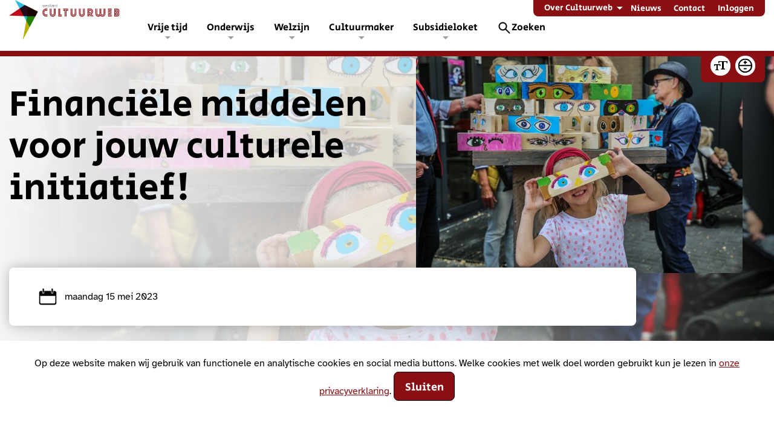

--- FILE ---
content_type: text/html; charset=UTF-8
request_url: https://www.westlandcultuurweb.nl/new/731/financiele-middelen-voor-jouw-culturele-initiatief
body_size: 12083
content:
<!DOCTYPE html>
<html lang="nl">
<head>
    <meta charset="utf-8">
    <title>Westland Cultuurweb - Nieuwsbericht</title>
    <base href="https://www.westlandcultuurweb.nl/"/>
    <meta charset="UTF-8">
    <meta http-equiv="X-UA-Compatible" content="IE=edge">
    <meta http-equiv="Content-Type" content="text/html; charset=UTF-8"/>
    <meta name="viewport" content="width=device-width, initial-scale=1.0">
    <meta name="copyright" content="2026 Westland Cultuurweb"/>
    <meta name="language" content="nl"/>
    <meta name="robots" content="index, follow"/>
    <meta name="revisit-after" content="14 days"/>
            <meta name="title" content="Nieuwsbericht">
            <meta name="backend-locale" content="nl">

    <!-- Google Tag Manager -->
    <script>(function(w,d,s,l,i){w[l]=w[l]||[];w[l].push({'gtm.start':
            new Date().getTime(),event:'gtm.js'});var f=d.getElementsByTagName(s)[0],
        j=d.createElement(s),dl=l!='dataLayer'?'&l='+l:'';j.async=true;j.src=
        'https://www.googletagmanager.com/gtm.js?id='+i+dl;f.parentNode.insertBefore(j,f);
    })(window,document,'script','dataLayer','GTM-K7LPVFFQ');</script>
    <!-- End Google Tag Manager -->

    <link rel="apple-touch-icon" sizes="57x57" href="https://www.westlandcultuurweb.nl/themes/wcw//assets/wcw/images/favicons/apple-icon-57x57.png">
    <link rel="apple-touch-icon" sizes="60x60" href="https://www.westlandcultuurweb.nl/themes/wcw//assets/wcw/images/favicons/apple-icon-60x60.png">
    <link rel="apple-touch-icon" sizes="72x72" href="https://www.westlandcultuurweb.nl/themes/wcw//assets/wcw/images/favicons/apple-icon-72x72.png">
    <link rel="apple-touch-icon" sizes="76x76" href="https://www.westlandcultuurweb.nl/themes/wcw//assets/wcw/images/favicons/apple-icon-76x76.png">
    <link rel="apple-touch-icon" sizes="114x114" href="https://www.westlandcultuurweb.nl/themes/wcw//assets/wcw/images/favicons/apple-icon-114x114.png">
    <link rel="apple-touch-icon" sizes="120x120" href="https://www.westlandcultuurweb.nl/themes/wcw//assets/wcw/images/favicons/apple-icon-120x120.png">
    <link rel="apple-touch-icon" sizes="144x144" href="https://www.westlandcultuurweb.nl/themes/wcw//assets/wcw/images/favicons/apple-icon-144x144.png">
    <link rel="apple-touch-icon" sizes="152x152" href="https://www.westlandcultuurweb.nl/themes/wcw//assets/wcw/images/favicons/apple-icon-152x152.png">
    <link rel="apple-touch-icon" sizes="180x180" href="https://www.westlandcultuurweb.nl/themes/wcw//assets/wcw/images/favicons/apple-icon-180x180.png">
    <link rel="icon" type="image/png" sizes="192x192"  href="https://www.westlandcultuurweb.nl/themes/wcw//assets/wcw/images/favicons/android-icon-192x192.png">
    <link rel="icon" type="image/png" sizes="32x32" href="https://www.westlandcultuurweb.nl/themes/wcw//assets/wcw/images/favicons/favicon-32x32.png">
    <link rel="icon" type="image/png" sizes="96x96" href="https://www.westlandcultuurweb.nl/themes/wcw//assets/wcw/images/favicons/favicon-96x96.png">
    <link rel="icon" type="image/png" sizes="16x16" href="https://www.westlandcultuurweb.nl/themes/wcw//assets/wcw/images/favicons/favicon-16x16.png">
    <link rel="manifest" href="https://www.westlandcultuurweb.nl/themes/wcw//assets/wcw/images/favicons/manifest.json">
    <meta name="msapplication-TileColor" content="#ffffff">
    <meta name="msapplication-TileImage" content="https://www.westlandcultuurweb.nl/themes/wcw//assets/wcw/images/favicons/ms-icon-144x144.png">
    <meta name="theme-color" content="#ffffff">

    <link rel="stylesheet" type="text/css" href="https://www.westlandcultuurweb.nl/themes/wcw//assets/build/app.css?v=20250617">
    <link rel="stylesheet" type="text/css" href="themes/wcw/assets/build/shared/css/vendor-96cda8d2e4.css?v=20250313132600">
    <link rel="stylesheet" type="text/css" href="themes/wcw/assets/build/shared/css/bundle-ec834144bd.css?v=20250313132600">
    <link rel="stylesheet" type="text/css" href="https://www.westlandcultuurweb.nl/themes/wcw//assets/shared/css/build-fix.css?v=20251117">
    <link rel="stylesheet" type="text/css" href="https://www.westlandcultuurweb.nl/themes/wcw//assets/shared/css/popup.css?v=20250605102100">
    <link rel="stylesheet" type="text/css" href="https://www.westlandcultuurweb.nl/themes/wcw//assets/shared/vendor/jquery.com/ui/1.14.0/themes/base/jquery-ui.css?v=20250313132600">
    <link rel="stylesheet" type="text/css" href="https://www.westlandcultuurweb.nl/themes/wcw//assets/shared/css/popover.css?v=20250313132600">

</head>
<body class="environment-- not-my-page not-logged-in theme-red bg-pattern">

<!-- Google Tag Manager (noscript) -->
<noscript><iframe src="https://www.googletagmanager.com/ns.html?id=GTM-K7LPVFFQ" height="0" width="0" style="display:none;visibility:hidden"></iframe></noscript>
<!-- End Google Tag Manager (noscript) --><header class="header">
    <div class="container">
        <!-- Top row -->
        <div class="header__top row mx-0 d-none d-lg-block">
            <div class="col-12 d-flex flex-row align-items-start justify-content-end">
                <nav class="header__top-navigation">
                        <ul class="bg-theme">
                                                                        <li class="has-sub-menu">
                        <a href="https://www.westlandcultuurweb.nl/over-cultuurweb">Over Cultuurweb</a>
                        <ul class="sub-menu">
                                                           <li><a href="https://www.westlandcultuurweb.nl/over-cultuurweb/beleid">Beleid</a></li>
                                                           <li><a href="https://www.westlandcultuurweb.nl/over-cultuurweb/ons-verhaal">Ons verhaal</a></li>
                                                           <li><a href="https://www.westlandcultuurweb.nl/over-cultuurweb/team">Ons team</a></li>
                                                           <li><a href="https://www.westlandcultuurweb.nl/over-cultuurweb/vacatures">Vacatures</a></li>
                                                           <li><a href="https://www.westlandcultuurweb.nl/over-cultuurweb/aanbieder-worden">Aanbieder worden</a></li>
                                                    </ul>
                    </li>
                            
                                                                        <li>
                        <a href="https://www.westlandcultuurweb.nl/nieuws">Nieuws</a>
                    </li>
                            
                                                                        <li>
                        <a href="https://www.westlandcultuurweb.nl/contact">Contact</a>
                    </li>
                            
        
                    <li><a href="https://www.westlandcultuurweb.nl/login">Inloggen</a></li>
            </ul>
                </nav>
            </div>
        </div>


        <!-- Bottom row -->
        <div class="header__bottom row">
            <div class="col-9 col-lg-3 col-xl-2">
                <a href="#" class="header__logo">
                    <img src="https://www.westlandcultuurweb.nl/themes/wcw/assets/build/img/logo.svg" alt="Westland Cultuurweb logo" width="200" height="70">
                </a>
            </div>
            <div class="col-9 col-xl-10 d-none d-lg-block">
                <nav class="header__navigation">
                        <ul>
                                                            <li
                                    data-mega-menu-target-id="0"
                                class="has-mega-menu   cursussen"
            >
                <a href="https://www.westlandcultuurweb.nl/vrije-tijd">Vrije tijd</a>

                            </li>
                                                                    <li
                                    data-mega-menu-target-id="1"
                                class="has-mega-menu   onderwijs"
            >
                <a href="https://www.westlandcultuurweb.nl/onderwijs">Onderwijs</a>

                            </li>
                                                                    <li
                                    data-mega-menu-target-id="2"
                                class="has-mega-menu   agenda"
            >
                <a href="https://www.westlandcultuurweb.nl/welzijn">Welzijn</a>

                            </li>
                                                                    <li
                                    data-mega-menu-target-id="3"
                                class="has-mega-menu   organisaties"
            >
                <a href="https://www.westlandcultuurweb.nl/cultuur">Cultuurmaker</a>

                            </li>
                                                                    <li
                                    data-mega-menu-target-id="4"
                                class="has-mega-menu   "
            >
                <a href="https://www.westlandcultuurweb.nl/subsidieloket">Subsidieloket</a>

                            </li>
                                                                                                        <li
                                class="   d-sm-none"
            >
                <a href="https://www.westlandcultuurweb.nl/login">Inloggen</a>

                                                                </li>
                                                                    <li
                                class="   d-sm-none"
            >
                <a href="https://www.westlandcultuurweb.nl/register">Registreren</a>

                                                                </li>
                                                                    <li
                                class="   zoeken"
            >
                <a href="https://www.westlandcultuurweb.nl/zoeken">Zoeken</a>

                                                                </li>
            </ul>                </nav>
            </div>

            <!-- This column contains the mobile hamburger menu toggle. The actual menu is separated and put below the header tag -->
            <div class="col-3 d-flex justify-content-end align-items-center d-lg-none">
                <div class="hamburger js-toggle-mobile-menu">
                    <span class="line bg-theme"></span>
                    <span class="line bg-theme"></span>
                    <span class="line bg-theme"></span>
                </div>
            </div>
        </div>

        <!-- Accessibility row -->
        <div class="header__accessibility row mx-0">
            <div class="col-12 d-flex flex-row align-items-start justify-content-end">
                <div class="header__accessibility__buttons bg-theme">
                    <button class="header__accessibility__button js-accessibility" data-accessibility-toggle="text_size">
                        <img src="https://www.westlandcultuurweb.nl/themes/wcw/assets/build/img/icons/text-size.svg" alt="Grootte">
                    </button>
                    <button class="header__accessibility__button js-accessibility" data-accessibility-toggle="contrast">
                        <img src="https://www.westlandcultuurweb.nl/themes/wcw/assets/build/img/icons/contrast.svg" alt="Contrast">
                    </button>
                </div>
            </div>
        </div>
    </div>

    <div class="header__bar bg-theme"></div>
</header>

<div class="mobile-menu">
    <div class="mobile-menu__container container">
        <nav class="mobile-menu__navigation">
                <ul>
                                                            <li
                                    data-mega-menu-target-id="0"
                                class="has-mega-menu   cursussen"
            >
                <a href="https://www.westlandcultuurweb.nl/vrije-tijd">Vrije tijd</a>

                            </li>
                                                                    <li
                                    data-mega-menu-target-id="1"
                                class="has-mega-menu   onderwijs"
            >
                <a href="https://www.westlandcultuurweb.nl/onderwijs">Onderwijs</a>

                            </li>
                                                                    <li
                                    data-mega-menu-target-id="2"
                                class="has-mega-menu   agenda"
            >
                <a href="https://www.westlandcultuurweb.nl/welzijn">Welzijn</a>

                            </li>
                                                                    <li
                                    data-mega-menu-target-id="3"
                                class="has-mega-menu   organisaties"
            >
                <a href="https://www.westlandcultuurweb.nl/cultuur">Cultuurmaker</a>

                            </li>
                                                                    <li
                                    data-mega-menu-target-id="4"
                                class="has-mega-menu   "
            >
                <a href="https://www.westlandcultuurweb.nl/subsidieloket">Subsidieloket</a>

                            </li>
                                                                                                        <li
                                class="   d-sm-none"
            >
                <a href="https://www.westlandcultuurweb.nl/login">Inloggen</a>

                                                                </li>
                                                                    <li
                                class="   d-sm-none"
            >
                <a href="https://www.westlandcultuurweb.nl/register">Registreren</a>

                                                                </li>
                                                                    <li
                                class="   zoeken"
            >
                <a href="https://www.westlandcultuurweb.nl/zoeken">Zoeken</a>

                                                                </li>
            </ul>        </nav>
    </div>
</div>

<div class="mega-menu__outside">
    <!-- Start enkel mega menu - Dit is een enkel megamenu/uitklapper. Het id bepaalt bij welk menu item hij hoort -->
                        
    <div class="mega-menu" data-mega-menu-id="0">
        <div class="mega-menu__content">
            <div class="mega-menu__content__left">

                <!-- Menu's hier invoeren of koppelen -->
                <!--
                Uiteraard zit dit voor ontwikkeldoeleinden in een loopje, maar de markup zou overal hetzelfde moeten zijn. Je kunt dit kopelen aan de invoer binnen October, of kiezen om de icons en links in HTML in te voeren door dit stukje zelf te hergebruiken.
                -->
                                <div class="mega-menu__content__menu">

                    <div class="mega-menu__content__menu__heading">
                        <a href="https://www.westlandcultuurweb.nl/vrije-tijd">Ik zoek...</a>
                    </div>

                    <ul class="mega-menu__content__menu__items">
                                                                        <li><a href="https://www.westlandcultuurweb.nl/vrije-tijd/uitagenda">Uitagenda</a></li>
                                                                                                <li><a href="https://www.westlandcultuurweb.nl/vrije-tijd/cursussen">Cursusagenda</a></li>
                                                                                                <li><a href="https://www.westlandcultuurweb.nl/vrije-tijd/lessen-en-workshops">Lessen &amp; workshops</a></li>
                                                                                                <li><a href="https://www.westlandcultuurweb.nl/vrije-tijd/cultuur-in-westland">Cultuur in Westland</a></li>
                                                                    </ul>
                </div>
                                <div class="mega-menu__content__menu">

                    <div class="mega-menu__content__menu__heading">
                        <a href="">Jeugd</a>
                    </div>

                    <ul class="mega-menu__content__menu__items">
                                                                        <li><a href="https://www.westlandcultuurweb.nl/vrije-tijd/cultuurroute">Cultuurroute</a></li>
                                                                                                <li><a href="https://www.westlandcultuurweb.nl/vrije-tijd/future-creators">Future Creators</a></li>
                                                                                                <li><a href="https://www.westlandcultuurweb.nl/vrije-tijd/lessen-en-workshops/ondersteuning">Ondersteuning</a></li>
                                                                    </ul>
                </div>
                
            </div>
            <div class="mega-menu__content__right">
                <div class="mega-menu__content__search">
                    <form action="/zoeken">
                        <input type="hidden" name="domains[]" value="vrije tijd">
                        <input type="search" name="q" placeholder="Zoeken in vrije tijd" class="border-theme">
                    </form>
                </div>

                <div class="mega-menu__content__latest-items">
                    <div class="owl-carousel owl-theme">
                        <!-- Losse berichten hier inladen -->
                        <!--
                            Belangrijk: zorg dat de buitenliggende "kale" div ook mee komt. Dit is namelijk de basis voor de slider
                        -->
                                                <div>
                            <a href="/new/973/wintr-wondr-fest-het-jongerenfestival-van-het-westland" class="mega-menu__content__latest-items__item">
                                <img src="https://www.westlandcultuurweb.nl/storage/app/resources/resize/1200_600_0_0_auto/img_0bfcd744b3f719159e5d4148c88eb93f.jpg" alt="Wintr Wondr Fest – Het jongerenfestival van het Westland">
                                <div class="mega-menu__content__latest-items__item__heading">Wintr Wondr Fest – Het jongerenfestival van het Westland</div>
                                <div class="mega-menu__content__latest-items__item__excerpt">Op zaterdag 31 januari vindt de allereerste editie van Wintr Wondr Fest plaats! Westlandse...</div>
                                <div
                                    class="mega-menu__content__latest-items__item__fake-button wcw-button wcw-button--gray">
                                    Bekijk nieuwsbericht
                                </div>
                            </a>
                        </div>
                                                <div>
                            <a href="/new/971/symboliek-en-verwondering-waar-betekenis-ontstaat-in-het-kijken" class="mega-menu__content__latest-items__item">
                                <img src="https://www.westlandcultuurweb.nl/storage/app/resources/resize/1200_600_0_0_auto/img_ef3fd15855fb55d8620497bd6a1cb64e.jpg" alt="Symboliek en verwondering: waar betekenis ontstaat in het kijken">
                                <div class="mega-menu__content__latest-items__item__heading">Symboliek en verwondering: waar betekenis ontstaat in het kijken</div>
                                <div class="mega-menu__content__latest-items__item__excerpt">KunstHalte 6 nodigt iedereen uit voor de expositie Symboliek en verwondering. In deze tentoonstelling...</div>
                                <div
                                    class="mega-menu__content__latest-items__item__fake-button wcw-button wcw-button--gray">
                                    Bekijk nieuwsbericht
                                </div>
                            </a>
                        </div>
                                                <div>
                            <a href="/new/970/concert-harmonieorkest-de-phoenix-ter-ere-van-125-jaar-st-jan-de-doper" class="mega-menu__content__latest-items__item">
                                <img src="https://www.westlandcultuurweb.nl/storage/app/resources/resize/1200_600_0_0_auto/img_9856cf7e22d59164085293e31f45747f.jpg" alt="Concert harmonieorkest ‘de Phoenix’ ter ere van 125 jaar st. Jan de Doper">
                                <div class="mega-menu__content__latest-items__item__heading">Concert harmonieorkest ‘de Phoenix’ ter ere van 125 jaar st. Jan de Doper</div>
                                <div class="mega-menu__content__latest-items__item__excerpt">Dit jaar gaat muziekvereniging ‘de Phoenix’ als vanouds een samenwerking met de Sint Jan...</div>
                                <div
                                    class="mega-menu__content__latest-items__item__fake-button wcw-button wcw-button--gray">
                                    Bekijk nieuwsbericht
                                </div>
                            </a>
                        </div>
                                                <div>
                            <a href="/new/968/creatieve-workshops-voor-kinderen-bij-westlandse-makers" class="mega-menu__content__latest-items__item">
                                <img src="https://www.westlandcultuurweb.nl/storage/app/resources/resize/1200_600_0_0_auto/img_1f3529d6a7bce3acf95d7d48dd3a896b.jpg" alt="Creatieve workshops voor kinderen bij Westlandse makers">
                                <div class="mega-menu__content__latest-items__item__heading">Creatieve workshops voor kinderen bij Westlandse makers</div>
                                <div class="mega-menu__content__latest-items__item__excerpt">Het nieuwe jaar begint creatief met een gevarieerd aanbod aan beeldende cursussen voor kinderen...</div>
                                <div
                                    class="mega-menu__content__latest-items__item__fake-button wcw-button wcw-button--gray">
                                    Bekijk nieuwsbericht
                                </div>
                            </a>
                        </div>
                                                <div>
                            <a href="/new/967/ruud-boer-nieuwe-voorzitter-raad-van-toezicht-westland-cultuurweb" class="mega-menu__content__latest-items__item">
                                <img src="https://www.westlandcultuurweb.nl/storage/app/resources/resize/1200_600_0_0_auto/img_8751b748d0a7e2702c67f9689b363610.jpg" alt="Ruud Boer nieuwe voorzitter raad van toezicht Westland Cultuurweb">
                                <div class="mega-menu__content__latest-items__item__heading">Ruud Boer nieuwe voorzitter raad van toezicht Westland Cultuurweb</div>
                                <div class="mega-menu__content__latest-items__item__excerpt">Westland Cultuurweb verwelkomt een nieuwe voorzitter van de raad van toezicht: Ruud Boer. Hij...</div>
                                <div
                                    class="mega-menu__content__latest-items__item__fake-button wcw-button wcw-button--gray">
                                    Bekijk nieuwsbericht
                                </div>
                            </a>
                        </div>
                                            </div>
                </div>

                <div class="mega-menu__content__latest-items-link">
                    <a href="https://www.westlandcultuurweb.nl/nieuws/vrije%20tijd" class="wcw-button wcw-button--theme wcw-button--full-width">Recent nieuws vrije tijd</a>
                </div>
            </div>
        </div>
    </div>
    <!-- Eind enkel megamenu item -->
                                
    <div class="mega-menu" data-mega-menu-id="1">
        <div class="mega-menu__content">
            <div class="mega-menu__content__left">

                <!-- Menu's hier invoeren of koppelen -->
                <!--
                Uiteraard zit dit voor ontwikkeldoeleinden in een loopje, maar de markup zou overal hetzelfde moeten zijn. Je kunt dit kopelen aan de invoer binnen October, of kiezen om de icons en links in HTML in te voeren door dit stukje zelf te hergebruiken.
                -->
                                <div class="mega-menu__content__menu">

                    <div class="mega-menu__content__menu__heading">
                        <a href="https://www.westlandcultuurweb.nl/onderwijs/kinderdagopvang">Kinderdagopvang</a>
                    </div>

                    <ul class="mega-menu__content__menu__items">
                                                                        <li><a href="https://www.westlandcultuurweb.nl/onderwijs/kinderdagopvang/kunstkracht">Kunstkracht</a></li>
                                                                                                <li><a href="https://www.westlandcultuurweb.nl/onderwijs/kinderdagopvang/kunstkundig">Kunstkundig</a></li>
                                                                                                <li><a href="https://www.westlandcultuurweb.nl/onderwijs/kinderdagopvang/kunstlokaal">Kunstlokaal</a></li>
                                                                                                <li><a href="https://www.westlandcultuurweb.nl/onderwijs/kinderdagopvang/kunstpracht">Kunstpracht</a></li>
                                                                                                <li><a href="https://www.westlandcultuurweb.nl/onderwijs/kinderdagopvang/marktplaats">Marktplaats</a></li>
                                                                    </ul>
                </div>
                                <div class="mega-menu__content__menu">

                    <div class="mega-menu__content__menu__heading">
                        <a href="https://www.westlandcultuurweb.nl/onderwijs/primair-onderwijs">Primair onderwijs</a>
                    </div>

                    <ul class="mega-menu__content__menu__items">
                                                                        <li><a href="https://www.westlandcultuurweb.nl/onderwijs/primair-onderwijs/kunstkracht">Kunstkracht</a></li>
                                                                                                <li><a href="https://www.westlandcultuurweb.nl/onderwijs/primair-onderwijs/kunstkundig">Kunstkundig</a></li>
                                                                                                <li><a href="https://www.westlandcultuurweb.nl/onderwijs/primair-onderwijs/kunstlokaal">Kunstlokaal</a></li>
                                                                                                <li><a href="https://www.westlandcultuurweb.nl/onderwijs/primair-onderwijs/kunstpracht">Kunstpracht</a></li>
                                                                                                <li><a href="https://www.westlandcultuurweb.nl/onderwijs/primair-onderwijs/erfgoedlokaal">Erfgoedlokaal</a></li>
                                                                                                <li><a href="https://www.westlandcultuurweb.nl/onderwijs/primair-onderwijs/80-jaar-vrijheid">80 jaar vrijheid</a></li>
                                                                                                <li><a href="https://www.westlandcultuurweb.nl/onderwijs/primair-onderwijs/leskisten">Leskisten</a></li>
                                                                                                <li><a href="https://www.westlandcultuurweb.nl/onderwijs/primair-onderwijs/marktplaats">Marktplaats</a></li>
                                                                                                <li><a href="https://www.westlandcultuurweb.nl/onderwijs/primair-onderwijs/kunst-na-school">Kunst na School</a></li>
                                                                    </ul>
                </div>
                                <div class="mega-menu__content__menu">

                    <div class="mega-menu__content__menu__heading">
                        <a href="https://www.westlandcultuurweb.nl/onderwijs/voortgezet-onderwijs">Voortgezet onderwijs</a>
                    </div>

                    <ul class="mega-menu__content__menu__items">
                                                                        <li><a href="https://www.westlandcultuurweb.nl/onderwijs/voortgezet-onderwijs/kunstkracht">Kunstkracht</a></li>
                                                                                                <li><a href="https://www.westlandcultuurweb.nl/onderwijs/voortgezet-onderwijs/kunstkundig">Kunstkundig</a></li>
                                                                                                <li><a href="https://www.westlandcultuurweb.nl/onderwijs/voortgezet-onderwijs/kunstlokaal">Kunstlokaal</a></li>
                                                                                                <li><a href="/onderwijs/voortgezet-onderwijs/kunstpracht">Kunstpracht</a></li>
                                                                                                <li><a href="https://www.westlandcultuurweb.nl/onderwijs/voortgezet-onderwijs/erfgoedlokaal">Erfgoedlokaal</a></li>
                                                                                                <li><a href="https://www.westlandcultuurweb.nl/onderwijs/primair-onderwijs/80-jaar-vrijheid">80 jaar vrijheid</a></li>
                                                                                                <li><a href="https://www.westlandcultuurweb.nl/onderwijs/voortgezet-onderwijs/marktplaats">Marktplaats</a></li>
                                                                                                <li><a href="https://www.westlandcultuurweb.nl/onderwijs/voortgezet-onderwijs/kunst-na-school">Kunst na School</a></li>
                                                                    </ul>
                </div>
                                <div class="mega-menu__content__menu">

                    <div class="mega-menu__content__menu__heading">
                        <a href="https://www.westlandcultuurweb.nl/onderwijs/middelbaar-beroepsonderwijs">Middelbaar beroepsonderwijs</a>
                    </div>

                    <ul class="mega-menu__content__menu__items">
                                                                        <li><a href="https://www.westlandcultuurweb.nl/onderwijs/middelbaar-beroepsonderwijs/kunstkracht">Kunstkracht</a></li>
                                                                                                <li><a href="https://www.westlandcultuurweb.nl/onderwijs/middelbaar-beroepsonderwijs/kunstkundig">Kunstkundig</a></li>
                                                                                                <li><a href="https://www.westlandcultuurweb.nl/onderwijs/middelbaar-beroepsonderwijs/kunstlokaal">Kunstlokaal</a></li>
                                                                                                <li><a href="https://www.westlandcultuurweb.nl/onderwijs/middelbaar-beroepsonderwijs/kunstpracht">Kunstpracht</a></li>
                                                                    </ul>
                </div>
                                <div class="mega-menu__content__menu">

                    <div class="mega-menu__content__menu__heading">
                        <a href="https://www.westlandcultuurweb.nl/onderwijs/bso">Buitenschoolse opvang</a>
                    </div>

                    <ul class="mega-menu__content__menu__items">
                                                                        <li><a href="https://www.westlandcultuurweb.nl/onderwijs/bso/kunstkracht">Kunstkracht</a></li>
                                                                                                <li><a href="https://www.westlandcultuurweb.nl/onderwijs/bso/kunstkundig">Kunstkundig</a></li>
                                                                                                <li><a href="https://www.westlandcultuurweb.nl/onderwijs/bso/kunstlokaal">Kunstlokaal</a></li>
                                                                                                <li><a href="https://www.westlandcultuurweb.nl/onderwijs/bso/leskisten">Leskisten</a></li>
                                                                                                <li><a href="https://www.westlandcultuurweb.nl/onderwijs/bso/marktplaats">Marktplaats</a></li>
                                                                    </ul>
                </div>
                
            </div>
            <div class="mega-menu__content__right">
                <div class="mega-menu__content__search">
                    <form action="/zoeken">
                        <input type="hidden" name="domains[]" value="onderwijs">
                        <input type="search" name="q" placeholder="Zoeken in onderwijs" class="border-theme">
                    </form>
                </div>

                <div class="mega-menu__content__latest-items">
                    <div class="owl-carousel owl-theme">
                        <!-- Losse berichten hier inladen -->
                        <!--
                            Belangrijk: zorg dat de buitenliggende "kale" div ook mee komt. Dit is namelijk de basis voor de slider
                        -->
                                                <div>
                            <a href="/new/963/neem-je-klas-gratis-mee-naar-stedelijk-museum-schiedam" class="mega-menu__content__latest-items__item">
                                <img src="https://www.westlandcultuurweb.nl/storage/app/resources/resize/1200_600_0_0_auto/img_e94dabd84e0ea0e4121dfee902121e85.jpg" alt="Neem je klas gratis mee naar Stedelijk Museum Schiedam!">
                                <div class="mega-menu__content__latest-items__item__heading">Neem je klas gratis mee naar Stedelijk Museum Schiedam!</div>
                                <div class="mega-menu__content__latest-items__item__excerpt">Op vrijdag 12 december 2025 kleurt Stedelijk Museum Schiedam paars! Ter gelegenheid van Paarse...</div>
                                <div
                                    class="mega-menu__content__latest-items__item__fake-button wcw-button wcw-button--gray">
                                    Bekijk nieuwsbericht
                                </div>
                            </a>
                        </div>
                                                <div>
                            <a href="/new/957/nieuwe-kerndoelen-voor-burgerschap-kansen-voor-kunst-cultuur-en-film" class="mega-menu__content__latest-items__item">
                                <img src="https://www.westlandcultuurweb.nl/storage/app/resources/resize/1200_600_0_0_auto/img_5a58f4075d0273977f014a09b0bebb7b.jpg" alt="Nieuwe kerndoelen voor burgerschap: kansen voor kunst, cultuur én film">
                                <div class="mega-menu__content__latest-items__item__heading">Nieuwe kerndoelen voor burgerschap: kansen voor kunst, cultuur én film</div>
                                <div class="mega-menu__content__latest-items__item__excerpt">Op 1 september 2025 zijn de definitieve conceptkerndoelen burgerschap gepubliceerd.?Het ministerie van OCW start...</div>
                                <div
                                    class="mega-menu__content__latest-items__item__fake-button wcw-button wcw-button--gray">
                                    Bekijk nieuwsbericht
                                </div>
                            </a>
                        </div>
                                                <div>
                            <a href="/new/952/kunstonderwijs-om-op-te-eten" class="mega-menu__content__latest-items__item">
                                <img src="https://www.westlandcultuurweb.nl/storage/app/resources/resize/1200_600_0_0_auto/img_19c17c0cf65f9c860aa58f06075052a7.jpg" alt="Kunstonderwijs om op te eten">
                                <div class="mega-menu__content__latest-items__item__heading">Kunstonderwijs om op te eten</div>
                                <div class="mega-menu__content__latest-items__item__excerpt">Westland Cultuurweb nodigt je van harte uit voor een inspirerende icc-training op woensdag 12...</div>
                                <div
                                    class="mega-menu__content__latest-items__item__fake-button wcw-button wcw-button--gray">
                                    Bekijk nieuwsbericht
                                </div>
                            </a>
                        </div>
                                                <div>
                            <a href="/new/944/veilig-overal-en-altijd-orange-the-world-2025-voor-westlandse-vo-scholen" class="mega-menu__content__latest-items__item">
                                <img src="https://www.westlandcultuurweb.nl/storage/app/resources/resize/1200_600_0_0_auto/img_16f26f5f7e29b33a7199fdd638b31373.jpg" alt="Veilig, overal en altijd – Orange the World 2025 voor Westlandse vo scholen">
                                <div class="mega-menu__content__latest-items__item__heading">Veilig, overal en altijd – Orange the World 2025 voor Westlandse vo scholen</div>
                                <div class="mega-menu__content__latest-items__item__excerpt">Veiligheid van vrouwen en meisjes op straat is helaas een heel actueel onderwerp. Soroptimist...</div>
                                <div
                                    class="mega-menu__content__latest-items__item__fake-button wcw-button wcw-button--gray">
                                    Bekijk nieuwsbericht
                                </div>
                            </a>
                        </div>
                                                <div>
                            <a href="/new/936/kijk-eens-wat-er-allemaal-staat-12-jaar-cultuureducatie-met-kwaliteit" class="mega-menu__content__latest-items__item">
                                <img src="https://www.westlandcultuurweb.nl/storage/app/resources/resize/1200_600_0_0_auto/img_ce3f876bc005e4ca94f024eaf0cff815.jpg" alt="Kijk eens wat er allemaal staat! 12 jaar Cultuureducatie met Kwaliteit">
                                <div class="mega-menu__content__latest-items__item__heading">Kijk eens wat er allemaal staat! 12 jaar Cultuureducatie met Kwaliteit</div>
                                <div class="mega-menu__content__latest-items__item__excerpt">Of kijk eens wat we allemaal met elkaar hebben gebouwd: al twaalf jaar werkt...</div>
                                <div
                                    class="mega-menu__content__latest-items__item__fake-button wcw-button wcw-button--gray">
                                    Bekijk nieuwsbericht
                                </div>
                            </a>
                        </div>
                                            </div>
                </div>

                <div class="mega-menu__content__latest-items-link">
                    <a href="https://www.westlandcultuurweb.nl/nieuws/onderwijs" class="wcw-button wcw-button--theme wcw-button--full-width">Recent nieuws onderwijs</a>
                </div>
            </div>
        </div>
    </div>
    <!-- Eind enkel megamenu item -->
                                
    <div class="mega-menu" data-mega-menu-id="2">
        <div class="mega-menu__content">
            <div class="mega-menu__content__left">

                <!-- Menu's hier invoeren of koppelen -->
                <!--
                Uiteraard zit dit voor ontwikkeldoeleinden in een loopje, maar de markup zou overal hetzelfde moeten zijn. Je kunt dit kopelen aan de invoer binnen October, of kiezen om de icons en links in HTML in te voeren door dit stukje zelf te hergebruiken.
                -->
                                <div class="mega-menu__content__menu">

                    <div class="mega-menu__content__menu__heading">
                        <a href="https://www.westlandcultuurweb.nl/welzijn/verhalenmakers">Verhalenmakers</a>
                    </div>

                    <ul class="mega-menu__content__menu__items">
                                            </ul>
                </div>
                                <div class="mega-menu__content__menu">

                    <div class="mega-menu__content__menu__heading">
                        <a href="https://www.westlandcultuurweb.nl/welzijn/nu-ontmoet-vroeger">Nu ontmoet vroeger</a>
                    </div>

                    <ul class="mega-menu__content__menu__items">
                                            </ul>
                </div>
                                <div class="mega-menu__content__menu">

                    <div class="mega-menu__content__menu__heading">
                        <a href="https://www.westlandcultuurweb.nl/welzijn/marktplaats-55-plus">Marktplaats 55+</a>
                    </div>

                    <ul class="mega-menu__content__menu__items">
                                                                        <li><a href="https://www.westlandcultuurweb.nl/welzijn/marktplaats-55-plus/voor-talentvolle-55-plussers">Voor talentvolle 55-plussers</a></li>
                                                                                                <li><a href="https://www.westlandcultuurweb.nl/welzijn/marktplaats-55-plus/voor-zorg-en-welzijn">Voor zorg- en welzijnsinstellingen</a></li>
                                                                    </ul>
                </div>
                                <div class="mega-menu__content__menu">

                    <div class="mega-menu__content__menu__heading">
                        <a href="https://www.westlandcultuurweb.nl/welzijn/onbelemmerd-expressief">Onbelemmerd Expressief</a>
                    </div>

                    <ul class="mega-menu__content__menu__items">
                                            </ul>
                </div>
                                <div class="mega-menu__content__menu">

                    <div class="mega-menu__content__menu__heading">
                        <a href="https://www.westlandcultuurweb.nl/welzijn/puur-cultuur">PUUR! Cultuur</a>
                    </div>

                    <ul class="mega-menu__content__menu__items">
                                            </ul>
                </div>
                
            </div>
            <div class="mega-menu__content__right">
                <div class="mega-menu__content__search">
                    <form action="/zoeken">
                        <input type="hidden" name="domains[]" value="welzijn">
                        <input type="search" name="q" placeholder="Zoeken in welzijn" class="border-theme">
                    </form>
                </div>

                <div class="mega-menu__content__latest-items">
                    <div class="owl-carousel owl-theme">
                        <!-- Losse berichten hier inladen -->
                        <!--
                            Belangrijk: zorg dat de buitenliggende "kale" div ook mee komt. Dit is namelijk de basis voor de slider
                        -->
                                                <div>
                            <a href="/new/972/nu-ontmoet-vroeger-in-elke-dorpskern" class="mega-menu__content__latest-items__item">
                                <img src="https://www.westlandcultuurweb.nl/storage/app/resources/resize/1200_600_0_0_auto/img_bd17ff0a547d95b77ec8a4c9cc614815.jpg" alt="Nu ontmoet vroeger in elke dorpskern">
                                <div class="mega-menu__content__latest-items__item__heading">Nu ontmoet vroeger in elke dorpskern</div>
                                <div class="mega-menu__content__latest-items__item__excerpt">In het Westland bruist het van de creatieve tradities, vaak zonder dat we het...</div>
                                <div
                                    class="mega-menu__content__latest-items__item__fake-button wcw-button wcw-button--gray">
                                    Bekijk nieuwsbericht
                                </div>
                            </a>
                        </div>
                                                <div>
                            <a href="/new/958/ronde-tafelbijeenkomst-cultuurparticipatie-in-het-sociaal-domein" class="mega-menu__content__latest-items__item">
                                <img src="https://www.westlandcultuurweb.nl/storage/app/resources/resize/1200_600_0_0_auto/img_88f5669445a7bfa48cb9c3de931bc389.jpeg" alt="Ronde tafelbijeenkomst: Cultuurparticipatie in het sociaal domein">
                                <div class="mega-menu__content__latest-items__item__heading">Ronde tafelbijeenkomst: Cultuurparticipatie in het sociaal domein</div>
                                <div class="mega-menu__content__latest-items__item__excerpt">Op woensdag 26 november organiseert Westland Cultuurweb een ronde tafelbijeenkomst over cultuurparticipatie in het...</div>
                                <div
                                    class="mega-menu__content__latest-items__item__fake-button wcw-button wcw-button--gray">
                                    Bekijk nieuwsbericht
                                </div>
                            </a>
                        </div>
                                                <div>
                            <a href="/new/955/eerste-ronde-tafel-bijeenkomst-cultuurparticipatie-in-het-sociaal-domein" class="mega-menu__content__latest-items__item">
                                <img src="https://www.westlandcultuurweb.nl/storage/app/resources/resize/1200_600_0_0_auto/img_17d9b32e2c05476ceacb1e4d422d4837.jpg" alt="Eerste Ronde Tafel bijeenkomst: cultuurparticipatie in het sociaal domein">
                                <div class="mega-menu__content__latest-items__item__heading">Eerste Ronde Tafel bijeenkomst: cultuurparticipatie in het sociaal domein</div>
                                <div class="mega-menu__content__latest-items__item__excerpt">Wat doet cultuur eigenlijk met iemands leven? Het antwoord is verrassend veelzijdig. Cultuur raakt,...</div>
                                <div
                                    class="mega-menu__content__latest-items__item__fake-button wcw-button wcw-button--gray">
                                    Bekijk nieuwsbericht
                                </div>
                            </a>
                        </div>
                                                <div>
                            <a href="/new/940/westlanders-spelen-theatervoorstelling-dit-ben-ik" class="mega-menu__content__latest-items__item">
                                <img src="https://www.westlandcultuurweb.nl/storage/app/resources/resize/1200_600_0_0_auto/img_69dd39781956837a67524a23338d8755.jpg" alt="Koop kaarten voor theatervoorstelling ‘Dit ben IK!’">
                                <div class="mega-menu__content__latest-items__item__heading">Koop kaarten voor theatervoorstelling ‘Dit ben IK!’</div>
                                <div class="mega-menu__content__latest-items__item__excerpt">De kaartverkoop voor de theatervoorstelling van ‘Dit ben IK’ op 11 en 12 oktober...</div>
                                <div
                                    class="mega-menu__content__latest-items__item__fake-button wcw-button wcw-button--gray">
                                    Bekijk nieuwsbericht
                                </div>
                            </a>
                        </div>
                                                <div>
                            <a href="/new/928/sluit-je-aan-bij-een-creatief-en-gezellig-project" class="mega-menu__content__latest-items__item">
                                <img src="https://www.westlandcultuurweb.nl/storage/app/resources/resize/1200_600_0_0_auto/img_d23965e7211b65217bb691747bb07500.jpg" alt="Sluit je aan bij een creatief en gezellig project!">
                                <div class="mega-menu__content__latest-items__item__heading">Sluit je aan bij een creatief en gezellig project!</div>
                                <div class="mega-menu__content__latest-items__item__excerpt">In oktober komt er een geweldige voorstelling op de planken in Westland! Wil jij...</div>
                                <div
                                    class="mega-menu__content__latest-items__item__fake-button wcw-button wcw-button--gray">
                                    Bekijk nieuwsbericht
                                </div>
                            </a>
                        </div>
                                            </div>
                </div>

                <div class="mega-menu__content__latest-items-link">
                    <a href="https://www.westlandcultuurweb.nl/nieuws/welzijn" class="wcw-button wcw-button--theme wcw-button--full-width">Recent nieuws welzijn</a>
                </div>
            </div>
        </div>
    </div>
    <!-- Eind enkel megamenu item -->
                                
    <div class="mega-menu" data-mega-menu-id="3">
        <div class="mega-menu__content">
            <div class="mega-menu__content__left">

                <!-- Menu's hier invoeren of koppelen -->
                <!--
                Uiteraard zit dit voor ontwikkeldoeleinden in een loopje, maar de markup zou overal hetzelfde moeten zijn. Je kunt dit kopelen aan de invoer binnen October, of kiezen om de icons en links in HTML in te voeren door dit stukje zelf te hergebruiken.
                -->
                                <div class="mega-menu__content__menu">

                    <div class="mega-menu__content__menu__heading">
                        <a href="https://www.westlandcultuurweb.nl/cultuur/loket">Cultuurweb Loket</a>
                    </div>

                    <ul class="mega-menu__content__menu__items">
                                                                        <li><a href="https://www.westlandcultuurweb.nl/cultuur/loket/cultuurmakelaars">Cultuurmakelaars</a></li>
                                                                                                <li><a href="https://www.westlandcultuurweb.nl/cultuur/loket/prikbord">Prikbord</a></li>
                                                                                                <li><a href="/cultuur/loket/werkplaats-westlandse-wijkcultuur">Werkplaats Westlandse Wijkcultuur</a></li>
                                                                    </ul>
                </div>
                                <div class="mega-menu__content__menu">

                    <div class="mega-menu__content__menu__heading">
                        <a href="https://www.westlandcultuurweb.nl/cultuur/kennishub">Cultuurweb KennisHub</a>
                    </div>

                    <ul class="mega-menu__content__menu__items">
                                                                        <li><a href="https://www.westlandcultuurweb.nl/cultuur/kennishub/agenda">KennisHub Agenda</a></li>
                                                                                                <li><a href="https://www.westlandcultuurweb.nl/cultuur/kennishub/publicaties">KennisHub Publicaties</a></li>
                                                                    </ul>
                </div>
                                <div class="mega-menu__content__menu">

                    <div class="mega-menu__content__menu__heading">
                        <a href="https://www.westlandcultuurweb.nl/cultuur/schijnwerper">Cultuurweb Schijnwerper</a>
                    </div>

                    <ul class="mega-menu__content__menu__items">
                                                                        <li><a href="/cultuur/schijnwerper/westland-maakt">Westland MAAKT!</a></li>
                                                                    </ul>
                </div>
                                <div class="mega-menu__content__menu">

                    <div class="mega-menu__content__menu__heading">
                        <a href="https://www.westlandcultuurweb.nl/cultuur/spreekbuis">Cultuurweb Spreekbuis</a>
                    </div>

                    <ul class="mega-menu__content__menu__items">
                                            </ul>
                </div>
                
            </div>
            <div class="mega-menu__content__right">
                <div class="mega-menu__content__search">
                    <form action="/zoeken">
                        <input type="hidden" name="domains[]" value="cultuurmakers">
                        <input type="search" name="q" placeholder="Zoeken in cultuurmakers" class="border-theme">
                    </form>
                </div>

                <div class="mega-menu__content__latest-items">
                    <div class="owl-carousel owl-theme">
                        <!-- Losse berichten hier inladen -->
                        <!--
                            Belangrijk: zorg dat de buitenliggende "kale" div ook mee komt. Dit is namelijk de basis voor de slider
                        -->
                                                <div>
                            <a href="/new/966/creatief-bezig-in-de-huiskamer-cultuurmonsters-kunnen-zich-melden" class="mega-menu__content__latest-items__item">
                                <img src="https://www.westlandcultuurweb.nl/storage/app/resources/resize/1200_600_0_0_auto/img_6f21bcbf7b8c5ca83014d7b5a1a80e44.jpg" alt="Creatief bezig in de huiskamer? CultuurMonsters kunnen zich melden!">
                                <div class="mega-menu__content__latest-items__item__heading">Creatief bezig in de huiskamer? CultuurMonsters kunnen zich melden!</div>
                                <div class="mega-menu__content__latest-items__item__excerpt">Voorstellingen, workshops, exposities en concerten: in Westland is van alles te doen. Niet alleen...</div>
                                <div
                                    class="mega-menu__content__latest-items__item__fake-button wcw-button wcw-button--gray">
                                    Bekijk nieuwsbericht
                                </div>
                            </a>
                        </div>
                                                <div>
                            <a href="/new/964/kennishub-sluit-het-jaar-af-met-inspirerende-eindejaarsspecial" class="mega-menu__content__latest-items__item">
                                <img src="https://www.westlandcultuurweb.nl/storage/app/resources/resize/1200_600_0_0_auto/img_4a105c078a9ea99ac6d1bc85d5a27a56.jpg" alt="KennisHub sluit het jaar af met inspirerende Eindejaarsspecial">
                                <div class="mega-menu__content__latest-items__item__heading">KennisHub sluit het jaar af met inspirerende Eindejaarsspecial</div>
                                <div class="mega-menu__content__latest-items__item__excerpt">Op donderdagavond 11 december organiseert de Cultuurweb KennisHub een bijzondere Eindejaarsspecial, volledig in het...</div>
                                <div
                                    class="mega-menu__content__latest-items__item__fake-button wcw-button wcw-button--gray">
                                    Bekijk nieuwsbericht
                                </div>
                            </a>
                        </div>
                                                <div>
                            <a href="/new/962/bewoners-van-kwintsheul-spelen-in-december-de-kerstavond-van-scrooge" class="mega-menu__content__latest-items__item">
                                <img src="https://www.westlandcultuurweb.nl/storage/app/resources/resize/1200_600_0_0_auto/img_d31f857e4e2b63f39eef742f833856fb.jpg" alt="Bewoners van Kwintsheul spelen in december De kerstavond van Scrooge">
                                <div class="mega-menu__content__latest-items__item__heading">Bewoners van Kwintsheul spelen in december De kerstavond van Scrooge</div>
                                <div class="mega-menu__content__latest-items__item__excerpt">Op basisschool WSKO Andreashof in Kwintsheul wordt in december vier keer de musical De...</div>
                                <div
                                    class="mega-menu__content__latest-items__item__fake-button wcw-button wcw-button--gray">
                                    Bekijk nieuwsbericht
                                </div>
                            </a>
                        </div>
                                                <div>
                            <a href="/new/960/willem-camphuis-nieuwe-directeur-westland-cultuurweb" class="mega-menu__content__latest-items__item">
                                <img src="https://www.westlandcultuurweb.nl/storage/app/resources/resize/1200_600_0_0_auto/img_0b36750b48af2176739edad830d7a4ae.jpg" alt="Willem Camphuis nieuwe directeur-bestuurder Westland Cultuurweb">
                                <div class="mega-menu__content__latest-items__item__heading">Willem Camphuis nieuwe directeur-bestuurder Westland Cultuurweb</div>
                                <div class="mega-menu__content__latest-items__item__excerpt">Willem Camphuis wordt per 1 februari 2026 de nieuwe directeur-bestuurder van Westland Cultuurweb. Hij...</div>
                                <div
                                    class="mega-menu__content__latest-items__item__fake-button wcw-button wcw-button--gray">
                                    Bekijk nieuwsbericht
                                </div>
                            </a>
                        </div>
                                                <div>
                            <a href="/new/951/swingend-de-vloer-op-kom-stijldansen-met-livemuziek-in-de-lariks" class="mega-menu__content__latest-items__item">
                                <img src="https://www.westlandcultuurweb.nl/storage/app/resources/resize/1200_600_0_0_auto/img_3df09bd5c525c546ccdaa8e732ecf38c.jpg" alt="Swingend de vloer op: kom stijldansen met livemuziek in De Lariks">
                                <div class="mega-menu__content__latest-items__item__heading">Swingend de vloer op: kom stijldansen met livemuziek in De Lariks</div>
                                <div class="mega-menu__content__latest-items__item__excerpt">Samen dansen is gezellig, en goed voor je hoofd en lijf. Nóg leuker is...</div>
                                <div
                                    class="mega-menu__content__latest-items__item__fake-button wcw-button wcw-button--gray">
                                    Bekijk nieuwsbericht
                                </div>
                            </a>
                        </div>
                                            </div>
                </div>

                <div class="mega-menu__content__latest-items-link">
                    <a href="https://www.westlandcultuurweb.nl/nieuws/cultuurmakers" class="wcw-button wcw-button--theme wcw-button--full-width">Recent nieuws cultuurmakers</a>
                </div>
            </div>
        </div>
    </div>
    <!-- Eind enkel megamenu item -->
                                
    <div class="mega-menu" data-mega-menu-id="4">
        <div class="mega-menu__content">
            <div class="mega-menu__content__left">

                <!-- Menu's hier invoeren of koppelen -->
                <!--
                Uiteraard zit dit voor ontwikkeldoeleinden in een loopje, maar de markup zou overal hetzelfde moeten zijn. Je kunt dit kopelen aan de invoer binnen October, of kiezen om de icons en links in HTML in te voeren door dit stukje zelf te hergebruiken.
                -->
                                <div class="mega-menu__content__menu">

                    <div class="mega-menu__content__menu__heading">
                        <a href="https://www.westlandcultuurweb.nl/subsidieloket/regeling-kleine-culturele-initiatieven-kci">Regeling Kleine Culturele Initiatieven</a>
                    </div>

                    <ul class="mega-menu__content__menu__items">
                                                                        <li><a href="https://www.westlandcultuurweb.nl/subsidieloket/regeling-kleine-culturele-initiatieven-kci/adviescommissie">Adviescommissie</a></li>
                                                                    </ul>
                </div>
                                <div class="mega-menu__content__menu">

                    <div class="mega-menu__content__menu__heading">
                        <a href="https://www.westlandcultuurweb.nl/subsidieloket/subsidieregeling-vrijetijdskunst-westland">Subsidieregeling vrijetijdskunst Westland</a>
                    </div>

                    <ul class="mega-menu__content__menu__items">
                                                                        <li><a href="https://www.westlandcultuurweb.nl/subsidieloket/subsidieregeling-vrijetijdskunst-westland#scan">Quickscan</a></li>
                                                                                                <li><a href="https://www.westlandcultuurweb.nl/subsidieloket/subsidieregeling-vrijetijdskunst-westland#faq">Veelgestelde vragen</a></li>
                                                                                                <li><a href="https://www.westlandcultuurweb.nl/subsidieloket/subsidieregeling-vrijetijdskunst-westland#apply">Aanvragen</a></li>
                                                                    </ul>
                </div>
                
            </div>
            <div class="mega-menu__content__right">
                <div class="mega-menu__content__search">
                    <form action="/zoeken">
                        <input type="hidden" name="domains[]" value="subsidieloket">
                        <input type="search" name="q" placeholder="Zoeken in subsidieloket" class="border-theme">
                    </form>
                </div>

                <div class="mega-menu__content__latest-items">
                    <div class="owl-carousel owl-theme">
                        <!-- Losse berichten hier inladen -->
                        <!--
                            Belangrijk: zorg dat de buitenliggende "kale" div ook mee komt. Dit is namelijk de basis voor de slider
                        -->
                                                <div>
                            <a href="/new/969/subsidie-voor-creatieve-ideeen-in-westland-aanvraag-kci-2026-geopend" class="mega-menu__content__latest-items__item">
                                <img src="https://www.westlandcultuurweb.nl/storage/app/resources/resize/1200_600_0_0_auto/img_8a95a6731c68d2252042d79f1fa34a99.jpg" alt="Subsidie voor creatieve ideeën in Westland: aanvraag KCI 2026 geopend">
                                <div class="mega-menu__content__latest-items__item__heading">Subsidie voor creatieve ideeën in Westland: aanvraag KCI 2026 geopend</div>
                                <div class="mega-menu__content__latest-items__item__excerpt">Heb je een prachtig creatief plan, maar nog geen geld om het uit te...</div>
                                <div
                                    class="mega-menu__content__latest-items__item__fake-button wcw-button wcw-button--gray">
                                    Bekijk nieuwsbericht
                                </div>
                            </a>
                        </div>
                                                <div>
                            <a href="/new/959/subsidie-voor-jouw-creatieve-plan" class="mega-menu__content__latest-items__item">
                                <img src="https://www.westlandcultuurweb.nl/storage/app/resources/resize/1200_600_0_0_auto/img_60d6e1efd83e1c6c67ae9e300c6ca54b.jpg" alt="Subsidie voor jouw creatieve plan">
                                <div class="mega-menu__content__latest-items__item__heading">Subsidie voor jouw creatieve plan</div>
                                <div class="mega-menu__content__latest-items__item__excerpt">Heb je een prachtig creatief plan, maar nog geen geld om het uit te...</div>
                                <div
                                    class="mega-menu__content__latest-items__item__fake-button wcw-button wcw-button--gray">
                                    Bekijk nieuwsbericht
                                </div>
                            </a>
                        </div>
                                                <div>
                            <a href="/new/947/subsidieregeling-vrijetijdskunst-westland-voor-verenigingen-en-stichtingen-opent-op-13-oktober" class="mega-menu__content__latest-items__item">
                                <img src="https://www.westlandcultuurweb.nl/storage/app/resources/resize/1200_600_0_0_auto/img_3507564bf5eca532f6266aa2c2561563.jpg" alt="Subsidieregeling vrijetijdskunst Westland voor verenigingen en stichtingen opent op 13 oktober">
                                <div class="mega-menu__content__latest-items__item__heading">Subsidieregeling vrijetijdskunst Westland voor verenigingen en stichtingen opent op 13 oktober</div>
                                <div class="mega-menu__content__latest-items__item__excerpt">Gemeente Westland heeft voor de jaren 2024 tot en met 2026 financiële middelen vrijgemaakt...</div>
                                <div
                                    class="mega-menu__content__latest-items__item__fake-button wcw-button wcw-button--gray">
                                    Bekijk nieuwsbericht
                                </div>
                            </a>
                        </div>
                                                <div>
                            <a href="/new/942/creatieve-plannen-vraag-subsidie-aan" class="mega-menu__content__latest-items__item">
                                <img src="https://www.westlandcultuurweb.nl/storage/app/resources/resize/1200_600_0_0_auto/img_8b9042aaed601b470a68f952b867fe31.jpg" alt="Creatieve plannen? Vraag subsidie aan.">
                                <div class="mega-menu__content__latest-items__item__heading">Creatieve plannen? Vraag subsidie aan.</div>
                                <div class="mega-menu__content__latest-items__item__excerpt">Een buurtfestival, een groot gezamenlijk kunstwerk of een podium voor jong talent: in Westland...</div>
                                <div
                                    class="mega-menu__content__latest-items__item__fake-button wcw-button wcw-button--gray">
                                    Bekijk nieuwsbericht
                                </div>
                            </a>
                        </div>
                                                <div>
                            <a href="/new/934/financiering-voor-jouw-culturele-initiatief" class="mega-menu__content__latest-items__item">
                                <img src="https://www.westlandcultuurweb.nl/storage/app/resources/resize/1200_600_0_0_auto/img_60d6e1efd83e1c6c67ae9e300c6ca54b.jpg" alt="Financiering voor jouw culturele initiatief">
                                <div class="mega-menu__content__latest-items__item__heading">Financiering voor jouw culturele initiatief</div>
                                <div class="mega-menu__content__latest-items__item__excerpt">Heb je prachtige creatieve plannen, maar ontbreekt het nog aan financiering? Ook dit jaar...</div>
                                <div
                                    class="mega-menu__content__latest-items__item__fake-button wcw-button wcw-button--gray">
                                    Bekijk nieuwsbericht
                                </div>
                            </a>
                        </div>
                                            </div>
                </div>

                <div class="mega-menu__content__latest-items-link">
                    <a href="https://www.westlandcultuurweb.nl/nieuws/subsidieloket" class="wcw-button wcw-button--theme wcw-button--full-width">Recent nieuws subsidieloket</a>
                </div>
            </div>
        </div>
    </div>
    <!-- Eind enkel megamenu item -->
                                                                                                                        </div>

<main><div class="banner banner--space-below">
    <div class="banner__container container">
        <div class="row">
            <div class="col-12 col-lg-6">
                <div class="banner__box">
                    <h1 class="banner__title">Financiële middelen voor jouw culturele initiatief!</h1>
                    <div class="banner__subtitle mb-3"></div>
                    <p class="banner__content"></p>
                                    </div>
            </div>
                            <div class="col-12 col-lg-6 d-none d-lg-block pb-5 pl-5">
                    <img src="https://www.westlandcultuurweb.nl/storage/app/resources/resize/540_303_0_0_auto/img_1111ba13e2aa28a853a7b593a248eded.jpg" alt="Afbeelding Financiële middelen voor jouw culturele initiatief!" class="content-image">
                </div>
                    </div>
    </div>
    <div class="banner__background">
        <div class="banner__background__overlay"></div>
        <div class="banner__background__overlay-bottom"></div>
                    <div class="banner__background__image">
                <img src="https://www.westlandcultuurweb.nl/storage/app/resources/resize/1200_600_0_0_auto/img_951ea1c63afc9f9231059024e759bd55.jpg" alt="Achtergrondafbeelding Financiële middelen voor jouw culturele initiatief!">
            </div>
            </div>
</div>
<div class="offset-top move-to-front">
    <!-- start detail navigation -->
<!-- end detail navigation -->

    <!-- start icons -->
<style>
    .my-row {
        display: flex;
        width: 100%;
    }

    .my-column {
        flex: 50%;
    }

    .my-column .detail-overview__item {
        width: 100%;
    }
</style>
    <div class="container mb-5">
        <div class="row">
            <div class="col-12 col-lg-10">
                <div class="detail-overview card bg-white shadow px-3 px-lg-5 py-3 py-lg-4">
                    <div class="my-row">
                        <div class="my-column">
                                                            <!-- Start icon -->
        <div class="detail-overview__item" href="">
        <img data-src="/themes/wcw/assets/build/img/icons/calendar.svg" alt="maandag 15 mei 2023" class="lazy entered loaded" data-ll-status="loaded" src="/themes/wcw/assets/build/img/icons/calendar.svg">
        maandag 15 mei 2023
    </div>
<!-- End icon -->
                                                    </div>
                        <div class="my-column">
                                                    </div>
                    </div>
                </div>
            </div>
        </div>
    </div>

<!-- end icons -->

    <!-- Start buttons -->
<!-- End buttons -->

</div>
<!-- Start "Detail content" -->
<div class="container move-to-front mb-5">
            <div class="row mb-3">
        <div class="col-12 col-lg-10">
            <div class="detail-content card bg-white shadow px-3 px-lg-5 py-4 py-lg-5">
                                <p><strong>Straattheater in de wijk, jazzconcert in het park, kunstzinnige wandeling in de duinen, fototentoonstelling in de straat of een creatieve dansdag in het dorpshuis organiseren? De regeling Kleine Culturele Initiatieven (KCI) van gemeente Westland ondersteunt kleinschalige culturele of kunstzinnige activiteiten in wijk, buurt of kern. Aanvragen voor initiatieven die plaatsvinden in de maanden juli en augustus kunnen worden ingediend vóór 1 juni.&nbsp;</strong><br><br>Kunst en cultuur bieden plezier, een fijne en leerzame ervaring en kunnen mensen vanuit diverse hoeken, milieus en leeftijden samenbrengen. Voorwaarde van de culturele of kunstzinnige activiteit is dan ook het verbindende karakter. Hoe geweldig is het als er door een initiatief nieuwe ontmoetingen plaatsvinden en sterke en brede sociale relaties ontstaan? Mooie voorbeelden van deze activiteiten zijn het voorjaarsconcert ‘Klassieke pareltjes’ van Oratoriumkoor De Lier op 11 juni en de optredens van lokale bands tijdens Markt aan Zee op 24 juni.<br><br>KCI is een subsidieregeling van gemeente Westland die door Westland Cultuurweb wordt uitgevoerd. Een onafhankelijke commissie beoordeelt de aanvragen. Cultuurmakelaars van Cultuurweb kunnen meedenken in het proces ‘van idee naar aanvraag’ voordat het plan wordt ingediend. De regeling is bedoeld voor verenigingen, scholen, maatschappelijke en commerciële organisaties en bewoners die op buurt- of wijkniveau iets willen organiseren. Om meer mogelijkheid te bieden om een aanvraag in te dienen zijn er in 2023 meer aanvraagrondes. De uiterste indiendata zijn 1 juni, 1 augustus, 1 oktober en 1 december. Heb je al een idee voor september en oktober? Dan is 1 augustus de uiterlijke indiendatum. Daarbij is het maximale bedrag dat kan worden aangevraagd verhoogd van 1500 naar 1800 euro.</p><p><a href="https://www.westlandcultuurweb.nl/cultuur/regeling-kleine-culturele-initiatieven-kci" rel="noopener noreferrer" target="_blank">Meer informatie over de regeling KCI is te vinden op onze website.</a></p>
                
            </div>
        </div>
    </div>
            </div>

<!-- start downloads -->
<!-- end downloads -->


<!-- End "Detail content" -->
<!-- start detail navigation -->
<!-- end detail navigation -->

</main>



<footer class="footer">
    <div class="footer__bar bg-theme"></div>

    <div class="container">
        <div class="footer__go-up row pt-3">
            <div class="col-12 text-right">
                <button class="wcw-button wcw-button--white js-scroll-to-top">
                    <img data-src="../img/icons/arrow-up.svg" class="lazy" alt="Naar boven" height="18" width="18">
                </button>
            </div>
        </div>

        <!-- First navigation row -->
        <div class="row pt-3 pb-3">
            <!-- Iterate 4 columns -->
                        <div class="col-12 col-md-6 col-lg-3 mb-4 mb-lg-0">
        <div class="h3">Vrije tijd</div>
        <nav class="footer__navigation">
            <ul>
                                    <li><a href="https://www.westlandcultuurweb.nl/vrije-tijd/uitagenda">Uitagenda</a></li>
                                    <li><a href="https://www.westlandcultuurweb.nl/vrije-tijd/cursussen">Cursusagenda</a></li>
                                    <li><a href="https://www.westlandcultuurweb.nl/vrije-tijd/cultuur-in-westland">Cultuur in Westland</a></li>
                                    <li><a href="https://www.westlandcultuurweb.nl/courses">Lessen &amp; workshops</a></li>
                                    <li><a href="https://www.westlandcultuurweb.nl/vrije-tijd/cultuurroute">Cultuurroute</a></li>
                                    <li><a href="https://www.westlandcultuurweb.nl/vrije-tijd/future-creators">Future Creators</a></li>
                            </ul>
        </nav>
    </div>
        <div class="col-12 col-md-6 col-lg-3 mb-4 mb-lg-0">
        <div class="h3">Onderwijs</div>
        <nav class="footer__navigation">
            <ul>
                                    <li><a href="https://www.westlandcultuurweb.nl/onderwijs/kinderdagopvang">Kinderdagopvang</a></li>
                                    <li><a href="https://www.westlandcultuurweb.nl/onderwijs/primair-onderwijs">Primair onderwijs</a></li>
                                    <li><a href="https://www.westlandcultuurweb.nl/onderwijs/voortgezet-onderwijs">Voortgezet onderwijs</a></li>
                                    <li><a href="https://www.westlandcultuurweb.nl/onderwijs/middelbaar-beroepsonderwijs">Middelbaar beroepsonderwijs</a></li>
                                    <li><a href="https://www.westlandcultuurweb.nl/onderwijs/bso">Buitenschoolse opvang</a></li>
                            </ul>
        </nav>
    </div>
        <div class="col-12 col-md-6 col-lg-3 mb-4 mb-lg-0">
        <div class="h3">Welzijn</div>
        <nav class="footer__navigation">
            <ul>
                                    <li><a href="https://www.westlandcultuurweb.nl/welzijn/verhalenmakers">Verhalenmakers</a></li>
                                    <li><a href="https://www.westlandcultuurweb.nl/welzijn/nu-ontmoet-vroeger">Nu ontmoet vroeger</a></li>
                                    <li><a href="https://www.westlandcultuurweb.nl/welzijn/marktplaats-55-plus">Marktplaats 55+</a></li>
                                    <li><a href="https://www.westlandcultuurweb.nl/welzijn/onbelemmerd-expressief">Onbelemmerd Expressief</a></li>
                                    <li><a href="https://www.westlandcultuurweb.nl/zaps">PUUR! Cultuur</a></li>
                            </ul>
        </nav>
    </div>
        <div class="col-12 col-md-6 col-lg-3 mb-4 mb-lg-0">
        <div class="h3">Cultuurmaker</div>
        <nav class="footer__navigation">
            <ul>
                                    <li><a href="https://www.westlandcultuurweb.nl/cultuur/loket">Cultuurweb Loket</a></li>
                                    <li><a href="https://www.westlandcultuurweb.nl/cultuur/kennishub">Cultuurweb KennisHub</a></li>
                                    <li><a href="https://www.westlandcultuurweb.nl/cultuur/schijnwerper">Cultuurweb Schijnwerper</a></li>
                                    <li><a href="https://www.westlandcultuurweb.nl/cultuur/spreekbuis">Cultuurweb Spreekbuis</a></li>
                            </ul>
        </nav>
    </div>
        <div class="col-12 col-md-6 col-lg-3 mb-4 mb-lg-0">
        <div class="h3">Subsidieloket</div>
        <nav class="footer__navigation">
            <ul>
                                    <li><a href="https://www.westlandcultuurweb.nl/subsidieloket/regeling-kleine-culturele-initiatieven-kci-oud">Regeling Kleine Culturele Initiatieven</a></li>
                                    <li><a href="">Subsidieregeling vrijetijdskunst Westland</a></li>
                            </ul>
        </nav>
    </div>
        </div>
        <!-- End first navigation row -->

        <!-- Second navigation row -->
        <div class="row py-5">
                        <div class="col-12 col-md-6 col-lg-3 mb-4 mb-lg-0">
        <div class="h3">Over Cultuurweb</div>
        <nav class="footer__navigation">
            <ul>
                                    <li><a href="https://www.westlandcultuurweb.nl/over-cultuurweb/beleid">Bestuur &amp; beleid</a></li>
                                    <li><a href="/over-cultuurweb/ons-verhaal">Ons verhaal</a></li>
                                    <li><a href="https://www.westlandcultuurweb.nl/over-cultuurweb/team">Ons team</a></li>
                                    <li><a href="https://www.westlandcultuurweb.nl/over-cultuurweb/vacatures">Vacatures</a></li>
                                    <li><a href="https://www.westlandcultuurweb.nl/over-cultuurweb/aanbieder-worden">Aanbieder worden</a></li>
                            </ul>
        </nav>
    </div>
        <div class="col-12 col-md-6 col-lg-3 mb-4 mb-lg-0">
        <div class="h3">Meer informatie</div>
        <nav class="footer__navigation">
            <ul>
                                    <li><a href="https://www.westlandcultuurweb.nl/contact">Contact</a></li>
                                    <li><a href="https://www.westlandcultuurweb.nl/nieuws">Nieuws</a></li>
                                    <li><a href="https://www.westlandcultuurweb.nl/login">Inloggen</a></li>
                                    <li><a href="https://www.westlandcultuurweb.nl/register">Aanmelden</a></li>
                                    <li><a href="https://www.westlandcultuurweb.nl/nieuwsbrief">Inschrijven nieuwsbrief</a></li>
                                    <li><a href="https://www.westlandcultuurweb.nl/storage/app/media/Documenten/Klachtenprocedure%202.pdf">Klachten</a></li>
                            </ul>
        </nav>
    </div>
    
            <!-- The 3rd and 4th column (content, no nav) -->
            <div class="col-12 col-md-6 col-lg-3 mb-4 mb-lg-0">
                <div class="h3">Mijn Cultuurweb</div>
                <nav class="footer__navigation">
                                        <ul>
                        <li><a href="https://www.westlandcultuurweb.nl/register">Aanmelden</a></li>
                        <li><a href="https://www.westlandcultuurweb.nl/login">Inloggen</a></li>
                    </ul>

                                    </nav>
            </div>
            <div class="col-12 col-md-6 col-lg-3 mb-4 mb-lg-0">
                <div class="h3">Post- en bezoekadres</div>
                <p>
                    Zuideinde 12<br>
                    2671 MH Naaldwijk<br>
                    <a href="tel:0174237045">0174 237 045</a><br>
                    <a href="mailto:info@westlandcultuurweb.nl">info@westlandcultuurweb.nl</a>
                </p>

                <div class="spacer"></div>

                <p><b>RSIN-nummer</b><br/>
                    852945309</p>
                <p><b>KVK-nummer</b><br/>
                    58248528</p>
            </div>
        </div>
        <!-- End Second navigation row -->
    </div>

    <div class="footer__bottom pt-3 pb-5 pb-lg-3 mb-5 mb-lg-0">
        <div class="container">
            <div class="row d-flex flex-lg-row align-items-md-center">
                <div class="col-12 col-lg-4 text-center text-lg-left">
                    <div class="footer__copyright d-flex flex-row align-items-center justify-content-center justify-content-lg-start">
                        <img data-src="https://www.westlandcultuurweb.nl/themes/wcw/assets/build/img/logo-icon.svg" class="lazy" alt="Cultuurweb beeldmerk" height="30" width="40" src="#">
                        <span style="margin-right:8px   ">&copy; Westland Cultuurweb </span>
                        <div class="footer__bottom__socials">
                                                                            <a href="https://instagram.com/westland_cultuurweb" target="_blank">
                                <img data-src="https://www.westlandcultuurweb.nl/themes/wcw/assets/build/img/icons/instagram.svg" alt="Instagram" class="lazy" style="width:30px; height:20px">
                            </a>
                                                    <a href="https://www.facebook.com/westlandcultuurweb" target="_blank">
                                <img data-src="https://www.westlandcultuurweb.nl/themes/wcw/assets/build/img/icons/facebook.svg" alt="Facebook" class="lazy" style="width:30px; height:20px">
                            </a>
                                                    <a href="https://twitter.com/Cultuurweb" target="_blank">
                                <img data-src="https://www.westlandcultuurweb.nl/themes/wcw/assets/build/img/icons/twitter.svg" alt="Twitter" class="lazy" style="width:30px; height:20px">
                            </a>
                                                    <a href="https://www.linkedin.com/company/westland-cultuurweb/" target="_blank">
                                <img data-src="https://www.westlandcultuurweb.nl/themes/wcw/assets/build/img/icons/linkedin.svg" alt="LinkedIn" class="lazy" style="width:30px; height:20px">
                            </a>
                                                </div>
                    </div>
                </div>
                <div class="col-12 col-lg-4 text-center">
                    <nav class="footer__bottom__navigation">
                        <ul>
                            <li><a href="disclaimer">Disclaimer</a></li>
                            <li><a href="privacy">Privacy & cookies</a></li>
                        </ul>
                    </nav>
                </div>
                <div class="col-12 col-lg-4 text-center text-lg-right">
                    <span>Website door Yapsr & CodePix</span>
                </div>
            </div>
        </div>
    </div>
</footer><div class="cookie-disclaimer text-center hidden p-4 bg-white w-100" style="display: none; position: fixed; bottom: 0; z-index:999">
    <p>Op deze website maken wij gebruik van functionele en analytische cookies en social media buttons. Welke cookies met welk doel worden gebruikt kun je lezen in <a href="/privacyverklaring">onze privacyverklaring</a>.
        <button class="btn btn-default wcw-button">Sluiten</button>
    </p>
</div><style>
    /* Dynamic URL's for background images */
    .bg-pattern {
        background-image: url('../img/pattern-3.svg');
    }

    /* flash message */
    body > p.flash-message {
        position: fixed;
        width: 500px;
        left: 50%;
        top: 13px;
        margin-left: -250px;
        color: #fff;
        font-size: 14px;
        padding: 10px 30px 10px 15px;
        z-index: 10300;
        word-wrap: break-word;
        text-shadow: 0 -1px 0px rgba(0, 0, 0, 0.15);
        text-align: center;
        -webkit-box-shadow: 0 1px 6px rgba(0, 0, 0, 0.12), 0 1px 4px rgba(0, 0, 0, 0.24);
        box-shadow: 0 1px 6px rgba(0, 0, 0, 0.12), 0 1px 4px rgba(0, 0, 0, 0.24);
        -webkit-border-radius: 4px;
        -moz-border-radius: 4px;
        border-radius: 4px
    }

    body > p.flash-message.fade {
        opacity: 0;
        -webkit-transition: all 0.5s, width 0s;
        transition: all 0.5s, width 0s;
        -webkit-transform: scale(0.9);
        -ms-transform: scale(0.9);
        transform: scale(0.9)
    }

    body > p.flash-message.fade.in {
        opacity: 1;
        -webkit-transform: scale(1);
        -ms-transform: scale(1);
        transform: scale(1)
    }

    body > p.flash-message.success {
        background: #8da85e
    }

    body > p.flash-message.error {
        background: #c30
    }

    body > p.flash-message.warning {
        background: #f0ad4e
    }

    body > p.flash-message.info {
        background: #5fb6f5
    }

    body > p.flash-message button.close {
        float: none;
        position: absolute;
        right: 10px;
        top: 8px;
        color: white;
        font-size: 21px;
        line-height: 1;
        font-weight: bold;
        opacity: .2;
        padding: 0;
        cursor: pointer;
        background: transparent;
    }

    body > p.flash-message button.close:hover, body > p.flash-message button.close:focus {
        color: white;
        text-decoration: none;
        cursor: pointer;
        opacity: .5
    }

    /* css hack for search icon */
    nav.header__navigation > ul > li.zoeken > a:before {
        background-image: url('../img/icons/search.svg');
        background-size: contain;
        background-repeat: no-repeat;
        content: '';
        height: 1.5rem;
        width: 1.5rem;
        display: inline-block;
    }

    nav.mobile-menu__navigation > ul > li.zoeken > a:before {
        background-image: url('../img/icons/search.svg');
        background-size: contain;
        background-repeat: no-repeat;
        content: '';
        height: 1.5rem;
        width: calc(1.5rem + 4px);
        display: inline-block;
        position: relative;
        top: 4px;
    }
</style>
        <!-- Primarily added styles -->
                <!-- /Primarily added styles -->

        <script>
            $app = {"env":null,"base_url":"https:\/\/www.westlandcultuurweb.nl\/"};         </script>


                <script>
            var prikbord = {
                config: {
                    api: {
                        index: "/api/pins",
                        store: "/api/pin",
                    }
                }
            };
        </script>



        <script src="https://www.westlandcultuurweb.nl/modules/system/assets/js/vendor/jquery.min.js"></script>
        <!-- bookingAssets -->
        <script src="https://www.westlandcultuurweb.nl/themes/wcw/assets/shared/vendor/fullcalendar-3.9.0/lib/moment.min.js"></script>
<script src="https://www.westlandcultuurweb.nl/themes/wcw/assets/shared/vendor/fullcalendar-3.9.0/fullcalendar.js"></script>
<script src="https://www.westlandcultuurweb.nl/themes/wcw/assets/shared/vendor/fullcalendar-3.9.0/locale-all.js"></script>
<script src="https://www.westlandcultuurweb.nl/themes/wcw/assets/shared/vendor/fullcalendar-3.9.0/gcal.js"></script>        <!-- /bookingAssets -->


        <script type="text/javascript" src="https://www.westlandcultuurweb.nl/themes/wcw/assets/build/app.js?v=20250310164100"></script>

                <script src=" https://cdn.jsdelivr.net/npm/vanilla-lazyload@19.1.3/dist/lazyload.min.js "></script>
        <script>if (typeof lazyLoad === 'undefined' ){ var lazyLoad = new LazyLoad(); }</script>

        <!-- PageAssets -->
        
        <!-- /PageAssets -->

        <!-- framework.extras -->
        <script  src="https://www.westlandcultuurweb.nl/combine/3f4367411777dc642f8264130a240b4f-1700447708"></script>


        <!-- footerAssets -->
        <script defer src="https://www.westlandcultuurweb.nl/themes/wcw/assets/shared/javascript/jquery-ui.min.js"></script>
        <script defer src="https://www.westlandcultuurweb.nl/themes/wcw/assets/shared/vendor/bootstrap/js/transition.js"></script>
        <script defer src="https://www.westlandcultuurweb.nl/themes/wcw/assets/shared/vendor/bootstrap/js/tab.js"></script>
        <script defer src="https://www.westlandcultuurweb.nl/themes/wcw/assets/shared/vendor/bootstrap/js/tooltip.js"></script>
        <script defer src="https://www.westlandcultuurweb.nl/themes/wcw/assets/shared/vendor/bootstrap/js/popover.js"></script>
        <script defer src="https://www.westlandcultuurweb.nl/themes/wcw/assets/shared/vendor/bootstrap/js/modal.js"></script>
        <script defer src="https://www.westlandcultuurweb.nl/themes/wcw/assets/shared/vendor/bootstrap/js/collapse.js"></script>
        <!-- /footerAssets -->

                
                <script defer type="text/javascript" src="https://www.westlandcultuurweb.nl/themes/wcw/assets/shared/javascript/video-modal.js?v=20250925"></script>

        <script defer type="text/javascript" src="https://www.westlandcultuurweb.nl/themes/wcw/assets/shared/javascript/popover.js"></script>

        
            <!-- Hotjar Tracking Code for Site 5072065 (name missing) -->
            <script>(function(h,o,t,j,a,r){ h.hj=h.hj||function(){(h.hj.q=h.hj.q||[]).push(arguments)}; h._hjSettings={hjid:5072065,hjsv:6}; a=o.getElementsByTagName('head')[0]; r=o.createElement('script');r.async=1; r.src=t+h._hjSettings.hjid+j+h._hjSettings.hjsv; a.appendChild(r); })(window,document,'https://static.hotjar.com/c/hotjar-','.js?sv=');</script>
        <script defer type="text/javascript" src="https://www.westlandcultuurweb.nl/themes/wcw/assets/shared/javascript/cookie-disclaimer.js"></script>
        </body>
</html>

--- FILE ---
content_type: text/css
request_url: https://www.westlandcultuurweb.nl/themes/wcw//assets/build/app.css?v=20250617
body_size: 17425
content:
@font-face{font-family:"AtkinsonHyperlegible";font-style:normal;font-weight:400;font-display:swap;src:url(./fonts/AtkinsonHyperlegible-Regular.eot);src:url(./fonts/AtkinsonHyperlegible-Regular.eot?#iefix) format("embedded-opentype"),url(./fonts/AtkinsonHyperlegible-Regular.woff2) format("woff2"),url(./fonts/AtkinsonHyperlegible-Regular.woff) format("woff"),url(./fonts/AtkinsonHyperlegible-Regular.ttf) format("truetype")}@font-face{font-family:"AtkinsonHyperlegible";font-style:normal;font-weight:700;font-display:swap;src:url(./fonts/AtkinsonHyperlegible-Bold.eot);src:url(./fonts/AtkinsonHyperlegible-Bold.eot?#iefix) format("embedded-opentype"),url(./fonts/AtkinsonHyperlegible-Bold.woff2) format("woff2"),url(./fonts/AtkinsonHyperlegible-Bold.woff) format("woff"),url(./fonts/AtkinsonHyperlegible-Bold.ttf) format("truetype")}@font-face{font-family:"SecularOne";font-style:normal;font-weight:700;font-display:swap;src:url(./fonts/SecularOne-Regular.eot);src:url(./fonts/SecularOne-Regular.eot?#iefix) format("embedded-opentype"),url(./fonts/SecularOne-Regular.woff2) format("woff2"),url(./fonts/SecularOne-Regular.woff) format("woff"),url(./fonts/SecularOne-Regular.ttf) format("truetype")}html{line-height:1.15}h1{font-size:2em;margin:.67em 0}button,dl dl,dl ol,dl ul,input,ol dl,ol ol,ol ul,select,ul dl,ul ol,ul ul{margin:0}hr{box-sizing:content-box;color:inherit;height:0;overflow:visible}details,main{display:block}code,kbd,pre,samp{font-family:monospace,monospace;font-size:1em}a{background-color:transparent}abbr[title]{-webkit-text-decoration:underline dotted;text-decoration:underline dotted}b,strong{font-weight:bolder}small{font-size:80%}audio,canvas,video{display:inline-block}audio:not([controls]){display:none;height:0}img{border-style:none}svg:not(:root){overflow:hidden}table{border-color:inherit;text-indent:0}[type=button],[type=reset],[type=submit],button{-webkit-appearance:button}button,input{overflow:visible}legend{box-sizing:border-box;color:inherit;display:table;max-width:100%;white-space:normal}progress{display:inline-block;vertical-align:baseline}button,select{text-transform:none}textarea{margin:0;overflow:auto}[type=checkbox],[type=radio]{box-sizing:border-box;padding:0}[type=search]{-webkit-appearance:textfield;outline-offset:-2px}::-webkit-inner-spin-button,::-webkit-outer-spin-button{height:auto}::-webkit-input-placeholder{color:inherit;opacity:.54}::-webkit-search-decoration{-webkit-appearance:none}::-webkit-file-upload-button{-webkit-appearance:button;font:inherit}::-moz-focus-inner{border-style:none;padding:0}:-moz-focusring{outline:1px dotted ButtonText}:-moz-ui-invalid{box-shadow:none}dialog{background-color:#fff;border:solid;color:#000;display:block;height:-moz-fit-content;height:fit-content;left:0;margin:auto;padding:1em;position:absolute;right:0;width:-moz-fit-content;width:fit-content}dialog:not([open]){display:none}summary{display:list-item}[hidden],template{display:none}
/*!
 * Bootstrap Grid v4.6.0 (https://getbootstrap.com/)
 * Copyright 2011-2021 The Bootstrap Authors
 * Copyright 2011-2021 Twitter, Inc.
 * Licensed under MIT (https://github.com/twbs/bootstrap/blob/main/LICENSE)
 */
@keyframes fpFadeInDown{0%{opacity:0;transform:translate3d(0,-20px,0)}to{opacity:1;transform:translate3d(0,0,0)}}@keyframes fadeOut{0%{opacity:1}to{opacity:0}}body,html{width:100%;min-height:100vh}html{box-sizing:border-box;-ms-overflow-style:scrollbar;background:radial-gradient(#e6e6e6,#fff)}*,::after,::before{box-sizing:inherit}.container,.container-fluid,.container-lg,.container-md,.container-sm,.container-xl{width:100%;padding-right:15px;padding-left:15px;margin-right:auto;margin-left:auto}@media (min-width:576px){.container,.container-sm{max-width:540px}}@media (min-width:768px){.container,.container-md,.container-sm{max-width:920px}}@media (min-width:992px){.container,.container-lg,.container-md,.container-sm{max-width:1210px}}@media (min-width:1200px){.container,.container-lg,.container-md,.container-sm,.container-xl{max-width:1400px}}.row{display:flex;flex-wrap:wrap;margin-right:-15px;margin-left:-15px}.no-gutters{margin-right:0;margin-left:0}.no-gutters>.col,.no-gutters>[class*=col-]{padding-right:0;padding-left:0}.col,.col-1,.col-10,.col-11,.col-12,.col-2,.col-3,.col-4,.col-5,.col-6,.col-7,.col-8,.col-9{position:relative;width:100%;padding-right:15px;padding-left:15px}.col-auto{position:relative;padding-right:15px;padding-left:15px}.col-lg,.col-lg-1,.col-lg-10,.col-lg-11,.col-lg-12,.col-lg-2,.col-lg-3,.col-lg-4,.col-lg-5,.col-lg-6,.col-lg-7,.col-lg-8,.col-lg-9,.col-lg-auto,.col-md,.col-md-1,.col-md-10,.col-md-11,.col-md-12,.col-md-2,.col-md-3,.col-md-4,.col-md-5,.col-md-6,.col-md-7,.col-md-8,.col-md-9,.col-md-auto,.col-sm,.col-sm-1,.col-sm-10,.col-sm-11,.col-sm-12,.col-sm-2,.col-sm-3,.col-sm-4,.col-sm-5,.col-sm-6,.col-sm-7,.col-sm-8,.col-sm-9,.col-sm-auto,.col-xl,.col-xl-1,.col-xl-10,.col-xl-11,.col-xl-12,.col-xl-2,.col-xl-3,.col-xl-4,.col-xl-5,.col-xl-6,.col-xl-7,.col-xl-8,.col-xl-9,.col-xl-auto{position:relative;width:100%;padding-right:15px;padding-left:15px}.col{flex-basis:0;flex-grow:1;max-width:100%}.row-cols-1>*{flex:0 0 100%;max-width:100%}.row-cols-2>*{flex:0 0 50%;max-width:50%}.row-cols-3>*{flex:0 0 33.333333%;max-width:33.333333%}.row-cols-4>*{flex:0 0 25%;max-width:25%}.row-cols-5>*{flex:0 0 20%;max-width:20%}.row-cols-6>*{flex:0 0 16.666667%;max-width:16.666667%}.col-auto{flex:0 0 auto;width:auto;max-width:100%}.col-1{flex:0 0 8.333333%;max-width:8.333333%}.col-2{flex:0 0 16.666667%;max-width:16.666667%}.col-3{flex:0 0 25%;max-width:25%}.col-4{flex:0 0 33.333333%;max-width:33.333333%}.col-5{flex:0 0 41.666667%;max-width:41.666667%}.col-6{flex:0 0 50%;max-width:50%}.col-7{flex:0 0 58.333333%;max-width:58.333333%}.col-8{flex:0 0 66.666667%;max-width:66.666667%}.col-9{flex:0 0 75%;max-width:75%}.col-10{flex:0 0 83.333333%;max-width:83.333333%}.col-11{flex:0 0 91.666667%;max-width:91.666667%}.col-12{flex:0 0 100%;max-width:100%}.order-first{order:-1}.order-last{order:13}.order-0{order:0}.order-1{order:1}.order-2{order:2}.order-3{order:3}.order-4{order:4}.order-5{order:5}.order-6{order:6}.order-7{order:7}.order-8{order:8}.order-9{order:9}.order-10{order:10}.order-11{order:11}.order-12{order:12}.offset-1{margin-left:8.333333%}.offset-2{margin-left:16.666667%}.offset-3{margin-left:25%}.offset-4{margin-left:33.333333%}.offset-5{margin-left:41.666667%}.offset-6{margin-left:50%}.offset-7{margin-left:58.333333%}.offset-8{margin-left:66.666667%}.offset-9{margin-left:75%}.offset-10{margin-left:83.333333%}.offset-11{margin-left:91.666667%}@media (min-width:576px){.col-sm{flex-basis:0;flex-grow:1;max-width:100%}.row-cols-sm-1>*{flex:0 0 100%;max-width:100%}.row-cols-sm-2>*{flex:0 0 50%;max-width:50%}.row-cols-sm-3>*{flex:0 0 33.333333%;max-width:33.333333%}.row-cols-sm-4>*{flex:0 0 25%;max-width:25%}.row-cols-sm-5>*{flex:0 0 20%;max-width:20%}.row-cols-sm-6>*{flex:0 0 16.666667%;max-width:16.666667%}.col-sm-auto{flex:0 0 auto;width:auto;max-width:100%}.col-sm-1{flex:0 0 8.333333%;max-width:8.333333%}.col-sm-2{flex:0 0 16.666667%;max-width:16.666667%}.col-sm-3{flex:0 0 25%;max-width:25%}.col-sm-4{flex:0 0 33.333333%;max-width:33.333333%}.col-sm-5{flex:0 0 41.666667%;max-width:41.666667%}.col-sm-6{flex:0 0 50%;max-width:50%}.col-sm-7{flex:0 0 58.333333%;max-width:58.333333%}.col-sm-8{flex:0 0 66.666667%;max-width:66.666667%}.col-sm-9{flex:0 0 75%;max-width:75%}.col-sm-10{flex:0 0 83.333333%;max-width:83.333333%}.col-sm-11{flex:0 0 91.666667%;max-width:91.666667%}.col-sm-12{flex:0 0 100%;max-width:100%}.order-sm-first{order:-1}.order-sm-last{order:13}.order-sm-0{order:0}.order-sm-1{order:1}.order-sm-2{order:2}.order-sm-3{order:3}.order-sm-4{order:4}.order-sm-5{order:5}.order-sm-6{order:6}.order-sm-7{order:7}.order-sm-8{order:8}.order-sm-9{order:9}.order-sm-10{order:10}.order-sm-11{order:11}.order-sm-12{order:12}.offset-sm-0{margin-left:0}.offset-sm-1{margin-left:8.333333%}.offset-sm-2{margin-left:16.666667%}.offset-sm-3{margin-left:25%}.offset-sm-4{margin-left:33.333333%}.offset-sm-5{margin-left:41.666667%}.offset-sm-6{margin-left:50%}.offset-sm-7{margin-left:58.333333%}.offset-sm-8{margin-left:66.666667%}.offset-sm-9{margin-left:75%}.offset-sm-10{margin-left:83.333333%}.offset-sm-11{margin-left:91.666667%}}@media (min-width:768px){.col-md{flex-basis:0;flex-grow:1;max-width:100%}.row-cols-md-1>*{flex:0 0 100%;max-width:100%}.row-cols-md-2>*{flex:0 0 50%;max-width:50%}.row-cols-md-3>*{flex:0 0 33.333333%;max-width:33.333333%}.row-cols-md-4>*{flex:0 0 25%;max-width:25%}.row-cols-md-5>*{flex:0 0 20%;max-width:20%}.row-cols-md-6>*{flex:0 0 16.666667%;max-width:16.666667%}.col-md-auto{flex:0 0 auto;width:auto;max-width:100%}.col-md-1{flex:0 0 8.333333%;max-width:8.333333%}.col-md-2{flex:0 0 16.666667%;max-width:16.666667%}.col-md-3{flex:0 0 25%;max-width:25%}.col-md-4{flex:0 0 33.333333%;max-width:33.333333%}.col-md-5{flex:0 0 41.666667%;max-width:41.666667%}.col-md-6{flex:0 0 50%;max-width:50%}.col-md-7{flex:0 0 58.333333%;max-width:58.333333%}.col-md-8{flex:0 0 66.666667%;max-width:66.666667%}.col-md-9{flex:0 0 75%;max-width:75%}.col-md-10{flex:0 0 83.333333%;max-width:83.333333%}.col-md-11{flex:0 0 91.666667%;max-width:91.666667%}.col-md-12{flex:0 0 100%;max-width:100%}.order-md-first{order:-1}.order-md-last{order:13}.order-md-0{order:0}.order-md-1{order:1}.order-md-2{order:2}.order-md-3{order:3}.order-md-4{order:4}.order-md-5{order:5}.order-md-6{order:6}.order-md-7{order:7}.order-md-8{order:8}.order-md-9{order:9}.order-md-10{order:10}.order-md-11{order:11}.order-md-12{order:12}.offset-md-0{margin-left:0}.offset-md-1{margin-left:8.333333%}.offset-md-2{margin-left:16.666667%}.offset-md-3{margin-left:25%}.offset-md-4{margin-left:33.333333%}.offset-md-5{margin-left:41.666667%}.offset-md-6{margin-left:50%}.offset-md-7{margin-left:58.333333%}.offset-md-8{margin-left:66.666667%}.offset-md-9{margin-left:75%}.offset-md-10{margin-left:83.333333%}.offset-md-11{margin-left:91.666667%}}@media (min-width:992px){.col-lg{flex-basis:0;flex-grow:1;max-width:100%}.row-cols-lg-1>*{flex:0 0 100%;max-width:100%}.row-cols-lg-2>*{flex:0 0 50%;max-width:50%}.row-cols-lg-3>*{flex:0 0 33.333333%;max-width:33.333333%}.row-cols-lg-4>*{flex:0 0 25%;max-width:25%}.row-cols-lg-5>*{flex:0 0 20%;max-width:20%}.row-cols-lg-6>*{flex:0 0 16.666667%;max-width:16.666667%}.col-lg-auto{flex:0 0 auto;width:auto;max-width:100%}.col-lg-1{flex:0 0 8.333333%;max-width:8.333333%}.col-lg-2{flex:0 0 16.666667%;max-width:16.666667%}.col-lg-3{flex:0 0 25%;max-width:25%}.col-lg-4{flex:0 0 33.333333%;max-width:33.333333%}.col-lg-5{flex:0 0 41.666667%;max-width:41.666667%}.col-lg-6{flex:0 0 50%;max-width:50%}.col-lg-7{flex:0 0 58.333333%;max-width:58.333333%}.col-lg-8{flex:0 0 66.666667%;max-width:66.666667%}.col-lg-9{flex:0 0 75%;max-width:75%}.col-lg-10{flex:0 0 83.333333%;max-width:83.333333%}.col-lg-11{flex:0 0 91.666667%;max-width:91.666667%}.col-lg-12{flex:0 0 100%;max-width:100%}.order-lg-first{order:-1}.order-lg-last{order:13}.order-lg-0{order:0}.order-lg-1{order:1}.order-lg-2{order:2}.order-lg-3{order:3}.order-lg-4{order:4}.order-lg-5{order:5}.order-lg-6{order:6}.order-lg-7{order:7}.order-lg-8{order:8}.order-lg-9{order:9}.order-lg-10{order:10}.order-lg-11{order:11}.order-lg-12{order:12}.offset-lg-0{margin-left:0}.offset-lg-1{margin-left:8.333333%}.offset-lg-2{margin-left:16.666667%}.offset-lg-3{margin-left:25%}.offset-lg-4{margin-left:33.333333%}.offset-lg-5{margin-left:41.666667%}.offset-lg-6{margin-left:50%}.offset-lg-7{margin-left:58.333333%}.offset-lg-8{margin-left:66.666667%}.offset-lg-9{margin-left:75%}.offset-lg-10{margin-left:83.333333%}.offset-lg-11{margin-left:91.666667%}}@media (min-width:1200px){.col-xl{flex-basis:0;flex-grow:1;max-width:100%}.row-cols-xl-1>*{flex:0 0 100%;max-width:100%}.row-cols-xl-2>*{flex:0 0 50%;max-width:50%}.row-cols-xl-3>*{flex:0 0 33.333333%;max-width:33.333333%}.row-cols-xl-4>*{flex:0 0 25%;max-width:25%}.row-cols-xl-5>*{flex:0 0 20%;max-width:20%}.row-cols-xl-6>*{flex:0 0 16.666667%;max-width:16.666667%}.col-xl-auto{flex:0 0 auto;width:auto;max-width:100%}.col-xl-1{flex:0 0 8.333333%;max-width:8.333333%}.col-xl-2{flex:0 0 16.666667%;max-width:16.666667%}.col-xl-3{flex:0 0 25%;max-width:25%}.col-xl-4{flex:0 0 33.333333%;max-width:33.333333%}.col-xl-5{flex:0 0 41.666667%;max-width:41.666667%}.col-xl-6{flex:0 0 50%;max-width:50%}.col-xl-7{flex:0 0 58.333333%;max-width:58.333333%}.col-xl-8{flex:0 0 66.666667%;max-width:66.666667%}.col-xl-9{flex:0 0 75%;max-width:75%}.col-xl-10{flex:0 0 83.333333%;max-width:83.333333%}.col-xl-11{flex:0 0 91.666667%;max-width:91.666667%}.col-xl-12{flex:0 0 100%;max-width:100%}.order-xl-first{order:-1}.order-xl-last{order:13}.order-xl-0{order:0}.order-xl-1{order:1}.order-xl-2{order:2}.order-xl-3{order:3}.order-xl-4{order:4}.order-xl-5{order:5}.order-xl-6{order:6}.order-xl-7{order:7}.order-xl-8{order:8}.order-xl-9{order:9}.order-xl-10{order:10}.order-xl-11{order:11}.order-xl-12{order:12}.offset-xl-0{margin-left:0}.offset-xl-1{margin-left:8.333333%}.offset-xl-2{margin-left:16.666667%}.offset-xl-3{margin-left:25%}.offset-xl-4{margin-left:33.333333%}.offset-xl-5{margin-left:41.666667%}.offset-xl-6{margin-left:50%}.offset-xl-7{margin-left:58.333333%}.offset-xl-8{margin-left:66.666667%}.offset-xl-9{margin-left:75%}.offset-xl-10{margin-left:83.333333%}.offset-xl-11{margin-left:91.666667%}}.d-none{display:none!important}.d-inline{display:inline!important}.d-inline-block{display:inline-block!important}.d-block{display:block!important}.d-table{display:table!important}.d-table-row{display:table-row!important}.d-table-cell{display:table-cell!important}.d-flex{display:flex!important}.d-inline-flex{display:inline-flex!important}@media (min-width:576px){.d-sm-none{display:none!important}.d-sm-inline{display:inline!important}.d-sm-inline-block{display:inline-block!important}.d-sm-block{display:block!important}.d-sm-table{display:table!important}.d-sm-table-row{display:table-row!important}.d-sm-table-cell{display:table-cell!important}.d-sm-flex{display:flex!important}.d-sm-inline-flex{display:inline-flex!important}}@media (min-width:768px){.d-md-none{display:none!important}.d-md-inline{display:inline!important}.d-md-inline-block{display:inline-block!important}.d-md-block{display:block!important}.d-md-table{display:table!important}.d-md-table-row{display:table-row!important}.d-md-table-cell{display:table-cell!important}.d-md-flex{display:flex!important}.d-md-inline-flex{display:inline-flex!important}}@media (min-width:992px){.d-lg-none{display:none!important}.d-lg-inline{display:inline!important}.d-lg-inline-block{display:inline-block!important}.d-lg-block{display:block!important}.d-lg-table{display:table!important}.d-lg-table-row{display:table-row!important}.d-lg-table-cell{display:table-cell!important}.d-lg-flex{display:flex!important}.d-lg-inline-flex{display:inline-flex!important}}@media (min-width:1200px){.d-xl-none{display:none!important}.d-xl-inline{display:inline!important}.d-xl-inline-block{display:inline-block!important}.d-xl-block{display:block!important}.d-xl-table{display:table!important}.d-xl-table-row{display:table-row!important}.d-xl-table-cell{display:table-cell!important}.d-xl-flex{display:flex!important}.d-xl-inline-flex{display:inline-flex!important}}@media print{.d-print-none{display:none!important}.d-print-inline{display:inline!important}.d-print-inline-block{display:inline-block!important}.d-print-block{display:block!important}.d-print-table{display:table!important}.d-print-table-row{display:table-row!important}.d-print-table-cell{display:table-cell!important}.d-print-flex{display:flex!important}.d-print-inline-flex{display:inline-flex!important}}.flex-row{flex-direction:row!important}.flex-column{flex-direction:column!important}.flex-row-reverse{flex-direction:row-reverse!important}.flex-column-reverse{flex-direction:column-reverse!important}.flex-wrap{flex-wrap:wrap!important}.flex-nowrap{flex-wrap:nowrap!important}.flex-wrap-reverse{flex-wrap:wrap-reverse!important}.flex-fill{flex:1 1 auto!important}.flex-grow-0{flex-grow:0!important}.flex-grow-1{flex-grow:1!important}.flex-shrink-0{flex-shrink:0!important}.flex-shrink-1{flex-shrink:1!important}.justify-content-start{justify-content:flex-start!important}.justify-content-end{justify-content:flex-end!important}.justify-content-center{justify-content:center!important}.justify-content-between{justify-content:space-between!important}.justify-content-around{justify-content:space-around!important}.align-items-start{align-items:flex-start!important}.align-items-end{align-items:flex-end!important}.align-items-center{align-items:center!important}.align-items-baseline{align-items:baseline!important}.align-items-stretch{align-items:stretch!important}.align-content-start{align-content:flex-start!important}.align-content-end{align-content:flex-end!important}.align-content-center{align-content:center!important}.align-content-between{align-content:space-between!important}.align-content-around{align-content:space-around!important}.align-content-stretch{align-content:stretch!important}.align-self-auto{align-self:auto!important}.align-self-start{align-self:flex-start!important}.align-self-end{align-self:flex-end!important}.align-self-center{align-self:center!important}.align-self-baseline{align-self:baseline!important}.align-self-stretch{align-self:stretch!important}@media (min-width:576px){.flex-sm-row{flex-direction:row!important}.flex-sm-column{flex-direction:column!important}.flex-sm-row-reverse{flex-direction:row-reverse!important}.flex-sm-column-reverse{flex-direction:column-reverse!important}.flex-sm-wrap{flex-wrap:wrap!important}.flex-sm-nowrap{flex-wrap:nowrap!important}.flex-sm-wrap-reverse{flex-wrap:wrap-reverse!important}.flex-sm-fill{flex:1 1 auto!important}.flex-sm-grow-0{flex-grow:0!important}.flex-sm-grow-1{flex-grow:1!important}.flex-sm-shrink-0{flex-shrink:0!important}.flex-sm-shrink-1{flex-shrink:1!important}.justify-content-sm-start{justify-content:flex-start!important}.justify-content-sm-end{justify-content:flex-end!important}.justify-content-sm-center{justify-content:center!important}.justify-content-sm-between{justify-content:space-between!important}.justify-content-sm-around{justify-content:space-around!important}.align-items-sm-start{align-items:flex-start!important}.align-items-sm-end{align-items:flex-end!important}.align-items-sm-center{align-items:center!important}.align-items-sm-baseline{align-items:baseline!important}.align-items-sm-stretch{align-items:stretch!important}.align-content-sm-start{align-content:flex-start!important}.align-content-sm-end{align-content:flex-end!important}.align-content-sm-center{align-content:center!important}.align-content-sm-between{align-content:space-between!important}.align-content-sm-around{align-content:space-around!important}.align-content-sm-stretch{align-content:stretch!important}.align-self-sm-auto{align-self:auto!important}.align-self-sm-start{align-self:flex-start!important}.align-self-sm-end{align-self:flex-end!important}.align-self-sm-center{align-self:center!important}.align-self-sm-baseline{align-self:baseline!important}.align-self-sm-stretch{align-self:stretch!important}}@media (min-width:768px){.flex-md-row{flex-direction:row!important}.flex-md-column{flex-direction:column!important}.flex-md-row-reverse{flex-direction:row-reverse!important}.flex-md-column-reverse{flex-direction:column-reverse!important}.flex-md-wrap{flex-wrap:wrap!important}.flex-md-nowrap{flex-wrap:nowrap!important}.flex-md-wrap-reverse{flex-wrap:wrap-reverse!important}.flex-md-fill{flex:1 1 auto!important}.flex-md-grow-0{flex-grow:0!important}.flex-md-grow-1{flex-grow:1!important}.flex-md-shrink-0{flex-shrink:0!important}.flex-md-shrink-1{flex-shrink:1!important}.justify-content-md-start{justify-content:flex-start!important}.justify-content-md-end{justify-content:flex-end!important}.justify-content-md-center{justify-content:center!important}.justify-content-md-between{justify-content:space-between!important}.justify-content-md-around{justify-content:space-around!important}.align-items-md-start{align-items:flex-start!important}.align-items-md-end{align-items:flex-end!important}.align-items-md-center{align-items:center!important}.align-items-md-baseline{align-items:baseline!important}.align-items-md-stretch{align-items:stretch!important}.align-content-md-start{align-content:flex-start!important}.align-content-md-end{align-content:flex-end!important}.align-content-md-center{align-content:center!important}.align-content-md-between{align-content:space-between!important}.align-content-md-around{align-content:space-around!important}.align-content-md-stretch{align-content:stretch!important}.align-self-md-auto{align-self:auto!important}.align-self-md-start{align-self:flex-start!important}.align-self-md-end{align-self:flex-end!important}.align-self-md-center{align-self:center!important}.align-self-md-baseline{align-self:baseline!important}.align-self-md-stretch{align-self:stretch!important}}@media (min-width:992px){.flex-lg-row{flex-direction:row!important}.flex-lg-column{flex-direction:column!important}.flex-lg-row-reverse{flex-direction:row-reverse!important}.flex-lg-column-reverse{flex-direction:column-reverse!important}.flex-lg-wrap{flex-wrap:wrap!important}.flex-lg-nowrap{flex-wrap:nowrap!important}.flex-lg-wrap-reverse{flex-wrap:wrap-reverse!important}.flex-lg-fill{flex:1 1 auto!important}.flex-lg-grow-0{flex-grow:0!important}.flex-lg-grow-1{flex-grow:1!important}.flex-lg-shrink-0{flex-shrink:0!important}.flex-lg-shrink-1{flex-shrink:1!important}.justify-content-lg-start{justify-content:flex-start!important}.justify-content-lg-end{justify-content:flex-end!important}.justify-content-lg-center{justify-content:center!important}.justify-content-lg-between{justify-content:space-between!important}.justify-content-lg-around{justify-content:space-around!important}.align-items-lg-start{align-items:flex-start!important}.align-items-lg-end{align-items:flex-end!important}.align-items-lg-center{align-items:center!important}.align-items-lg-baseline{align-items:baseline!important}.align-items-lg-stretch{align-items:stretch!important}.align-content-lg-start{align-content:flex-start!important}.align-content-lg-end{align-content:flex-end!important}.align-content-lg-center{align-content:center!important}.align-content-lg-between{align-content:space-between!important}.align-content-lg-around{align-content:space-around!important}.align-content-lg-stretch{align-content:stretch!important}.align-self-lg-auto{align-self:auto!important}.align-self-lg-start{align-self:flex-start!important}.align-self-lg-end{align-self:flex-end!important}.align-self-lg-center{align-self:center!important}.align-self-lg-baseline{align-self:baseline!important}.align-self-lg-stretch{align-self:stretch!important}}@media (min-width:1200px){.flex-xl-row{flex-direction:row!important}.flex-xl-column{flex-direction:column!important}.flex-xl-row-reverse{flex-direction:row-reverse!important}.flex-xl-column-reverse{flex-direction:column-reverse!important}.flex-xl-wrap{flex-wrap:wrap!important}.flex-xl-nowrap{flex-wrap:nowrap!important}.flex-xl-wrap-reverse{flex-wrap:wrap-reverse!important}.flex-xl-fill{flex:1 1 auto!important}.flex-xl-grow-0{flex-grow:0!important}.flex-xl-grow-1{flex-grow:1!important}.flex-xl-shrink-0{flex-shrink:0!important}.flex-xl-shrink-1{flex-shrink:1!important}.justify-content-xl-start{justify-content:flex-start!important}.justify-content-xl-end{justify-content:flex-end!important}.justify-content-xl-center{justify-content:center!important}.justify-content-xl-between{justify-content:space-between!important}.justify-content-xl-around{justify-content:space-around!important}.align-items-xl-start{align-items:flex-start!important}.align-items-xl-end{align-items:flex-end!important}.align-items-xl-center{align-items:center!important}.align-items-xl-baseline{align-items:baseline!important}.align-items-xl-stretch{align-items:stretch!important}.align-content-xl-start{align-content:flex-start!important}.align-content-xl-end{align-content:flex-end!important}.align-content-xl-center{align-content:center!important}.align-content-xl-between{align-content:space-between!important}.align-content-xl-around{align-content:space-around!important}.align-content-xl-stretch{align-content:stretch!important}.align-self-xl-auto{align-self:auto!important}.align-self-xl-start{align-self:flex-start!important}.align-self-xl-end{align-self:flex-end!important}.align-self-xl-center{align-self:center!important}.align-self-xl-baseline{align-self:baseline!important}.align-self-xl-stretch{align-self:stretch!important}}.m-0{margin:0!important}.mt-0,.my-0{margin-top:0!important}.mr-0,.mx-0{margin-right:0!important}.mb-0,.my-0{margin-bottom:0!important}.ml-0,.mx-0{margin-left:0!important}.m-1{margin:.25rem!important}.mt-1,.my-1{margin-top:.25rem!important}.mr-1,.mx-1{margin-right:.25rem!important}.mb-1,.my-1{margin-bottom:.25rem!important}.ml-1,.mx-1{margin-left:.25rem!important}.m-2{margin:.5rem!important}.mt-2,.my-2{margin-top:.5rem!important}.mr-2,.mx-2{margin-right:.5rem!important}.mb-2,.my-2{margin-bottom:.5rem!important}.ml-2,.mx-2{margin-left:.5rem!important}.m-3{margin:1rem!important}.mt-3,.my-3{margin-top:1rem!important}.mr-3,.mx-3{margin-right:1rem!important}.mb-3,.my-3{margin-bottom:1rem!important}.ml-3,.mx-3{margin-left:1rem!important}.m-4{margin:1.5rem!important}.mt-4,.my-4{margin-top:1.5rem!important}.mr-4,.mx-4{margin-right:1.5rem!important}.mb-4,.my-4{margin-bottom:1.5rem!important}.ml-4,.mx-4{margin-left:1.5rem!important}.m-5{margin:3rem!important}.mt-5,.my-5{margin-top:3rem!important}.mr-5,.mx-5{margin-right:3rem!important}.mb-5,.my-5{margin-bottom:3rem!important}.ml-5,.mx-5{margin-left:3rem!important}.p-0{padding:0!important}.pt-0,.py-0{padding-top:0!important}.pr-0,.px-0{padding-right:0!important}.pb-0,.py-0{padding-bottom:0!important}.pl-0,.px-0{padding-left:0!important}.p-1{padding:.25rem!important}.pt-1,.py-1{padding-top:.25rem!important}.pr-1,.px-1{padding-right:.25rem!important}.pb-1,.py-1{padding-bottom:.25rem!important}.pl-1,.px-1{padding-left:.25rem!important}.p-2{padding:.5rem!important}.pt-2,.py-2{padding-top:.5rem!important}.pr-2,.px-2{padding-right:.5rem!important}.pb-2,.py-2{padding-bottom:.5rem!important}.pl-2,.px-2{padding-left:.5rem!important}.p-3{padding:1rem!important}.pt-3,.py-3{padding-top:1rem!important}.pr-3,.px-3{padding-right:1rem!important}.pb-3,.py-3{padding-bottom:1rem!important}.pl-3,.px-3{padding-left:1rem!important}.p-4{padding:1.5rem!important}.pt-4,.py-4{padding-top:1.5rem!important}.pr-4,.px-4{padding-right:1.5rem!important}.pb-4,.py-4{padding-bottom:1.5rem!important}.pl-4,.px-4{padding-left:1.5rem!important}.p-5{padding:3rem!important}.pt-5,.py-5{padding-top:3rem!important}.pr-5,.px-5{padding-right:3rem!important}.pb-5,.py-5{padding-bottom:3rem!important}.pl-5,.px-5{padding-left:3rem!important}.m-n1{margin:-.25rem!important}.mt-n1,.my-n1{margin-top:-.25rem!important}.mr-n1,.mx-n1{margin-right:-.25rem!important}.mb-n1,.my-n1{margin-bottom:-.25rem!important}.ml-n1,.mx-n1{margin-left:-.25rem!important}.m-n2{margin:-.5rem!important}.mt-n2,.my-n2{margin-top:-.5rem!important}.mr-n2,.mx-n2{margin-right:-.5rem!important}.mb-n2,.my-n2{margin-bottom:-.5rem!important}.ml-n2,.mx-n2{margin-left:-.5rem!important}.m-n3{margin:-1rem!important}.mt-n3,.my-n3{margin-top:-1rem!important}.mr-n3,.mx-n3{margin-right:-1rem!important}.mb-n3,.my-n3{margin-bottom:-1rem!important}.ml-n3,.mx-n3{margin-left:-1rem!important}.m-n4{margin:-1.5rem!important}.mt-n4,.my-n4{margin-top:-1.5rem!important}.mr-n4,.mx-n4{margin-right:-1.5rem!important}.mb-n4,.my-n4{margin-bottom:-1.5rem!important}.ml-n4,.mx-n4{margin-left:-1.5rem!important}.m-n5{margin:-3rem!important}.mt-n5,.my-n5{margin-top:-3rem!important}.mr-n5,.mx-n5{margin-right:-3rem!important}.mb-n5,.my-n5{margin-bottom:-3rem!important}.ml-n5,.mx-n5{margin-left:-3rem!important}.m-auto{margin:auto!important}.mt-auto,.my-auto{margin-top:auto!important}.mr-auto,.mx-auto{margin-right:auto!important}.mb-auto,.my-auto{margin-bottom:auto!important}.ml-auto,.mx-auto{margin-left:auto!important}@media (min-width:576px){.m-sm-0{margin:0!important}.mt-sm-0,.my-sm-0{margin-top:0!important}.mr-sm-0,.mx-sm-0{margin-right:0!important}.mb-sm-0,.my-sm-0{margin-bottom:0!important}.ml-sm-0,.mx-sm-0{margin-left:0!important}.m-sm-1{margin:.25rem!important}.mt-sm-1,.my-sm-1{margin-top:.25rem!important}.mr-sm-1,.mx-sm-1{margin-right:.25rem!important}.mb-sm-1,.my-sm-1{margin-bottom:.25rem!important}.ml-sm-1,.mx-sm-1{margin-left:.25rem!important}.m-sm-2{margin:.5rem!important}.mt-sm-2,.my-sm-2{margin-top:.5rem!important}.mr-sm-2,.mx-sm-2{margin-right:.5rem!important}.mb-sm-2,.my-sm-2{margin-bottom:.5rem!important}.ml-sm-2,.mx-sm-2{margin-left:.5rem!important}.m-sm-3{margin:1rem!important}.mt-sm-3,.my-sm-3{margin-top:1rem!important}.mr-sm-3,.mx-sm-3{margin-right:1rem!important}.mb-sm-3,.my-sm-3{margin-bottom:1rem!important}.ml-sm-3,.mx-sm-3{margin-left:1rem!important}.m-sm-4{margin:1.5rem!important}.mt-sm-4,.my-sm-4{margin-top:1.5rem!important}.mr-sm-4,.mx-sm-4{margin-right:1.5rem!important}.mb-sm-4,.my-sm-4{margin-bottom:1.5rem!important}.ml-sm-4,.mx-sm-4{margin-left:1.5rem!important}.m-sm-5{margin:3rem!important}.mt-sm-5,.my-sm-5{margin-top:3rem!important}.mr-sm-5,.mx-sm-5{margin-right:3rem!important}.mb-sm-5,.my-sm-5{margin-bottom:3rem!important}.ml-sm-5,.mx-sm-5{margin-left:3rem!important}.p-sm-0{padding:0!important}.pt-sm-0,.py-sm-0{padding-top:0!important}.pr-sm-0,.px-sm-0{padding-right:0!important}.pb-sm-0,.py-sm-0{padding-bottom:0!important}.pl-sm-0,.px-sm-0{padding-left:0!important}.p-sm-1{padding:.25rem!important}.pt-sm-1,.py-sm-1{padding-top:.25rem!important}.pr-sm-1,.px-sm-1{padding-right:.25rem!important}.pb-sm-1,.py-sm-1{padding-bottom:.25rem!important}.pl-sm-1,.px-sm-1{padding-left:.25rem!important}.p-sm-2{padding:.5rem!important}.pt-sm-2,.py-sm-2{padding-top:.5rem!important}.pr-sm-2,.px-sm-2{padding-right:.5rem!important}.pb-sm-2,.py-sm-2{padding-bottom:.5rem!important}.pl-sm-2,.px-sm-2{padding-left:.5rem!important}.p-sm-3{padding:1rem!important}.pt-sm-3,.py-sm-3{padding-top:1rem!important}.pr-sm-3,.px-sm-3{padding-right:1rem!important}.pb-sm-3,.py-sm-3{padding-bottom:1rem!important}.pl-sm-3,.px-sm-3{padding-left:1rem!important}.p-sm-4{padding:1.5rem!important}.pt-sm-4,.py-sm-4{padding-top:1.5rem!important}.pr-sm-4,.px-sm-4{padding-right:1.5rem!important}.pb-sm-4,.py-sm-4{padding-bottom:1.5rem!important}.pl-sm-4,.px-sm-4{padding-left:1.5rem!important}.p-sm-5{padding:3rem!important}.pt-sm-5,.py-sm-5{padding-top:3rem!important}.pr-sm-5,.px-sm-5{padding-right:3rem!important}.pb-sm-5,.py-sm-5{padding-bottom:3rem!important}.pl-sm-5,.px-sm-5{padding-left:3rem!important}.m-sm-n1{margin:-.25rem!important}.mt-sm-n1,.my-sm-n1{margin-top:-.25rem!important}.mr-sm-n1,.mx-sm-n1{margin-right:-.25rem!important}.mb-sm-n1,.my-sm-n1{margin-bottom:-.25rem!important}.ml-sm-n1,.mx-sm-n1{margin-left:-.25rem!important}.m-sm-n2{margin:-.5rem!important}.mt-sm-n2,.my-sm-n2{margin-top:-.5rem!important}.mr-sm-n2,.mx-sm-n2{margin-right:-.5rem!important}.mb-sm-n2,.my-sm-n2{margin-bottom:-.5rem!important}.ml-sm-n2,.mx-sm-n2{margin-left:-.5rem!important}.m-sm-n3{margin:-1rem!important}.mt-sm-n3,.my-sm-n3{margin-top:-1rem!important}.mr-sm-n3,.mx-sm-n3{margin-right:-1rem!important}.mb-sm-n3,.my-sm-n3{margin-bottom:-1rem!important}.ml-sm-n3,.mx-sm-n3{margin-left:-1rem!important}.m-sm-n4{margin:-1.5rem!important}.mt-sm-n4,.my-sm-n4{margin-top:-1.5rem!important}.mr-sm-n4,.mx-sm-n4{margin-right:-1.5rem!important}.mb-sm-n4,.my-sm-n4{margin-bottom:-1.5rem!important}.ml-sm-n4,.mx-sm-n4{margin-left:-1.5rem!important}.m-sm-n5{margin:-3rem!important}.mt-sm-n5,.my-sm-n5{margin-top:-3rem!important}.mr-sm-n5,.mx-sm-n5{margin-right:-3rem!important}.mb-sm-n5,.my-sm-n5{margin-bottom:-3rem!important}.ml-sm-n5,.mx-sm-n5{margin-left:-3rem!important}.m-sm-auto{margin:auto!important}.mt-sm-auto,.my-sm-auto{margin-top:auto!important}.mr-sm-auto,.mx-sm-auto{margin-right:auto!important}.mb-sm-auto,.my-sm-auto{margin-bottom:auto!important}.ml-sm-auto,.mx-sm-auto{margin-left:auto!important}}@media (min-width:768px){.m-md-0{margin:0!important}.mt-md-0,.my-md-0{margin-top:0!important}.mr-md-0,.mx-md-0{margin-right:0!important}.mb-md-0,.my-md-0{margin-bottom:0!important}.ml-md-0,.mx-md-0{margin-left:0!important}.m-md-1{margin:.25rem!important}.mt-md-1,.my-md-1{margin-top:.25rem!important}.mr-md-1,.mx-md-1{margin-right:.25rem!important}.mb-md-1,.my-md-1{margin-bottom:.25rem!important}.ml-md-1,.mx-md-1{margin-left:.25rem!important}.m-md-2{margin:.5rem!important}.mt-md-2,.my-md-2{margin-top:.5rem!important}.mr-md-2,.mx-md-2{margin-right:.5rem!important}.mb-md-2,.my-md-2{margin-bottom:.5rem!important}.ml-md-2,.mx-md-2{margin-left:.5rem!important}.m-md-3{margin:1rem!important}.mt-md-3,.my-md-3{margin-top:1rem!important}.mr-md-3,.mx-md-3{margin-right:1rem!important}.mb-md-3,.my-md-3{margin-bottom:1rem!important}.ml-md-3,.mx-md-3{margin-left:1rem!important}.m-md-4{margin:1.5rem!important}.mt-md-4,.my-md-4{margin-top:1.5rem!important}.mr-md-4,.mx-md-4{margin-right:1.5rem!important}.mb-md-4,.my-md-4{margin-bottom:1.5rem!important}.ml-md-4,.mx-md-4{margin-left:1.5rem!important}.m-md-5{margin:3rem!important}.mt-md-5,.my-md-5{margin-top:3rem!important}.mr-md-5,.mx-md-5{margin-right:3rem!important}.mb-md-5,.my-md-5{margin-bottom:3rem!important}.ml-md-5,.mx-md-5{margin-left:3rem!important}.p-md-0{padding:0!important}.pt-md-0,.py-md-0{padding-top:0!important}.pr-md-0,.px-md-0{padding-right:0!important}.pb-md-0,.py-md-0{padding-bottom:0!important}.pl-md-0,.px-md-0{padding-left:0!important}.p-md-1{padding:.25rem!important}.pt-md-1,.py-md-1{padding-top:.25rem!important}.pr-md-1,.px-md-1{padding-right:.25rem!important}.pb-md-1,.py-md-1{padding-bottom:.25rem!important}.pl-md-1,.px-md-1{padding-left:.25rem!important}.p-md-2{padding:.5rem!important}.pt-md-2,.py-md-2{padding-top:.5rem!important}.pr-md-2,.px-md-2{padding-right:.5rem!important}.pb-md-2,.py-md-2{padding-bottom:.5rem!important}.pl-md-2,.px-md-2{padding-left:.5rem!important}.p-md-3{padding:1rem!important}.pt-md-3,.py-md-3{padding-top:1rem!important}.pr-md-3,.px-md-3{padding-right:1rem!important}.pb-md-3,.py-md-3{padding-bottom:1rem!important}.pl-md-3,.px-md-3{padding-left:1rem!important}.p-md-4{padding:1.5rem!important}.pt-md-4,.py-md-4{padding-top:1.5rem!important}.pr-md-4,.px-md-4{padding-right:1.5rem!important}.pb-md-4,.py-md-4{padding-bottom:1.5rem!important}.pl-md-4,.px-md-4{padding-left:1.5rem!important}.p-md-5{padding:3rem!important}.pt-md-5,.py-md-5{padding-top:3rem!important}.pr-md-5,.px-md-5{padding-right:3rem!important}.pb-md-5,.py-md-5{padding-bottom:3rem!important}.pl-md-5,.px-md-5{padding-left:3rem!important}.m-md-n1{margin:-.25rem!important}.mt-md-n1,.my-md-n1{margin-top:-.25rem!important}.mr-md-n1,.mx-md-n1{margin-right:-.25rem!important}.mb-md-n1,.my-md-n1{margin-bottom:-.25rem!important}.ml-md-n1,.mx-md-n1{margin-left:-.25rem!important}.m-md-n2{margin:-.5rem!important}.mt-md-n2,.my-md-n2{margin-top:-.5rem!important}.mr-md-n2,.mx-md-n2{margin-right:-.5rem!important}.mb-md-n2,.my-md-n2{margin-bottom:-.5rem!important}.ml-md-n2,.mx-md-n2{margin-left:-.5rem!important}.m-md-n3{margin:-1rem!important}.mt-md-n3,.my-md-n3{margin-top:-1rem!important}.mr-md-n3,.mx-md-n3{margin-right:-1rem!important}.mb-md-n3,.my-md-n3{margin-bottom:-1rem!important}.ml-md-n3,.mx-md-n3{margin-left:-1rem!important}.m-md-n4{margin:-1.5rem!important}.mt-md-n4,.my-md-n4{margin-top:-1.5rem!important}.mr-md-n4,.mx-md-n4{margin-right:-1.5rem!important}.mb-md-n4,.my-md-n4{margin-bottom:-1.5rem!important}.ml-md-n4,.mx-md-n4{margin-left:-1.5rem!important}.m-md-n5{margin:-3rem!important}.mt-md-n5,.my-md-n5{margin-top:-3rem!important}.mr-md-n5,.mx-md-n5{margin-right:-3rem!important}.mb-md-n5,.my-md-n5{margin-bottom:-3rem!important}.ml-md-n5,.mx-md-n5{margin-left:-3rem!important}.m-md-auto{margin:auto!important}.mt-md-auto,.my-md-auto{margin-top:auto!important}.mr-md-auto,.mx-md-auto{margin-right:auto!important}.mb-md-auto,.my-md-auto{margin-bottom:auto!important}.ml-md-auto,.mx-md-auto{margin-left:auto!important}}@media (min-width:992px){.m-lg-0{margin:0!important}.mt-lg-0,.my-lg-0{margin-top:0!important}.mr-lg-0,.mx-lg-0{margin-right:0!important}.mb-lg-0,.my-lg-0{margin-bottom:0!important}.ml-lg-0,.mx-lg-0{margin-left:0!important}.m-lg-1{margin:.25rem!important}.mt-lg-1,.my-lg-1{margin-top:.25rem!important}.mr-lg-1,.mx-lg-1{margin-right:.25rem!important}.mb-lg-1,.my-lg-1{margin-bottom:.25rem!important}.ml-lg-1,.mx-lg-1{margin-left:.25rem!important}.m-lg-2{margin:.5rem!important}.mt-lg-2,.my-lg-2{margin-top:.5rem!important}.mr-lg-2,.mx-lg-2{margin-right:.5rem!important}.mb-lg-2,.my-lg-2{margin-bottom:.5rem!important}.ml-lg-2,.mx-lg-2{margin-left:.5rem!important}.m-lg-3{margin:1rem!important}.mt-lg-3,.my-lg-3{margin-top:1rem!important}.mr-lg-3,.mx-lg-3{margin-right:1rem!important}.mb-lg-3,.my-lg-3{margin-bottom:1rem!important}.ml-lg-3,.mx-lg-3{margin-left:1rem!important}.m-lg-4{margin:1.5rem!important}.mt-lg-4,.my-lg-4{margin-top:1.5rem!important}.mr-lg-4,.mx-lg-4{margin-right:1.5rem!important}.mb-lg-4,.my-lg-4{margin-bottom:1.5rem!important}.ml-lg-4,.mx-lg-4{margin-left:1.5rem!important}.m-lg-5{margin:3rem!important}.mt-lg-5,.my-lg-5{margin-top:3rem!important}.mr-lg-5,.mx-lg-5{margin-right:3rem!important}.mb-lg-5,.my-lg-5{margin-bottom:3rem!important}.ml-lg-5,.mx-lg-5{margin-left:3rem!important}.p-lg-0{padding:0!important}.pt-lg-0,.py-lg-0{padding-top:0!important}.pr-lg-0,.px-lg-0{padding-right:0!important}.pb-lg-0,.py-lg-0{padding-bottom:0!important}.pl-lg-0,.px-lg-0{padding-left:0!important}.p-lg-1{padding:.25rem!important}.pt-lg-1,.py-lg-1{padding-top:.25rem!important}.pr-lg-1,.px-lg-1{padding-right:.25rem!important}.pb-lg-1,.py-lg-1{padding-bottom:.25rem!important}.pl-lg-1,.px-lg-1{padding-left:.25rem!important}.p-lg-2{padding:.5rem!important}.pt-lg-2,.py-lg-2{padding-top:.5rem!important}.pr-lg-2,.px-lg-2{padding-right:.5rem!important}.pb-lg-2,.py-lg-2{padding-bottom:.5rem!important}.pl-lg-2,.px-lg-2{padding-left:.5rem!important}.p-lg-3{padding:1rem!important}.pt-lg-3,.py-lg-3{padding-top:1rem!important}.pr-lg-3,.px-lg-3{padding-right:1rem!important}.pb-lg-3,.py-lg-3{padding-bottom:1rem!important}.pl-lg-3,.px-lg-3{padding-left:1rem!important}.p-lg-4{padding:1.5rem!important}.pt-lg-4,.py-lg-4{padding-top:1.5rem!important}.pr-lg-4,.px-lg-4{padding-right:1.5rem!important}.pb-lg-4,.py-lg-4{padding-bottom:1.5rem!important}.pl-lg-4,.px-lg-4{padding-left:1.5rem!important}.p-lg-5{padding:3rem!important}.pt-lg-5,.py-lg-5{padding-top:3rem!important}.pr-lg-5,.px-lg-5{padding-right:3rem!important}.pb-lg-5,.py-lg-5{padding-bottom:3rem!important}.pl-lg-5,.px-lg-5{padding-left:3rem!important}.m-lg-n1{margin:-.25rem!important}.mt-lg-n1,.my-lg-n1{margin-top:-.25rem!important}.mr-lg-n1,.mx-lg-n1{margin-right:-.25rem!important}.mb-lg-n1,.my-lg-n1{margin-bottom:-.25rem!important}.ml-lg-n1,.mx-lg-n1{margin-left:-.25rem!important}.m-lg-n2{margin:-.5rem!important}.mt-lg-n2,.my-lg-n2{margin-top:-.5rem!important}.mr-lg-n2,.mx-lg-n2{margin-right:-.5rem!important}.mb-lg-n2,.my-lg-n2{margin-bottom:-.5rem!important}.ml-lg-n2,.mx-lg-n2{margin-left:-.5rem!important}.m-lg-n3{margin:-1rem!important}.mt-lg-n3,.my-lg-n3{margin-top:-1rem!important}.mr-lg-n3,.mx-lg-n3{margin-right:-1rem!important}.mb-lg-n3,.my-lg-n3{margin-bottom:-1rem!important}.ml-lg-n3,.mx-lg-n3{margin-left:-1rem!important}.m-lg-n4{margin:-1.5rem!important}.mt-lg-n4,.my-lg-n4{margin-top:-1.5rem!important}.mr-lg-n4,.mx-lg-n4{margin-right:-1.5rem!important}.mb-lg-n4,.my-lg-n4{margin-bottom:-1.5rem!important}.ml-lg-n4,.mx-lg-n4{margin-left:-1.5rem!important}.m-lg-n5{margin:-3rem!important}.mt-lg-n5,.my-lg-n5{margin-top:-3rem!important}.mr-lg-n5,.mx-lg-n5{margin-right:-3rem!important}.mb-lg-n5,.my-lg-n5{margin-bottom:-3rem!important}.ml-lg-n5,.mx-lg-n5{margin-left:-3rem!important}.m-lg-auto{margin:auto!important}.mt-lg-auto,.my-lg-auto{margin-top:auto!important}.mr-lg-auto,.mx-lg-auto{margin-right:auto!important}.mb-lg-auto,.my-lg-auto{margin-bottom:auto!important}.ml-lg-auto,.mx-lg-auto{margin-left:auto!important}}@media (min-width:1200px){.m-xl-0{margin:0!important}.mt-xl-0,.my-xl-0{margin-top:0!important}.mr-xl-0,.mx-xl-0{margin-right:0!important}.mb-xl-0,.my-xl-0{margin-bottom:0!important}.ml-xl-0,.mx-xl-0{margin-left:0!important}.m-xl-1{margin:.25rem!important}.mt-xl-1,.my-xl-1{margin-top:.25rem!important}.mr-xl-1,.mx-xl-1{margin-right:.25rem!important}.mb-xl-1,.my-xl-1{margin-bottom:.25rem!important}.ml-xl-1,.mx-xl-1{margin-left:.25rem!important}.m-xl-2{margin:.5rem!important}.mt-xl-2,.my-xl-2{margin-top:.5rem!important}.mr-xl-2,.mx-xl-2{margin-right:.5rem!important}.mb-xl-2,.my-xl-2{margin-bottom:.5rem!important}.ml-xl-2,.mx-xl-2{margin-left:.5rem!important}.m-xl-3{margin:1rem!important}.mt-xl-3,.my-xl-3{margin-top:1rem!important}.mr-xl-3,.mx-xl-3{margin-right:1rem!important}.mb-xl-3,.my-xl-3{margin-bottom:1rem!important}.ml-xl-3,.mx-xl-3{margin-left:1rem!important}.m-xl-4{margin:1.5rem!important}.mt-xl-4,.my-xl-4{margin-top:1.5rem!important}.mr-xl-4,.mx-xl-4{margin-right:1.5rem!important}.mb-xl-4,.my-xl-4{margin-bottom:1.5rem!important}.ml-xl-4,.mx-xl-4{margin-left:1.5rem!important}.m-xl-5{margin:3rem!important}.mt-xl-5,.my-xl-5{margin-top:3rem!important}.mr-xl-5,.mx-xl-5{margin-right:3rem!important}.mb-xl-5,.my-xl-5{margin-bottom:3rem!important}.ml-xl-5,.mx-xl-5{margin-left:3rem!important}.p-xl-0{padding:0!important}.pt-xl-0,.py-xl-0{padding-top:0!important}.pr-xl-0,.px-xl-0{padding-right:0!important}.pb-xl-0,.py-xl-0{padding-bottom:0!important}.pl-xl-0,.px-xl-0{padding-left:0!important}.p-xl-1{padding:.25rem!important}.pt-xl-1,.py-xl-1{padding-top:.25rem!important}.pr-xl-1,.px-xl-1{padding-right:.25rem!important}.pb-xl-1,.py-xl-1{padding-bottom:.25rem!important}.pl-xl-1,.px-xl-1{padding-left:.25rem!important}.p-xl-2{padding:.5rem!important}.pt-xl-2,.py-xl-2{padding-top:.5rem!important}.pr-xl-2,.px-xl-2{padding-right:.5rem!important}.pb-xl-2,.py-xl-2{padding-bottom:.5rem!important}.pl-xl-2,.px-xl-2{padding-left:.5rem!important}.p-xl-3{padding:1rem!important}.pt-xl-3,.py-xl-3{padding-top:1rem!important}.pr-xl-3,.px-xl-3{padding-right:1rem!important}.pb-xl-3,.py-xl-3{padding-bottom:1rem!important}.pl-xl-3,.px-xl-3{padding-left:1rem!important}.p-xl-4{padding:1.5rem!important}.pt-xl-4,.py-xl-4{padding-top:1.5rem!important}.pr-xl-4,.px-xl-4{padding-right:1.5rem!important}.pb-xl-4,.py-xl-4{padding-bottom:1.5rem!important}.pl-xl-4,.px-xl-4{padding-left:1.5rem!important}.p-xl-5{padding:3rem!important}.pt-xl-5,.py-xl-5{padding-top:3rem!important}.pr-xl-5,.px-xl-5{padding-right:3rem!important}.pb-xl-5,.py-xl-5{padding-bottom:3rem!important}.pl-xl-5,.px-xl-5{padding-left:3rem!important}.m-xl-n1{margin:-.25rem!important}.mt-xl-n1,.my-xl-n1{margin-top:-.25rem!important}.mr-xl-n1,.mx-xl-n1{margin-right:-.25rem!important}.mb-xl-n1,.my-xl-n1{margin-bottom:-.25rem!important}.ml-xl-n1,.mx-xl-n1{margin-left:-.25rem!important}.m-xl-n2{margin:-.5rem!important}.mt-xl-n2,.my-xl-n2{margin-top:-.5rem!important}.mr-xl-n2,.mx-xl-n2{margin-right:-.5rem!important}.mb-xl-n2,.my-xl-n2{margin-bottom:-.5rem!important}.ml-xl-n2,.mx-xl-n2{margin-left:-.5rem!important}.m-xl-n3{margin:-1rem!important}.mt-xl-n3,.my-xl-n3{margin-top:-1rem!important}.mr-xl-n3,.mx-xl-n3{margin-right:-1rem!important}.mb-xl-n3,.my-xl-n3{margin-bottom:-1rem!important}.ml-xl-n3,.mx-xl-n3{margin-left:-1rem!important}.m-xl-n4{margin:-1.5rem!important}.mt-xl-n4,.my-xl-n4{margin-top:-1.5rem!important}.mr-xl-n4,.mx-xl-n4{margin-right:-1.5rem!important}.mb-xl-n4,.my-xl-n4{margin-bottom:-1.5rem!important}.ml-xl-n4,.mx-xl-n4{margin-left:-1.5rem!important}.m-xl-n5{margin:-3rem!important}.mt-xl-n5,.my-xl-n5{margin-top:-3rem!important}.mr-xl-n5,.mx-xl-n5{margin-right:-3rem!important}.mb-xl-n5,.my-xl-n5{margin-bottom:-3rem!important}.ml-xl-n5,.mx-xl-n5{margin-left:-3rem!important}.m-xl-auto{margin:auto!important}.mt-xl-auto,.my-xl-auto{margin-top:auto!important}.mr-xl-auto,.mx-xl-auto{margin-right:auto!important}.mb-xl-auto,.my-xl-auto{margin-bottom:auto!important}.ml-xl-auto,.mx-xl-auto{margin-left:auto!important}}*{-webkit-font-smoothing:antialiased;-moz-osx-font-smoothing:grayscale;text-rendering:optimizeLegibility}body{color:#000;font-family:"AtkinsonHyperlegible",Helvetica,Arial,sans-serif;font-size:1rem;background-color:#f5f5f5;max-width:2800px;margin:0 auto}.h1,.h2,.h3,.h4,.h5,.h6,h1,h2,h3,h4,h5,h6{margin-top:0;margin-bottom:.25em;font-family:"SecularOne",Helvetica,Arial,sans-serif}.h1,h1{font-size:2.2rem}@media screen and (min-width:768px){.h1,h1{font-size:3.75rem}}.h2,h2{font-size:1.9rem}@media screen and (min-width:768px){.h2,h2{font-size:2.75rem}}.h3,h3{font-size:1.1rem}@media screen and (min-width:768px){.h3,h3{font-size:1.3rem}}ol,p,ul{margin-top:0;line-height:1.7}p a{color:#8a0f12}body ::-moz-selection{background:#8a0f12;color:#fff}body ::selection{background:#8a0f12;color:#fff}body.theme-red .bg-theme{background-color:#8a0f12!important}.mega-menu__content__menu a.mega-menu__content__menu__heading:hover,body.theme-red .text-theme,body.theme-red ol a,body.theme-red p a,body.theme-red ul a{color:#8a0f12}body.theme-red .border-theme{border-color:#8a0f12}body.theme-red .wcw-button--theme{background-color:#8a0f12}body.theme-red .wcw-button--theme:hover{background-color:#a11215}body.theme-frog .bg-theme{background-color:#b5a900!important}body.theme-frog .text-theme{color:#b5a900}body.theme-frog .border-theme{border-color:#b5a900}body.theme-frog .wcw-button--theme{background-color:#b5a900}body.theme-frog .wcw-button--theme:hover{background-color:#cfc100}body.theme-frog ol a,body.theme-frog p a,body.theme-frog ul a{color:#827900}body.theme-frog ::-moz-selection{background:#b5a900;color:#fff}body.theme-frog ::selection{background:#b5a900;color:#fff}body.theme-blue .bg-theme{background-color:#00aabc!important}body.theme-blue .text-theme{color:#00aabc}body.theme-blue .border-theme{border-color:#00aabc}body.theme-blue .wcw-button--theme{background-color:#00aabc}body.theme-blue .wcw-button--theme:hover{background-color:#00c1d6}body.theme-blue ol a,body.theme-blue p a,body.theme-blue ul a{color:#0093a3}body.theme-blue ::-moz-selection{background:#00aabc;color:#fff}body.theme-blue ::selection{background:#00aabc;color:#fff}body.theme-green .bg-theme{background-color:#00793a!important}body.theme-green .text-theme,body.theme-green ol a,body.theme-green p a,body.theme-green ul a{color:#00793a}body.theme-green .border-theme{border-color:#00793a}body.theme-green .wcw-button--theme{background-color:#00793a}body.theme-green .wcw-button--theme:hover{background-color:#009346}body.theme-green ::-moz-selection{background:#00793a;color:#fff}body.theme-green ::selection{background:#00793a;color:#fff}.spacer{height:1rem;display:block}.spacer--half{height:.5rem}.spacer--x2{height:2rem}.spacer--x3{height:3rem}.spacer--x4{height:4rem}.spacer--x5{height:5rem}.spacer--x6{height:6rem}.spacer--x7{height:7rem}.spacer--x8{height:8rem}.spacer--x9{height:9rem}.spacer--x10{height:10rem}.container-outer{position:relative;width:100%}.container-outer>.container,.container-outer>.row{position:relative;z-index:5}.container-outer__background{z-index:1}.container-outer__background,.container-outer__background__fade,.container-outer__background__fade-in-out,.container-outer__background__fade-red,.container-outer__background__image,.container-outer__background__image>img,.container-outer__background__overlay{position:absolute;left:0;top:0;height:100%;width:100%}.container-outer__background__image{z-index:1}.container-outer__background__image>img{-o-object-fit:cover;object-fit:cover;-o-object-position:center;object-position:center}.container-outer__background__overlay{z-index:2;background:linear-gradient(to right,#f5f5f5,rgba(255,255,255,.75),rgba(255,255,255,0))}.container-outer__background__fade{z-index:2;background-color:rgba(255,255,255,.75)}.container-outer__background__fade-red{z-index:2;background-color:rgba(138,15,18,.75)}.container-outer__background__fade-in-out{z-index:2;background:linear-gradient(to bottom,#f5f5f5,rgba(255,255,255,0) 10%,rgba(255,255,255,0) 90%,#f5f5f5)}.content-image,.has-content-image img{border-radius:.5rem;max-width:100%;width:auto;height:auto}.ballon{line-height:0;width:100%;position:relative}.ballon>img{margin-left:auto;margin-right:auto;display:block;max-width:100%;height:239px}.ballon--absolute img{position:absolute;z-index:5;bottom:0;left:50%;transform:translateX(-50%)!important}.column-decoration{position:absolute}.column-decoration>img{height:5em;width:auto}.column-decoration--top-left{top:-4em;left:-2em}.column-decoration--top-right{top:-4em;right:-2em}.column-decoration--bottom-left{bottom:-4em;left:-2em}.column-decoration--bottom-right{bottom:-4em;right:-2em}@media screen and (max-width:922px){.column-decoration{display:none}}.bg-pattern{background-size:cover;background-position:center;background-repeat:repeat}.video-thumbnail{height:100%;width:100%;min-height:300px;display:flex;flex-direction:column;justify-content:center;align-items:center;overflow:hidden;border-radius:.5rem;position:relative}.video-thumbnail__background{height:100%;width:100%;position:absolute;left:0;top:0;-o-object-fit:cover;object-fit:cover;-o-object-position:center;object-position:center;transition:all .3s ease-in-out}.video-thumbnail__overlay{height:100%;width:100%;position:absolute;left:0;top:0;background:#000;opacity:.35;z-index:2}.video-thumbnail__content{position:relative;z-index:5;text-align:center;color:#fff}.video-thumbnail__play{position:relative;background:#fff;outline:0;border:0;border-radius:100%;height:60px;width:60px;display:flex;flex-direction:column;justify-content:center;align-items:center;margin-left:auto;margin-right:auto;transition:all .3s ease-in-out;cursor:pointer}.video-thumbnail__play:focus,.video-thumbnail__play:hover{transform:scale(1.05)}.video-thumbnail__play img{position:absolute;left:55%;top:50%;transform:translate(-50%,-50%);height:1.75rem}.video-thumbnail:focus,.video-thumbnail:hover{cursor:pointer}.video-thumbnail:focus .video-thumbnail__background,.video-thumbnail:hover .video-thumbnail__background{transform:scale(1.03)}@media screen and (min-width:768px){.skip-last-margins .col-12:nth-last-child(-n+2){margin-bottom:0!important}}.text-center{text-align:center!important}.text-left{text-align:left!important}.text-right{text-align:right!important}@media screen and (min-width:576px){.text-sm-center{text-align:center!important}.text-sm-left{text-align:left!important}.text-sm-right{text-align:right!important}}@media screen and (min-width:768px){.text-md-center{text-align:center!important}.text-md-left{text-align:left!important}.text-md-right{text-align:right!important}}@media screen and (min-width:922px){.text-lg-center{text-align:center!important}.text-lg-left{text-align:left!important}.text-lg-right{text-align:right!important}}.text-primary{color:#8a0f12!important}.text-secondary{color:#000!important}.text-white{color:#fff!important}.header>.container,.header__navigation>ul>li,.header__top-navigation>ul>li,.position-relative{position:relative}.list-unstyled{list-style-type:none;margin-top:0;padding-left:0}.w-100{width:100%}.bg-red{background-color:#8a0f12}.bg-frog{background-color:#b5a900}.bg-blue{background-color:#00aabc}.bg-night{background-color:#0e211c}.bg-green{background-color:#00793a}.bg-white{background-color:#fff}.shadow{box-shadow:0 0 20px 0 rgba(0,0,0,.25)}.move-to-front{position:relative;z-index:10}.offset-top{margin-top:-10em}.offset-top--half{margin-top:-5em}.border-radius,body .flatpickr-calendar,body .flatpickr-day{border-radius:.5rem}body.accessibility-text_size{font-size:1.25em}body.accessibility-contrast button.js-accessibility[data-accessibility-toggle=contrast],body.accessibility-text_size button.js-accessibility[data-accessibility-toggle=text_size]{background-color:#00f977}body.accessibility-contrast p a{color:#450809}body.accessibility-contrast .footer__copyright>img,body.accessibility-contrast .header__logo>img{filter:brightness(.8) contrast(150%)}body.accessibility-contrast .bg-red{background-color:#450809}body.accessibility-contrast .bg-frog{background-color:#696200}body.accessibility-contrast .bg-blue{background-color:#006570}body.accessibility-contrast .bg-night{background-color:#000}body.accessibility-contrast .bg-green{background-color:#002d15}body.accessibility-contrast.theme-red .bg-theme{background-color:#450809!important}body.accessibility-contrast.theme-red .text-theme,body.accessibility-contrast.theme-red p a{color:#450809}body.accessibility-contrast.theme-red .wcw-button--theme{background-color:#450809}body.accessibility-contrast.theme-red .wcw-button--theme:hover{background-color:#5c0a0c}body.accessibility-contrast.theme-frog .bg-theme{background-color:#696200!important}body.accessibility-contrast.theme-frog .text-theme,body.accessibility-contrast.theme-frog p a{color:#696200}body.accessibility-contrast.theme-frog .wcw-button--theme{background-color:#696200}body.accessibility-contrast.theme-frog .wcw-button--theme:hover{background-color:#827900}body.accessibility-contrast.theme-blue .bg-theme{background-color:#006570!important}body.accessibility-contrast.theme-blue .text-theme,body.accessibility-contrast.theme-blue p a{color:#006570}body.accessibility-contrast.theme-blue .wcw-button--theme{background-color:#006570}body.accessibility-contrast.theme-blue .wcw-button--theme:hover{background-color:#007c89}body.accessibility-contrast.theme-green .bg-theme{background-color:#002d15!important}body.accessibility-contrast.theme-green .text-theme,body.accessibility-contrast.theme-green p a{color:#002d15}body.accessibility-contrast.theme-green .wcw-button--theme{background-color:#002d15}body.accessibility-contrast.theme-green .wcw-button--theme:hover{background-color:#004622}body.accessibility-contrast .banner__background__overlay{background:linear-gradient(to right,#f5f5f5,rgba(255,255,255,.9),rgba(255,255,255,.6))}@media screen and (min-width:922px){body.accessibility-contrast .banner__background__overlay{background:linear-gradient(to right,#f5f5f5,rgba(255,255,255,.9),rgba(255,255,255,0))}}body.accessibility-contrast .card__background__overlay{background:linear-gradient(to bottom,rgba(0,0,0,.1),rgba(0,0,0,.1) 30%,rgba(0,0,0,.9) 75%,rgba(0,0,0,.9))}body.accessibility-contrast .container-outer__background__fade-red{background-color:rgba(69,8,9,.75)}main{padding-top:4rem}@media screen and (min-width:922px){main{padding-top:5.7rem}}.header,.header__top{left:0;top:0;width:100%}.header{position:fixed;background-color:#fff;z-index:20;height:4rem}.header__top{position:absolute}.header__bottom{z-index:51;position:relative}.header__top-navigation{z-index:60;position:relative}.header__navigation>ul,.header__top-navigation>ul{position:relative;list-style-type:none;margin:0;display:inline-flex;flex-direction:row;align-items:center;justify-content:flex-start;flex-wrap:wrap}.header__top-navigation>ul{background-color:#8a0f12;color:#fff;padding-left:.5em;padding-right:.5em;border-bottom-left-radius:.5rem;border-bottom-right-radius:.5rem;z-index:5}.header__navigation>ul>li>a,.header__top-navigation>ul>li>a{display:inline-block;color:inherit;text-decoration:none;font-weight:700;font-family:"SecularOne",Helvetica,Arial,sans-serif;transition:opacity .12s ease-in}.header__top-navigation>ul>li>a{padding:.1em .75em;font-size:.85em}.header__top-navigation>ul>li>a:hover{opacity:.75}.header__logo{text-decoration:none;color:inherit;display:block;height:3.45rem;display:flex;flex-direction:row;align-items:center}@media screen and (min-width:922px){.header__logo{align-items:end}}.header__logo>img{position:relative;max-width:200px;width:100%;height:auto;margin-bottom:-1.5em;transition:opacity .12s ease-in}.header__logo:hover>img{opacity:.8}.header__navigation>ul{padding-left:0}.header__navigation>ul>li>a{padding:2em .6em 1.55em}@media screen and (min-width:1200px){.header__navigation>ul>li>a{padding-left:1em;padding-right:1em}}.header__navigation>ul>li>a:hover{opacity:.5}.header__navigation>ul>li.zoeken>a{display:flex;flex-direction:row;align-items:center;justify-content:center}.header__navigation>ul>li.zoeken img{height:1.5rem;width:auto;margin-top:-2px}.header__navigation>ul+ul:after{content:"";position:absolute;left:-1px;top:0;height:100%;width:1px;background-color:#f0f0f0}.header__bar{height:.55rem;width:100%;background-color:#8a0f12;transition:background-color .12s ease-in-out}.header__accessibility{position:absolute;top:100%;left:0;right:0;width:100%;z-index:50}.header__accessibility__buttons{transition:background-color .12s ease-in-out;background-color:#8a0f12;padding:.5em 1em;border-bottom-left-radius:.5rem;border-bottom-right-radius:.5rem;-webkit-user-select:none;-moz-user-select:none;user-select:none}.header__accessibility__button{position:relative;display:inline-block;background-color:#fff;color:inherit;border:0;border-radius:1000px;height:2.5em;width:2.5em;transition:opacity .12s ease-in;cursor:pointer}.footer__accessibility__button>img,.header__accessibility__button>img{height:1.7em;width:1.7em;-o-object-fit:contain;object-fit:contain;-o-object-position:center;object-position:center;position:absolute;top:50%;left:50%;transform:translate(-50%,-50%)}.footer__accessibility__button+button,.header__accessibility__button+button{margin-left:.25em}.header__accessibility__button:hover{opacity:.9}@media screen and (min-width:922px){.header{height:auto}.header .header__logo{height:100%}.header .header__logo>img{margin-bottom:.25em}.header .header__navigation>ul>li.has-mega-menu:after,.header .header__navigation>ul>li.has-sub-menu:after{border-bottom-color:#9e9e9e;position:absolute;right:50%;bottom:1.2em}.header .header__navigation>ul>li.has-mega-menu:after,.header .header__navigation>ul>li.has-sub-menu:after,.header .header__top-navigation>ul>li.has-mega-menu:after,.header .header__top-navigation>ul>li.has-sub-menu:after{content:"";width:0;height:0;border-left:.3em solid transparent;border-right:.3em solid transparent;border-top:.3em solid #9e9e9e;transform:translateX(50%);transition:all .3s ease-in-out;pointer-events:none}.header .header__top-navigation>ul>li.has-mega-menu:after{border-bottom-color:#9e9e9e;position:absolute;right:50%;bottom:1.2em}.header .header__navigation>ul>li.has-mega-menu:focus:after,.header .header__navigation>ul>li.has-mega-menu:hover:after,.header .header__navigation>ul>li.has-sub-menu:focus:after,.header .header__navigation>ul>li.has-sub-menu:hover:after,.header .header__top-navigation>ul>li.has-mega-menu:focus:after,.header .header__top-navigation>ul>li.has-mega-menu:hover:after,.header .header__top-navigation>ul>li.has-sub-menu:focus:after,.header .header__top-navigation>ul>li.has-sub-menu:hover:after{transform:translateX(50%) rotate(180deg)}.header .header__navigation>ul>li.has-mega-menu>.sub-menu,.header .header__navigation>ul>li.has-sub-menu>.sub-menu,.header .header__top-navigation>ul>li.has-mega-menu>.sub-menu,.header .header__top-navigation>ul>li.has-sub-menu>.sub-menu{padding-left:0;margin-top:0;margin-bottom:0;list-style-type:none;position:absolute;left:50%;top:95%;background-color:#fff;border:1px solid #d9d9d9;min-width:13em;border-radius:.5rem;box-shadow:0 0 20px 0 rgba(0,0,0,.25);-webkit-user-select:none;-moz-user-select:none;user-select:none;transform:translateX(-50%) translateY(-2em) scale(.6);opacity:0;pointer-events:none;transition:opacity .2s ease-in-out,transform .2s ease-in-out}.header .header__navigation>ul>li.has-mega-menu>.sub-menu:before,.header .header__navigation>ul>li.has-sub-menu>.sub-menu:before,.header .header__top-navigation>ul>li.has-mega-menu>.sub-menu:before,.header .header__top-navigation>ul>li.has-sub-menu>.sub-menu:before{content:"";width:0;height:0;border-left:.6em solid transparent;border-right:.6em solid transparent;border-bottom:.6em solid #fff;position:absolute;left:50%;top:-.55em;transform:translateX(-50%)}.header .header__navigation>ul>li.has-mega-menu>.sub-menu>li>a,.header .header__navigation>ul>li.has-sub-menu>.sub-menu>li>a,.header .header__top-navigation>ul>li.has-mega-menu>.sub-menu>li>a,.header .header__top-navigation>ul>li.has-sub-menu>.sub-menu>li>a{width:100%;display:inline-block;color:inherit;text-decoration:none;padding:.55em .4em;font-weight:400;font-family:"AtkinsonHyperlegible",Helvetica,Arial,sans-serif;transition:opacity .12s ease-in;text-align:center;line-height:1.1;word-break:break-all}.header .header__navigation>ul>li.has-mega-menu>.sub-menu>li>a:hover,.header .header__navigation>ul>li.has-sub-menu>.sub-menu>li>a:hover,.header .header__top-navigation>ul>li.has-mega-menu>.sub-menu>li>a:hover,.header .header__top-navigation>ul>li.has-sub-menu>.sub-menu>li>a:hover{opacity:.5}.header .header__navigation>ul>li.has-mega-menu>.sub-menu:after,.header .header__navigation>ul>li.has-sub-menu>.sub-menu:after,.header .header__top-navigation>ul>li.has-mega-menu>.sub-menu:after,.header .header__top-navigation>ul>li.has-sub-menu>.sub-menu:after{content:"";position:absolute;left:-1em;top:-1em;right:-1em;bottom:-1em;z-index:-1}.header .header__navigation>ul>li.has-mega-menu:focus>.sub-menu,.header .header__navigation>ul>li.has-mega-menu:hover>.sub-menu,.header .header__navigation>ul>li.has-sub-menu:focus>.sub-menu,.header .header__navigation>ul>li.has-sub-menu:hover>.sub-menu,.header .header__top-navigation>ul>li.has-mega-menu:focus>.sub-menu,.header .header__top-navigation>ul>li.has-mega-menu:hover>.sub-menu,.header .header__top-navigation>ul>li.has-sub-menu:focus>.sub-menu,.header .header__top-navigation>ul>li.has-sub-menu:hover>.sub-menu{transform:translateX(-50%) translateY(0) scale(1);opacity:1;pointer-events:auto}.header .header__top-navigation>ul>li.has-sub-menu{display:flex;flex-direction:row;align-items:center;justify-content:center}.header .header__top-navigation>ul>li.has-sub-menu:after{position:relative;right:auto;bottom:auto;border-bottom-color:#fff;border-top-color:#fff;left:-.5em}.header .header__top-navigation>ul>li.has-sub-menu .sub-menu{color:#000;top:110%;min-width:10em}}.wcw-button{display:inline-block;background-color:#8a0f12;color:#fff;padding:1em 1em .7em;border:1px solid #000;border-radius:.5rem;font-family:"SecularOne",Helvetica,Arial,sans-serif;font-size:1.1em;text-align:center;vertical-align:middle;line-height:1em;text-decoration:none;-webkit-user-select:none;-moz-user-select:none;user-select:none;transition:border-color .15s ease-out,background-color .15s ease-out;-webkit-appearance:none;-moz-appearance:none;appearance:none;cursor:pointer}.wcw-button__icon{height:1em;width:1em;-o-object-fit:contain;object-fit:contain;-o-object-position:center;object-position:center}.wcw-button__icon--left{float:left;margin-right:.5em}.wcw-button__icon--right{float:right;margin-left:.5em}.wcw-button:hover{background-color:#a11215}.wcw-button:focus{border-color:#000}.wcw-button--white{background-color:#fff;color:#000}.wcw-button--white:hover{background-color:#f2f2f2}.wcw-button--gray{background-color:#d8d8d8;color:#000;border-color:#d8d8d8}.wcw-button--gray:hover{background-color:#cbcbcb}.wcw-button--wide{width:100%;max-width:400px}.wcw-button--full-width,.wcw-button-group{width:100%}.wcw-button-group>.wcw-button{margin-bottom:.5em}.wcw-button-group>.wcw-button+.wcw-button{margin-left:.75em}@media screen and (max-width:450px){.wcw-button-group{display:flex;flex-direction:column}.wcw-button-group>.wcw-button+.wcw-button{margin-left:0}}.footer{background-color:#fff}.footer,.footer>.container{position:relative}.footer__accessibility{position:absolute;bottom:100%;left:0;right:0;width:100%;z-index:10}.footer__accessibility__buttons{transition:background-color .12s ease-in-out;background-color:#8a0f12;padding:.5em 1em;border-top-left-radius:.5rem;border-top-right-radius:.5rem;-webkit-user-select:none;-moz-user-select:none;user-select:none}.footer__accessibility__button{position:relative;display:inline-block;background-color:#fff;color:inherit;border:0;border-radius:1000px;height:2.5em;width:2.5em;transition:opacity .12s ease-in;cursor:pointer}.footer__accessibility__button:hover{opacity:.9}.footer__bar{height:.55em;width:100%;background-color:#8a0f12;transition:background-color .12s ease-in-out}.footer__go-up button>img{height:1em;width:auto;transition:transform .12s ease-in-out}.footer__go-up button:hover>img{transform:translateY(-4px)}.footer__bottom__navigation>ul,.footer__navigation>ul{position:relative;padding-left:0;list-style-type:none;margin:0;display:block}.footer__bottom__navigation>ul>li>a,.footer__navigation>ul>li>a{color:inherit;text-decoration:none;transition:opacity .12s ease-in}.footer__navigation>ul>li>a{display:block;padding-top:.25em;padding-bottom:.25em}.footer__bottom__navigation>ul>li>a:hover,.footer__navigation>ul>li>a:hover,.mobile-menu__navigation>ul>li>a:hover{opacity:.5}.footer__bottom{background-color:#f5f5f5}.footer__bottom__navigation>ul{padding-top:.5em;padding-bottom:1em}@media screen and (min-width:922px){.footer__bottom__navigation>ul{padding-top:0;padding-bottom:0}}.footer__bottom__navigation>ul>li{display:block}@media screen and (min-width:922px){.footer__bottom__navigation>ul>li{display:inline-block}}.footer__bottom__navigation>ul>li>a{display:inline-block;padding:.25em .5em}.footer__bottom__socials{display:flex;flex-direction:row;align-items:center;justify-content:center;gap:12px;margin-left:15px}.footer__bottom__socials a,.mobile-menu__navigation>ul>li>a{color:inherit;text-decoration:none}.footer__bottom__socials a img{max-width:23px;height:30px;width:auto}.footer__bottom__socials a:hover{opacity:.75;cursor:pointer}.footer__copyright{width:100%}.footer__copyright>img{height:2.5em;width:auto;margin-right:1em}.banner{position:relative}.banner__container{position:relative;z-index:5}.banner__box{padding-top:5em;padding-bottom:5em}@media screen and (min-width:922px){.banner__box{padding-top:3em;padding-bottom:3em}}.banner__title,.prikbord__item__description p{margin-bottom:0}.banner__subtitle{font-size:1.5rem}@media screen and (min-width:768px){.banner__subtitle{font-size:1.75rem}}.banner__background{z-index:1}.banner__background,.banner__background__image,.banner__background__image>img,.banner__background__overlay{position:absolute;left:0;top:0;height:100%;width:100%}.banner__background__image{z-index:1}.banner__background__image>img{-o-object-fit:cover;object-fit:cover;-o-object-position:right;object-position:right}@media screen and (min-width:922px){.banner__background__image>img{-o-object-position:center;object-position:center}}.banner__background__overlay{z-index:2;background:linear-gradient(to right,#f5f5f5,rgba(255,255,255,.5))}@media screen and (min-width:922px){.banner__background__overlay{background:linear-gradient(to right,#f5f5f5,rgba(255,255,255,.65),rgba(255,255,255,0))}}.banner--space-below .banner__box{padding-bottom:13em}.card,.card__quick-links a{color:inherit;text-decoration:none;display:flex}.card{position:relative;border-radius:.5rem;transition:background-color .12s ease-in-out,transform .12s ease-in;flex-direction:column}.card__tags{position:absolute;top:0;right:0;z-index:5;padding:.35em .5em;display:flex;flex-direction:row;flex-wrap:wrap;justify-content:flex-end}.card__tags__item{font-size:.8em;display:inline-block;text-decoration:none;padding:.1em .75em;margin:.15em}.card__image{height:180px;width:100%;border-top-left-radius:.5rem;border-top-right-radius:.5rem;overflow:hidden}.card__image>img{position:relative;height:100%;width:100%;-o-object-fit:cover;object-fit:cover;-o-object-position:center;object-position:center}.card__pre-title{font-size:1rem;margin-bottom:.25em;text-wrap:balance}.card__icon>img,.card__meta__line>img{height:3em;width:3em;-o-object-fit:contain;object-fit:contain;-o-object-position:center;object-position:center}.card__meta{font-size:.9em}.card__meta__line{display:block;opacity:.65}.card__meta__line>img{height:1em;width:1em;margin-right:.25em}.card__quick-links{display:flex;flex-direction:column;justify-content:flex-start}.card__quick-links a{gap:10px;font-size:1.1em;padding:7px 0;flex-direction:row;align-items:center}.card__quick-links a img{height:.5em;width:auto;transition:transform .12s ease-in-out}.card__quick-links a:hover img{transform:translateX(5px)}.card__background{z-index:-1;border-radius:.5rem;overflow:hidden}.card__background,.card__background__image,.card__background__image>img,.card__background__overlay{position:absolute;left:0;top:0;height:100%;width:100%}.card__background__image{z-index:1}.card__background__image>img{-o-object-fit:cover;object-fit:cover;-o-object-position:right;object-position:right;transition:transform .2s ease-in-out}@media screen and (min-width:922px){.card__background__image>img{-o-object-position:center;object-position:center}}.card__background__overlay{z-index:2;background:linear-gradient(to bottom,rgba(0,0,0,.1),rgba(0,0,0,.1) 50%,rgba(0,0,0,.9));transform:translate3d(0,0,1px)}.card--fill-out,.mega-menu__content__latest-items .owl-carousel .owl-item>div{height:100%}.card--min-height{min-height:18em}a.card:hover .card__background__image img{transform:scale(1.05)}.hamburger{height:2.1rem;width:2.1rem}.hamburger .line{width:100%;height:3px;background-color:#8a0f12;display:block;margin:7px auto;transition:all .3s ease-in-out;border-radius:.5rem}.hamburger:hover,label.wcw-checkbox:hover{cursor:pointer}.mobile-menu{position:fixed;top:4rem;left:0;width:100%;height:calc(100% - 4rem);background-color:#f5f5f5;z-index:15;overflow-y:auto;opacity:0;pointer-events:none;-webkit-user-select:none;-moz-user-select:none;user-select:none;transition:opacity .2s ease-in,transform .2s ease-in-out;transform:translateX(-100%)}.mobile-menu__container{padding-top:2em;padding-bottom:2em}.mobile-menu__navigation>ul{position:relative;padding-left:0;list-style-type:none;margin:0;display:block}.mobile-menu__navigation>ul>li>a{display:block;padding-top:.5em;padding-bottom:.5em;font-weight:700;font-family:"SecularOne",Helvetica,Arial,sans-serif;font-size:1.5em;transition:opacity .12s ease-in}.mobile-menu__navigation>ul>li a+.sub-menu{margin-top:-.75em}.mobile-menu__navigation>ul>li .sub-menu{padding-left:0;margin-top:0;list-style-type:none;margin-bottom:1em}.mobile-menu__navigation>ul>li .sub-menu>li>a{text-decoration:none;color:inherit;font-size:1.1em;width:100%;display:block}@media screen and (max-width:922px){.mobile-menu-open .hamburger .line:nth-child(2){opacity:0}.mobile-menu-open .hamburger .line:nth-child(1){transform:translateY(9px) rotate(45deg)}.mobile-menu-open .hamburger .line:nth-child(3){transform:translateY(-10px) rotate(-45deg)}.mobile-menu-open .mobile-menu{opacity:1;pointer-events:all;transform:none}}.flatpickr-months .flatpickr-next-month i,.flatpickr-months .flatpickr-prev-month i,.inloggen-registreren{position:relative}.inloggen-registreren__container{position:relative;z-index:5}.inloggen-registreren__box{background-color:rgba(255,255,255,.93);max-width:30em}.inloggen-registreren>.row>.col-12{padding-bottom:3rem}@media screen and (min-width:922px){.inloggen-registreren>.row>.col-12{min-height:700px;padding-bottom:200px}}.inloggen-registreren__background{z-index:1}.inloggen-registreren__background,.inloggen-registreren__background__image,.inloggen-registreren__background__image>img{position:absolute;left:0;top:0;height:100%;width:100%}.inloggen-registreren__background__image{z-index:1}.inloggen-registreren__background__image>img{-o-object-fit:cover;object-fit:cover;-o-object-position:right;object-position:right}@media screen and (min-width:922px){.inloggen-registreren__background__image>img{-o-object-position:center;object-position:center}}.form-styling input[type=date],.form-styling input[type=datetime-local],.form-styling input[type=email],.form-styling input[type=month],.form-styling input[type=number],.form-styling input[type=password],.form-styling input[type=search],.form-styling input[type=tel],.form-styling input[type=text],.form-styling input[type=url],.form-styling input[type=week],.form-styling textarea{border:2px solid #8a0f12;color:#000;background-color:#fff;padding:12px 17px;margin-bottom:10px;width:100%;border-radius:0;font-size:1.15em;font-family:"AtkinsonHyperlegible",Helvetica,Arial,sans-serif;border-radius:.5rem;transition:background-color .12s ease-in,border-color .12s ease-in}.form-styling input[type=date][aria-invalid=true],.form-styling input[type=datetime-local][aria-invalid=true],.form-styling input[type=email][aria-invalid=true],.form-styling input[type=month][aria-invalid=true],.form-styling input[type=number][aria-invalid=true],.form-styling input[type=password][aria-invalid=true],.form-styling input[type=search][aria-invalid=true],.form-styling input[type=tel][aria-invalid=true],.form-styling input[type=text][aria-invalid=true],.form-styling input[type=url][aria-invalid=true],.form-styling input[type=week][aria-invalid=true],.form-styling textarea[aria-invalid=true]{border-color:#fd5252}.form-styling input[type=date]:focus,.form-styling input[type=date]:hover,.form-styling input[type=datetime-local]:focus,.form-styling input[type=datetime-local]:hover,.form-styling input[type=email]:focus,.form-styling input[type=email]:hover,.form-styling input[type=month]:focus,.form-styling input[type=month]:hover,.form-styling input[type=number]:focus,.form-styling input[type=number]:hover,.form-styling input[type=password]:focus,.form-styling input[type=password]:hover,.form-styling input[type=search]:focus,.form-styling input[type=search]:hover,.form-styling input[type=tel]:focus,.form-styling input[type=tel]:hover,.form-styling input[type=text]:focus,.form-styling input[type=text]:hover,.form-styling input[type=url]:focus,.form-styling input[type=url]:hover,.form-styling input[type=week]:focus,.form-styling input[type=week]:hover,.form-styling textarea:focus,.form-styling textarea:hover{background-color:#f7f7f7;border-color:#000;outline:0}.form-styling textarea{height:150px}.form-styling label{display:block;font-weight:700;margin-bottom:.25em}.form-styling .form-group{margin-bottom:.5em}.form-styling .form-notice{padding:.25em .5em;border-radius:.5rem;background-color:#fff;border:1px solid #e6e6e6}.form-styling .form-notice+.form-notice{margin-top:.5em}.form-styling .form-notice--success{background-color:#c6ffe1;border-color:#00793a}.form-styling .form-notice--warning{background-color:#fff4e6;border-color:#ff8c00}.form-styling .form-notice--error{background-color:#ffe9e9;border-color:#fd5252}.form-styling .form-control--radio{margin-bottom:10px;display:inline-block}.form-styling .form-control--radio+.form-control--radio{margin-left:20px}.form-styling .form-control--radio .form-radio{display:flex;align-items:center;gap:8px;cursor:pointer;font-size:1rem;font-family:"AtkinsonHyperlegible",Helvetica,Arial,sans-serif;-webkit-user-select:none;-moz-user-select:none;user-select:none;position:relative}.form-styling .form-control--radio .form-radio input[type=radio]{position:absolute;opacity:0;width:0;height:0}.form-styling .form-control--radio .form-radio input[type=radio]:checked+.form-radio__custom{border-color:#8a0f12;background-color:#8a0f12}.form-styling .form-control--radio .form-radio input[type=radio]:checked+.form-radio__custom::after{opacity:1;transform:translate(-50%,-50%) scale(1)}.form-styling .form-control--radio .form-radio input[type=radio]:focus+.form-radio__custom{outline:2px solid #333;outline-offset:2px}.form-styling .form-control--radio .form-radio .form-radio__custom{--cpx-radio-size:20px;width:var(--cpx-radio-size);height:var(--cpx-radio-size);border:2px solid #8a0f12;border-radius:50%;background-color:#fff;transition:all .2s ease;position:relative}.form-styling .form-control--radio .form-radio .form-radio__custom::after{content:"";position:absolute;top:50%;left:50%;width:7px;height:7px;background-color:#fff;border-radius:50%;transform:translate(-50%,-50%) scale(0);opacity:0;transition:all .2s ease}.form-styling .form-control--radio .form-radio .form-radio__label{flex:1;line-height:1}.form-styling .form-control--radio--big .form-radio{font-size:1.2em}.form-styling .form-control--radio--big .form-radio .form-radio__custom{--cpx-radio-size:24px}@media screen and (max-width:768px){.form-styling .form-control--radio{display:block}.form-styling .form-control--radio+.form-control--radio{margin-left:0}}body .flatpickr-day.endRange,body .flatpickr-day.endRange.inRange,body .flatpickr-day.endRange.nextMonthDay,body .flatpickr-day.endRange.prevMonthDay,body .flatpickr-day.endRange:focus,body .flatpickr-day.endRange:hover,body .flatpickr-day.selected,body .flatpickr-day.selected.inRange,body .flatpickr-day.selected.nextMonthDay,body .flatpickr-day.selected.prevMonthDay,body .flatpickr-day.selected:focus,body .flatpickr-day.selected:hover,body .flatpickr-day.startRange,body .flatpickr-day.startRange.inRange,body .flatpickr-day.startRange.nextMonthDay,body .flatpickr-day.startRange.prevMonthDay,body .flatpickr-day.startRange:focus,body .flatpickr-day.startRange:hover{background:#8a0f12;border-color:#8a0f12}input[type=search]::-webkit-search-cancel-button,input[type=search]::-webkit-search-decoration,input[type=search]::-webkit-search-results-button,input[type=search]::-webkit-search-results-decoration{display:none}.button-navigation .wcw-button{border-top-left-radius:0;border-top-right-radius:0;padding-top:.5em;padding-bottom:.5em;border:0}.icon-box{max-width:30em;width:100%}.icon-box__item{display:flex;flex-direction:row;align-items:center;color:inherit;text-decoration:none;padding-top:.37em;padding-bottom:.37em}.icon-box__item__icon{width:2.5em;height:2.5em;margin-right:1.5em;flex-shrink:0}.icon-box__item__icon>img{-o-object-fit:contain;object-fit:contain;-o-object-position:center;object-position:center;width:100%;height:100%;max-height:100%}.icon-box__item__text{font-size:1.2em;word-break:break-all}.icon-box__item:hover{background-color:#f7f7f7}.pagination{display:flex;flex-direction:row;align-items:center;justify-content:flex-start;flex-wrap:wrap}.pagination__item{color:inherit;border:1px solid currentColor;display:inline-block;background-color:#fff;text-decoration:none;height:1.5em;min-width:1.5em;text-align:center;padding:.2em;font-size:1.5em;transition:opacity .12s ease-in;margin-bottom:.25em;border-radius:.5rem}.pagination__item:not(:last-child){margin-right:.5em}.pagination__item.current{color:#fff}.pagination__item:hover{opacity:.6}.pagination--center{justify-content:center}.detail-overview{flex-direction:row;flex-wrap:wrap}.detail-overview__item{display:flex;align-items:center;margin-top:.5em;margin-bottom:.5em;width:100%}@media screen and (min-width:922px){.detail-overview__item{width:50%}}.detail-navigation__item>img,.detail-overview__item>img{height:2em;width:2em;-o-object-fit:contain;object-fit:contain;-o-object-position:center;object-position:center;margin-right:.75em}.detail-navigation{display:flex;flex-direction:column;align-items:flex-start}@media screen and (min-width:768px){.detail-navigation{flex-direction:row;align-items:center}}.detail-navigation__item{display:inline-block;color:inherit;text-decoration:none;padding-top:1em;padding-bottom:1em;transition:background-color .12s ease-in}@media screen and (min-width:768px){.detail-navigation__item{font-size:1.25em}}.detail-navigation__item>img{height:1em;width:1em;margin-right:.25em;vertical-align:middle}.detail-navigation__item:hover{background-color:rgba(242,242,242,.5)}label.wcw-checkbox{-webkit-user-select:none;-moz-user-select:none;user-select:none}label.wcw-checkbox input{display:none}label.wcw-checkbox span{height:1em;width:1em;border:1px solid #8a0f12;display:inline-block;position:relative;border-radius:.3em;vertical-align:top;margin-right:.3em}label.wcw-checkbox span:before{content:"";position:absolute;top:-1px;left:-1px;height:1em;width:1em;border-radius:.3em;background-color:#8a0f12;opacity:0;transition:opacity .1s ease-in,transform .1s ease-in;transform:scale(0)}label.wcw-checkbox [type=checkbox]:checked+span:before,label.wcw-checkbox [type=radio]:checked+span:before{opacity:1;transform:scale(1);border-radius:.3em}label.wcw-checkbox:hover span:before{opacity:1;transform:scale(.4);border-radius:100%}.filter-sidebar__group__title{font-size:1.1em;font-weight:700;margin-bottom:.35em}.filter-sidebar__group .form-styling label{font-weight:400}.filter-sidebar .wcw-checkbox{width:100%;display:block;padding:.35em 0}@media screen and (max-width:922px){body:not(.sidebar-mobile-open) .filter-sidebar{display:none}}.video-container{position:relative;padding-bottom:56.25%;padding-top:30px;height:0;overflow:hidden}.video-container #playVideo{transition:transform .5s ease;border-radius:100px;padding:0;line-height:0;border:0;outline:0;background:#fff}.video-container #playVideo:hover{transform:translate(-50%,-50%) scale(1.1);cursor:pointer}.prikbord{display:grid;grid-template-columns:repeat(3,1fr);grid-gap:20px}@media (max-width:768px){.prikbord{grid-template-columns:repeat(2,1fr)}}@media (max-width:480px){.prikbord{grid-template-columns:repeat(1,1fr)}}.prikbord__item{overflow:hidden;display:flex;flex-direction:column;justify-content:flex-start}.prikbord__item__description{font-size:.9rem}.prikbord__item__separator{height:1px;width:100%;background-color:#8a0f12;display:block}.prikbord__item__bottom{margin-top:auto;background-color:#f0f0f0;font-size:.9rem;border-top:1px solid #8a0f12}.cpx-add-prikbord-item .cpx-add-prikbord-item__inner{background-color:#f0f0f0;border-radius:.5rem}.mega-menu__outside{position:fixed;top:0;left:0;width:100%;height:100%;z-index:18;background:rgba(0,0,0,.1);-webkit-backdrop-filter:blur(5px);backdrop-filter:blur(5px);opacity:0;pointer-events:none;transition:opacity .3s ease,visibility .3s ease}.mega-menu{position:absolute;top:100%;left:50%;width:calc(100% - 60px);max-width:2000px;border-bottom-left-radius:20px;border-bottom-right-radius:20px;background:#fff;box-shadow:0 4px 8px rgba(0,0,0,.1);z-index:1000;transition:transform .3s ease,opacity .3s ease;transform:translateY(-20px) translateX(-50%);opacity:0;visibility:hidden;pointer-events:auto}.mega-menu__outside.active{opacity:1}.mega-menu.active{transform:translateY(0) translateX(-50%);opacity:1;visibility:visible}.mega-menu__content{display:flex;flex-direction:row;align-items:center;justify-content:flex-start;gap:50px;max-height:calc(100dvh - 150px)}.mega-menu__content__left,.mega-menu__content__right{padding:40px 50px;align-self:stretch;overflow-y:auto}@media screen and (max-width:1400px){.mega-menu__content__left,.mega-menu__content__right{padding:30px}}.mega-menu__content__left{width:65%;display:flex;flex-direction:row;justify-content:flex-start;gap:30px 50px;flex-wrap:wrap}.mega-menu__content__right{background-color:#f5f5f5;border-bottom-right-radius:20px;overflow-x:hidden;width:35%}.mega-menu__content__menu{width:100%}@media screen and (min-width:1024px){.mega-menu__content__menu{width:calc(50% - 25px)}}@media screen and (min-width:1600px){.mega-menu__content__menu{width:calc(33.33% - 33.33px)}}.mega-menu__content__menu__heading{position:relative;padding-bottom:.5em;margin-bottom:.5em;font-weight:700;font-family:"SecularOne",Helvetica,Arial,sans-serif;font-size:1.4rem;display:flex;flex-direction:row;align-items:center;gap:10px;color:inherit;text-decoration:none;transition:color .12 ease-in-out}@media screen and (min-width:768px){.mega-menu__content__menu__heading{font-size:1.6rem}}.mega-menu__content__menu__heading>.icon{height:1.3em;width:1.3em;background-color:#f5f5f5;border-radius:100%;position:relative;display:flex;flex-direction:row;justify-content:center;align-items:center;pointer-events:none;transition:transform .12s ease-in-out;transform-origin:center}.mega-menu__content__menu__heading>.icon>img{width:70%;height:auto;position:absolute;left:50%;top:50%;transform:translate(-50%,-50%)}.mega-menu__content__menu__heading:after{content:"";bottom:0;left:0;width:100%;height:1px;background-color:#c4c4c4;position:absolute}.mega-menu__content__menu a.mega-menu__content__menu__heading:hover .icon{transform:scale(1.15)}.mega-menu__content__menu__items{list-style-type:none;padding-left:0;margin:0;display:flex;flex-direction:column;gap:5px}.mega-menu__content__menu__items a{position:relative;color:#000!important;text-decoration:none;padding-left:1.2em}.mega-menu__content__menu__items a:before{content:"";left:0;top:50%;transform:translateY(-50%);height:1em;width:1em;background-image:url('data:image/svg+xml,<svg xmlns="http://www.w3.org/2000/svg" width="8.275" height="14.186" viewBox="0 0 8.275 14.186"><path id="arrows" d="M9.346,19.84a1.182,1.182,0,0,1,0-1.672l5.075-5.075L9.346,8.018a1.182,1.182,0,0,1,1.672-1.672l5.911,5.911a1.182,1.182,0,0,1,0,1.672L11.018,19.84A1.182,1.182,0,0,1,9.346,19.84Z" transform="translate(-9 -6)" fill="%23c4c4c4" fill-rule="evenodd"/></svg>');background-size:contain;background-repeat:no-repeat;background-position:left center;position:absolute;transition:transform .3s ease}.mega-menu__content__menu__items a:focus,.mega-menu__content__menu__items a:hover{color:#8a0f12!important}.mega-menu__content__menu__items a:focus:before,.mega-menu__content__menu__items a:hover:before{transform:translateX(3px) translateY(-50%)}.mega-menu__content__search{padding-bottom:2em;border-bottom:1px solid #c4c4c4;margin-bottom:2em}.mega-menu__content__search input[type=search]{width:100%;padding:.95em 1.5em;border-width:1px;border-style:solid;border-radius:15px;font-size:1rem;font-family:"AtkinsonHyperlegible",Helvetica,Arial,sans-serif;color:#000;background-color:#fff;transition:border-color .3s ease;background-image:url('data:image/svg+xml,<svg id="search-interface-symbol" xmlns="http://www.w3.org/2000/svg" width="26.99" height="26.99" viewBox="0 0 26.99 26.99"><g id="_x34__4_" transform="translate(0)"><g id="Group_144" data-name="Group 144"><path id="Path_55" data-name="Path 55" d="M26.74,25.522l-6.969-6.857a11.022,11.022,0,0,0,2.946-7.49A11.267,11.267,0,0,0,11.362,0,11.266,11.266,0,0,0,.006,11.175,11.266,11.266,0,0,0,11.362,22.35a11.42,11.42,0,0,0,7.147-2.5l7,6.884a.883.883,0,0,0,1.235,0A.851.851,0,0,0,26.74,25.522ZM11.362,20.631a9.533,9.533,0,0,1-9.608-9.456,9.533,9.533,0,0,1,9.608-9.456,9.533,9.533,0,0,1,9.608,9.456A9.533,9.533,0,0,1,11.362,20.631Z" transform="translate(-0.006)"/></g></g></svg>');background-size:1.3em;background-repeat:no-repeat;background-position:right 1em top 50%}.mega-menu__content__search input[type=search]:focus{outline:0;border-color:#000}.mega-menu__content__latest-items{width:calc(100% + 17px);margin-bottom:1.5rem}@media screen and (max-width:1400px){.mega-menu__content__latest-items{width:100%}}.mega-menu__content__latest-items .owl-carousel .owl-stage{display:flex}.mega-menu__content__latest-items .owl-carousel .owl-dots{margin-top:1rem!important}.mega-menu__content__latest-items .owl-carousel .owl-dots .owl-dot span{position:relative;height:22px;width:22px;background-color:#fff;border:1px solid #8a0f12}.mega-menu__content__latest-items .owl-carousel .owl-dots .owl-dot span:after{content:"";position:absolute;top:50%;left:50%;transform:translate(-50%,-50%) scale(.2);height:15px;width:15px;background-color:#8a0f12;border-radius:100%;opacity:0;transition:opacity .3s ease,transform .3s ease}.mega-menu__content__latest-items .owl-carousel .owl-dots .owl-dot:focus span,.mega-menu__content__latest-items .owl-carousel .owl-dots .owl-dot:hover span{background-color:#fff}.mega-menu__content__latest-items .owl-carousel .owl-dots .owl-dot.active span{background-color:#fff}.mega-menu__content__latest-items .owl-carousel .owl-dots .owl-dot.active span:after{opacity:1;transform:translate(-50%,-50%) scale(1)}.mega-menu__content__latest-items__item{width:100%;height:100%;text-decoration:none;color:inherit;display:flex;flex-direction:column;justify-content:flex-start}.mega-menu__content__latest-items__item>img{width:100%;height:auto;aspect-ratio:16/10;-o-object-fit:cover;object-fit:cover;-o-object-position:center;object-position:center;border-radius:10px;margin-bottom:1rem}.mega-menu__content__latest-items__item__heading{font-weight:700;font-family:"SecularOne",Helvetica,Arial,sans-serif;font-size:1.2rem;margin-bottom:.5rem}.mega-menu__content__latest-items__item__excerpt{margin-bottom:1rem;line-height:1.7}.mega-menu__content__latest-items__item__fake-button{width:100%;margin-top:auto}.mega-menu__content__latest-items-link .wcw-button{border:0}[data-aos][data-aos][data-aos-duration="50"],body[data-aos-duration="50"] [data-aos]{transition-duration:50ms}[data-aos][data-aos][data-aos-delay="50"],body[data-aos-delay="50"] [data-aos]{transition-delay:0}[data-aos][data-aos][data-aos-delay="50"].aos-animate,body[data-aos-delay="50"] [data-aos].aos-animate{transition-delay:50ms}[data-aos][data-aos][data-aos-duration="100"],body[data-aos-duration="100"] [data-aos]{transition-duration:.1s}[data-aos][data-aos][data-aos-delay="100"],body[data-aos-delay="100"] [data-aos]{transition-delay:0}[data-aos][data-aos][data-aos-delay="100"].aos-animate,body[data-aos-delay="100"] [data-aos].aos-animate{transition-delay:.1s}[data-aos][data-aos][data-aos-duration="150"],body[data-aos-duration="150"] [data-aos]{transition-duration:.15s}[data-aos][data-aos][data-aos-delay="150"],body[data-aos-delay="150"] [data-aos]{transition-delay:0}[data-aos][data-aos][data-aos-delay="150"].aos-animate,body[data-aos-delay="150"] [data-aos].aos-animate{transition-delay:.15s}[data-aos][data-aos][data-aos-duration="200"],body[data-aos-duration="200"] [data-aos]{transition-duration:.2s}[data-aos][data-aos][data-aos-delay="200"],body[data-aos-delay="200"] [data-aos]{transition-delay:0}[data-aos][data-aos][data-aos-delay="200"].aos-animate,body[data-aos-delay="200"] [data-aos].aos-animate{transition-delay:.2s}[data-aos][data-aos][data-aos-duration="250"],body[data-aos-duration="250"] [data-aos]{transition-duration:.25s}[data-aos][data-aos][data-aos-delay="250"],body[data-aos-delay="250"] [data-aos]{transition-delay:0}[data-aos][data-aos][data-aos-delay="250"].aos-animate,body[data-aos-delay="250"] [data-aos].aos-animate{transition-delay:.25s}[data-aos][data-aos][data-aos-duration="300"],body[data-aos-duration="300"] [data-aos]{transition-duration:.3s}[data-aos][data-aos][data-aos-delay="300"],body[data-aos-delay="300"] [data-aos]{transition-delay:0}[data-aos][data-aos][data-aos-delay="300"].aos-animate,body[data-aos-delay="300"] [data-aos].aos-animate{transition-delay:.3s}[data-aos][data-aos][data-aos-duration="350"],body[data-aos-duration="350"] [data-aos]{transition-duration:.35s}[data-aos][data-aos][data-aos-delay="350"],body[data-aos-delay="350"] [data-aos]{transition-delay:0}[data-aos][data-aos][data-aos-delay="350"].aos-animate,body[data-aos-delay="350"] [data-aos].aos-animate{transition-delay:.35s}[data-aos][data-aos][data-aos-duration="400"],body[data-aos-duration="400"] [data-aos]{transition-duration:.4s}[data-aos][data-aos][data-aos-delay="400"],body[data-aos-delay="400"] [data-aos]{transition-delay:0}[data-aos][data-aos][data-aos-delay="400"].aos-animate,body[data-aos-delay="400"] [data-aos].aos-animate{transition-delay:.4s}[data-aos][data-aos][data-aos-duration="450"],body[data-aos-duration="450"] [data-aos]{transition-duration:.45s}[data-aos][data-aos][data-aos-delay="450"],body[data-aos-delay="450"] [data-aos]{transition-delay:0}[data-aos][data-aos][data-aos-delay="450"].aos-animate,body[data-aos-delay="450"] [data-aos].aos-animate{transition-delay:.45s}[data-aos][data-aos][data-aos-duration="500"],body[data-aos-duration="500"] [data-aos]{transition-duration:.5s}[data-aos][data-aos][data-aos-delay="500"],body[data-aos-delay="500"] [data-aos]{transition-delay:0}[data-aos][data-aos][data-aos-delay="500"].aos-animate,body[data-aos-delay="500"] [data-aos].aos-animate{transition-delay:.5s}[data-aos][data-aos][data-aos-duration="550"],body[data-aos-duration="550"] [data-aos]{transition-duration:.55s}[data-aos][data-aos][data-aos-delay="550"],body[data-aos-delay="550"] [data-aos]{transition-delay:0}[data-aos][data-aos][data-aos-delay="550"].aos-animate,body[data-aos-delay="550"] [data-aos].aos-animate{transition-delay:.55s}[data-aos][data-aos][data-aos-duration="600"],body[data-aos-duration="600"] [data-aos]{transition-duration:.6s}[data-aos][data-aos][data-aos-delay="600"],body[data-aos-delay="600"] [data-aos]{transition-delay:0}[data-aos][data-aos][data-aos-delay="600"].aos-animate,body[data-aos-delay="600"] [data-aos].aos-animate{transition-delay:.6s}[data-aos][data-aos][data-aos-duration="650"],body[data-aos-duration="650"] [data-aos]{transition-duration:.65s}[data-aos][data-aos][data-aos-delay="650"],body[data-aos-delay="650"] [data-aos]{transition-delay:0}[data-aos][data-aos][data-aos-delay="650"].aos-animate,body[data-aos-delay="650"] [data-aos].aos-animate{transition-delay:.65s}[data-aos][data-aos][data-aos-duration="700"],body[data-aos-duration="700"] [data-aos]{transition-duration:.7s}[data-aos][data-aos][data-aos-delay="700"],body[data-aos-delay="700"] [data-aos]{transition-delay:0}[data-aos][data-aos][data-aos-delay="700"].aos-animate,body[data-aos-delay="700"] [data-aos].aos-animate{transition-delay:.7s}[data-aos][data-aos][data-aos-duration="750"],body[data-aos-duration="750"] [data-aos]{transition-duration:.75s}[data-aos][data-aos][data-aos-delay="750"],body[data-aos-delay="750"] [data-aos]{transition-delay:0}[data-aos][data-aos][data-aos-delay="750"].aos-animate,body[data-aos-delay="750"] [data-aos].aos-animate{transition-delay:.75s}[data-aos][data-aos][data-aos-duration="800"],body[data-aos-duration="800"] [data-aos]{transition-duration:.8s}[data-aos][data-aos][data-aos-delay="800"],body[data-aos-delay="800"] [data-aos]{transition-delay:0}[data-aos][data-aos][data-aos-delay="800"].aos-animate,body[data-aos-delay="800"] [data-aos].aos-animate{transition-delay:.8s}[data-aos][data-aos][data-aos-duration="850"],body[data-aos-duration="850"] [data-aos]{transition-duration:.85s}[data-aos][data-aos][data-aos-delay="850"],body[data-aos-delay="850"] [data-aos]{transition-delay:0}[data-aos][data-aos][data-aos-delay="850"].aos-animate,body[data-aos-delay="850"] [data-aos].aos-animate{transition-delay:.85s}[data-aos][data-aos][data-aos-duration="900"],body[data-aos-duration="900"] [data-aos]{transition-duration:.9s}[data-aos][data-aos][data-aos-delay="900"],body[data-aos-delay="900"] [data-aos]{transition-delay:0}[data-aos][data-aos][data-aos-delay="900"].aos-animate,body[data-aos-delay="900"] [data-aos].aos-animate{transition-delay:.9s}[data-aos][data-aos][data-aos-duration="950"],body[data-aos-duration="950"] [data-aos]{transition-duration:.95s}[data-aos][data-aos][data-aos-delay="950"],body[data-aos-delay="950"] [data-aos]{transition-delay:0}[data-aos][data-aos][data-aos-delay="950"].aos-animate,body[data-aos-delay="950"] [data-aos].aos-animate{transition-delay:.95s}[data-aos][data-aos][data-aos-duration="1000"],body[data-aos-duration="1000"] [data-aos]{transition-duration:1s}[data-aos][data-aos][data-aos-delay="1000"],body[data-aos-delay="1000"] [data-aos]{transition-delay:0}[data-aos][data-aos][data-aos-delay="1000"].aos-animate,body[data-aos-delay="1000"] [data-aos].aos-animate{transition-delay:1s}[data-aos][data-aos][data-aos-duration="1050"],body[data-aos-duration="1050"] [data-aos]{transition-duration:1.05s}[data-aos][data-aos][data-aos-delay="1050"],body[data-aos-delay="1050"] [data-aos]{transition-delay:0}[data-aos][data-aos][data-aos-delay="1050"].aos-animate,body[data-aos-delay="1050"] [data-aos].aos-animate{transition-delay:1.05s}[data-aos][data-aos][data-aos-duration="1100"],body[data-aos-duration="1100"] [data-aos]{transition-duration:1.1s}[data-aos][data-aos][data-aos-delay="1100"],body[data-aos-delay="1100"] [data-aos]{transition-delay:0}[data-aos][data-aos][data-aos-delay="1100"].aos-animate,body[data-aos-delay="1100"] [data-aos].aos-animate{transition-delay:1.1s}[data-aos][data-aos][data-aos-duration="1150"],body[data-aos-duration="1150"] [data-aos]{transition-duration:1.15s}[data-aos][data-aos][data-aos-delay="1150"],body[data-aos-delay="1150"] [data-aos]{transition-delay:0}[data-aos][data-aos][data-aos-delay="1150"].aos-animate,body[data-aos-delay="1150"] [data-aos].aos-animate{transition-delay:1.15s}[data-aos][data-aos][data-aos-duration="1200"],body[data-aos-duration="1200"] [data-aos]{transition-duration:1.2s}[data-aos][data-aos][data-aos-delay="1200"],body[data-aos-delay="1200"] [data-aos]{transition-delay:0}[data-aos][data-aos][data-aos-delay="1200"].aos-animate,body[data-aos-delay="1200"] [data-aos].aos-animate{transition-delay:1.2s}[data-aos][data-aos][data-aos-duration="1250"],body[data-aos-duration="1250"] [data-aos]{transition-duration:1.25s}[data-aos][data-aos][data-aos-delay="1250"],body[data-aos-delay="1250"] [data-aos]{transition-delay:0}[data-aos][data-aos][data-aos-delay="1250"].aos-animate,body[data-aos-delay="1250"] [data-aos].aos-animate{transition-delay:1.25s}[data-aos][data-aos][data-aos-duration="1300"],body[data-aos-duration="1300"] [data-aos]{transition-duration:1.3s}[data-aos][data-aos][data-aos-delay="1300"],body[data-aos-delay="1300"] [data-aos]{transition-delay:0}[data-aos][data-aos][data-aos-delay="1300"].aos-animate,body[data-aos-delay="1300"] [data-aos].aos-animate{transition-delay:1.3s}[data-aos][data-aos][data-aos-duration="1350"],body[data-aos-duration="1350"] [data-aos]{transition-duration:1.35s}[data-aos][data-aos][data-aos-delay="1350"],body[data-aos-delay="1350"] [data-aos]{transition-delay:0}[data-aos][data-aos][data-aos-delay="1350"].aos-animate,body[data-aos-delay="1350"] [data-aos].aos-animate{transition-delay:1.35s}[data-aos][data-aos][data-aos-duration="1400"],body[data-aos-duration="1400"] [data-aos]{transition-duration:1.4s}[data-aos][data-aos][data-aos-delay="1400"],body[data-aos-delay="1400"] [data-aos]{transition-delay:0}[data-aos][data-aos][data-aos-delay="1400"].aos-animate,body[data-aos-delay="1400"] [data-aos].aos-animate{transition-delay:1.4s}[data-aos][data-aos][data-aos-duration="1450"],body[data-aos-duration="1450"] [data-aos]{transition-duration:1.45s}[data-aos][data-aos][data-aos-delay="1450"],body[data-aos-delay="1450"] [data-aos]{transition-delay:0}[data-aos][data-aos][data-aos-delay="1450"].aos-animate,body[data-aos-delay="1450"] [data-aos].aos-animate{transition-delay:1.45s}[data-aos][data-aos][data-aos-duration="1500"],body[data-aos-duration="1500"] [data-aos]{transition-duration:1.5s}[data-aos][data-aos][data-aos-delay="1500"],body[data-aos-delay="1500"] [data-aos]{transition-delay:0}[data-aos][data-aos][data-aos-delay="1500"].aos-animate,body[data-aos-delay="1500"] [data-aos].aos-animate{transition-delay:1.5s}[data-aos][data-aos][data-aos-duration="1550"],body[data-aos-duration="1550"] [data-aos]{transition-duration:1.55s}[data-aos][data-aos][data-aos-delay="1550"],body[data-aos-delay="1550"] [data-aos]{transition-delay:0}[data-aos][data-aos][data-aos-delay="1550"].aos-animate,body[data-aos-delay="1550"] [data-aos].aos-animate{transition-delay:1.55s}[data-aos][data-aos][data-aos-duration="1600"],body[data-aos-duration="1600"] [data-aos]{transition-duration:1.6s}[data-aos][data-aos][data-aos-delay="1600"],body[data-aos-delay="1600"] [data-aos]{transition-delay:0}[data-aos][data-aos][data-aos-delay="1600"].aos-animate,body[data-aos-delay="1600"] [data-aos].aos-animate{transition-delay:1.6s}[data-aos][data-aos][data-aos-duration="1650"],body[data-aos-duration="1650"] [data-aos]{transition-duration:1.65s}[data-aos][data-aos][data-aos-delay="1650"],body[data-aos-delay="1650"] [data-aos]{transition-delay:0}[data-aos][data-aos][data-aos-delay="1650"].aos-animate,body[data-aos-delay="1650"] [data-aos].aos-animate{transition-delay:1.65s}[data-aos][data-aos][data-aos-duration="1700"],body[data-aos-duration="1700"] [data-aos]{transition-duration:1.7s}[data-aos][data-aos][data-aos-delay="1700"],body[data-aos-delay="1700"] [data-aos]{transition-delay:0}[data-aos][data-aos][data-aos-delay="1700"].aos-animate,body[data-aos-delay="1700"] [data-aos].aos-animate{transition-delay:1.7s}[data-aos][data-aos][data-aos-duration="1750"],body[data-aos-duration="1750"] [data-aos]{transition-duration:1.75s}[data-aos][data-aos][data-aos-delay="1750"],body[data-aos-delay="1750"] [data-aos]{transition-delay:0}[data-aos][data-aos][data-aos-delay="1750"].aos-animate,body[data-aos-delay="1750"] [data-aos].aos-animate{transition-delay:1.75s}[data-aos][data-aos][data-aos-duration="1800"],body[data-aos-duration="1800"] [data-aos]{transition-duration:1.8s}[data-aos][data-aos][data-aos-delay="1800"],body[data-aos-delay="1800"] [data-aos]{transition-delay:0}[data-aos][data-aos][data-aos-delay="1800"].aos-animate,body[data-aos-delay="1800"] [data-aos].aos-animate{transition-delay:1.8s}[data-aos][data-aos][data-aos-duration="1850"],body[data-aos-duration="1850"] [data-aos]{transition-duration:1.85s}[data-aos][data-aos][data-aos-delay="1850"],body[data-aos-delay="1850"] [data-aos]{transition-delay:0}[data-aos][data-aos][data-aos-delay="1850"].aos-animate,body[data-aos-delay="1850"] [data-aos].aos-animate{transition-delay:1.85s}[data-aos][data-aos][data-aos-duration="1900"],body[data-aos-duration="1900"] [data-aos]{transition-duration:1.9s}[data-aos][data-aos][data-aos-delay="1900"],body[data-aos-delay="1900"] [data-aos]{transition-delay:0}[data-aos][data-aos][data-aos-delay="1900"].aos-animate,body[data-aos-delay="1900"] [data-aos].aos-animate{transition-delay:1.9s}[data-aos][data-aos][data-aos-duration="1950"],body[data-aos-duration="1950"] [data-aos]{transition-duration:1.95s}[data-aos][data-aos][data-aos-delay="1950"],body[data-aos-delay="1950"] [data-aos]{transition-delay:0}[data-aos][data-aos][data-aos-delay="1950"].aos-animate,body[data-aos-delay="1950"] [data-aos].aos-animate{transition-delay:1.95s}[data-aos][data-aos][data-aos-duration="2000"],body[data-aos-duration="2000"] [data-aos]{transition-duration:2s}[data-aos][data-aos][data-aos-delay="2000"],body[data-aos-delay="2000"] [data-aos]{transition-delay:0}[data-aos][data-aos][data-aos-delay="2000"].aos-animate,body[data-aos-delay="2000"] [data-aos].aos-animate{transition-delay:2s}[data-aos][data-aos][data-aos-duration="2050"],body[data-aos-duration="2050"] [data-aos]{transition-duration:2.05s}[data-aos][data-aos][data-aos-delay="2050"],body[data-aos-delay="2050"] [data-aos]{transition-delay:0}[data-aos][data-aos][data-aos-delay="2050"].aos-animate,body[data-aos-delay="2050"] [data-aos].aos-animate{transition-delay:2.05s}[data-aos][data-aos][data-aos-duration="2100"],body[data-aos-duration="2100"] [data-aos]{transition-duration:2.1s}[data-aos][data-aos][data-aos-delay="2100"],body[data-aos-delay="2100"] [data-aos]{transition-delay:0}[data-aos][data-aos][data-aos-delay="2100"].aos-animate,body[data-aos-delay="2100"] [data-aos].aos-animate{transition-delay:2.1s}[data-aos][data-aos][data-aos-duration="2150"],body[data-aos-duration="2150"] [data-aos]{transition-duration:2.15s}[data-aos][data-aos][data-aos-delay="2150"],body[data-aos-delay="2150"] [data-aos]{transition-delay:0}[data-aos][data-aos][data-aos-delay="2150"].aos-animate,body[data-aos-delay="2150"] [data-aos].aos-animate{transition-delay:2.15s}[data-aos][data-aos][data-aos-duration="2200"],body[data-aos-duration="2200"] [data-aos]{transition-duration:2.2s}[data-aos][data-aos][data-aos-delay="2200"],body[data-aos-delay="2200"] [data-aos]{transition-delay:0}[data-aos][data-aos][data-aos-delay="2200"].aos-animate,body[data-aos-delay="2200"] [data-aos].aos-animate{transition-delay:2.2s}[data-aos][data-aos][data-aos-duration="2250"],body[data-aos-duration="2250"] [data-aos]{transition-duration:2.25s}[data-aos][data-aos][data-aos-delay="2250"],body[data-aos-delay="2250"] [data-aos]{transition-delay:0}[data-aos][data-aos][data-aos-delay="2250"].aos-animate,body[data-aos-delay="2250"] [data-aos].aos-animate{transition-delay:2.25s}[data-aos][data-aos][data-aos-duration="2300"],body[data-aos-duration="2300"] [data-aos]{transition-duration:2.3s}[data-aos][data-aos][data-aos-delay="2300"],body[data-aos-delay="2300"] [data-aos]{transition-delay:0}[data-aos][data-aos][data-aos-delay="2300"].aos-animate,body[data-aos-delay="2300"] [data-aos].aos-animate{transition-delay:2.3s}[data-aos][data-aos][data-aos-duration="2350"],body[data-aos-duration="2350"] [data-aos]{transition-duration:2.35s}[data-aos][data-aos][data-aos-delay="2350"],body[data-aos-delay="2350"] [data-aos]{transition-delay:0}[data-aos][data-aos][data-aos-delay="2350"].aos-animate,body[data-aos-delay="2350"] [data-aos].aos-animate{transition-delay:2.35s}[data-aos][data-aos][data-aos-duration="2400"],body[data-aos-duration="2400"] [data-aos]{transition-duration:2.4s}[data-aos][data-aos][data-aos-delay="2400"],body[data-aos-delay="2400"] [data-aos]{transition-delay:0}[data-aos][data-aos][data-aos-delay="2400"].aos-animate,body[data-aos-delay="2400"] [data-aos].aos-animate{transition-delay:2.4s}[data-aos][data-aos][data-aos-duration="2450"],body[data-aos-duration="2450"] [data-aos]{transition-duration:2.45s}[data-aos][data-aos][data-aos-delay="2450"],body[data-aos-delay="2450"] [data-aos]{transition-delay:0}[data-aos][data-aos][data-aos-delay="2450"].aos-animate,body[data-aos-delay="2450"] [data-aos].aos-animate{transition-delay:2.45s}[data-aos][data-aos][data-aos-duration="2500"],body[data-aos-duration="2500"] [data-aos]{transition-duration:2.5s}[data-aos][data-aos][data-aos-delay="2500"],body[data-aos-delay="2500"] [data-aos]{transition-delay:0}[data-aos][data-aos][data-aos-delay="2500"].aos-animate,body[data-aos-delay="2500"] [data-aos].aos-animate{transition-delay:2.5s}[data-aos][data-aos][data-aos-duration="2550"],body[data-aos-duration="2550"] [data-aos]{transition-duration:2.55s}[data-aos][data-aos][data-aos-delay="2550"],body[data-aos-delay="2550"] [data-aos]{transition-delay:0}[data-aos][data-aos][data-aos-delay="2550"].aos-animate,body[data-aos-delay="2550"] [data-aos].aos-animate{transition-delay:2.55s}[data-aos][data-aos][data-aos-duration="2600"],body[data-aos-duration="2600"] [data-aos]{transition-duration:2.6s}[data-aos][data-aos][data-aos-delay="2600"],body[data-aos-delay="2600"] [data-aos]{transition-delay:0}[data-aos][data-aos][data-aos-delay="2600"].aos-animate,body[data-aos-delay="2600"] [data-aos].aos-animate{transition-delay:2.6s}[data-aos][data-aos][data-aos-duration="2650"],body[data-aos-duration="2650"] [data-aos]{transition-duration:2.65s}[data-aos][data-aos][data-aos-delay="2650"],body[data-aos-delay="2650"] [data-aos]{transition-delay:0}[data-aos][data-aos][data-aos-delay="2650"].aos-animate,body[data-aos-delay="2650"] [data-aos].aos-animate{transition-delay:2.65s}[data-aos][data-aos][data-aos-duration="2700"],body[data-aos-duration="2700"] [data-aos]{transition-duration:2.7s}[data-aos][data-aos][data-aos-delay="2700"],body[data-aos-delay="2700"] [data-aos]{transition-delay:0}[data-aos][data-aos][data-aos-delay="2700"].aos-animate,body[data-aos-delay="2700"] [data-aos].aos-animate{transition-delay:2.7s}[data-aos][data-aos][data-aos-duration="2750"],body[data-aos-duration="2750"] [data-aos]{transition-duration:2.75s}[data-aos][data-aos][data-aos-delay="2750"],body[data-aos-delay="2750"] [data-aos]{transition-delay:0}[data-aos][data-aos][data-aos-delay="2750"].aos-animate,body[data-aos-delay="2750"] [data-aos].aos-animate{transition-delay:2.75s}[data-aos][data-aos][data-aos-duration="2800"],body[data-aos-duration="2800"] [data-aos]{transition-duration:2.8s}[data-aos][data-aos][data-aos-delay="2800"],body[data-aos-delay="2800"] [data-aos]{transition-delay:0}[data-aos][data-aos][data-aos-delay="2800"].aos-animate,body[data-aos-delay="2800"] [data-aos].aos-animate{transition-delay:2.8s}[data-aos][data-aos][data-aos-duration="2850"],body[data-aos-duration="2850"] [data-aos]{transition-duration:2.85s}[data-aos][data-aos][data-aos-delay="2850"],body[data-aos-delay="2850"] [data-aos]{transition-delay:0}[data-aos][data-aos][data-aos-delay="2850"].aos-animate,body[data-aos-delay="2850"] [data-aos].aos-animate{transition-delay:2.85s}[data-aos][data-aos][data-aos-duration="2900"],body[data-aos-duration="2900"] [data-aos]{transition-duration:2.9s}[data-aos][data-aos][data-aos-delay="2900"],body[data-aos-delay="2900"] [data-aos]{transition-delay:0}[data-aos][data-aos][data-aos-delay="2900"].aos-animate,body[data-aos-delay="2900"] [data-aos].aos-animate{transition-delay:2.9s}[data-aos][data-aos][data-aos-duration="2950"],body[data-aos-duration="2950"] [data-aos]{transition-duration:2.95s}[data-aos][data-aos][data-aos-delay="2950"],body[data-aos-delay="2950"] [data-aos]{transition-delay:0}[data-aos][data-aos][data-aos-delay="2950"].aos-animate,body[data-aos-delay="2950"] [data-aos].aos-animate{transition-delay:2.95s}[data-aos][data-aos][data-aos-duration="3000"],body[data-aos-duration="3000"] [data-aos]{transition-duration:3s}[data-aos][data-aos][data-aos-delay="3000"],body[data-aos-delay="3000"] [data-aos]{transition-delay:0}[data-aos][data-aos][data-aos-delay="3000"].aos-animate,body[data-aos-delay="3000"] [data-aos].aos-animate{transition-delay:3s}[data-aos][data-aos][data-aos-easing=linear],body[data-aos-easing=linear] [data-aos]{transition-timing-function:cubic-bezier(.25,.25,.75,.75)}[data-aos][data-aos][data-aos-easing=ease],body[data-aos-easing=ease] [data-aos]{transition-timing-function:ease}[data-aos][data-aos][data-aos-easing=ease-in],body[data-aos-easing=ease-in] [data-aos]{transition-timing-function:ease-in}[data-aos][data-aos][data-aos-easing=ease-out],body[data-aos-easing=ease-out] [data-aos]{transition-timing-function:ease-out}[data-aos][data-aos][data-aos-easing=ease-in-out],body[data-aos-easing=ease-in-out] [data-aos]{transition-timing-function:ease-in-out}[data-aos][data-aos][data-aos-easing=ease-in-back],body[data-aos-easing=ease-in-back] [data-aos]{transition-timing-function:cubic-bezier(.6,-.28,.735,.045)}[data-aos][data-aos][data-aos-easing=ease-out-back],body[data-aos-easing=ease-out-back] [data-aos]{transition-timing-function:cubic-bezier(.175,.885,.32,1.275)}[data-aos][data-aos][data-aos-easing=ease-in-out-back],body[data-aos-easing=ease-in-out-back] [data-aos]{transition-timing-function:cubic-bezier(.68,-.55,.265,1.55)}[data-aos][data-aos][data-aos-easing=ease-in-sine],body[data-aos-easing=ease-in-sine] [data-aos]{transition-timing-function:cubic-bezier(.47,0,.745,.715)}[data-aos][data-aos][data-aos-easing=ease-out-sine],body[data-aos-easing=ease-out-sine] [data-aos]{transition-timing-function:cubic-bezier(.39,.575,.565,1)}[data-aos][data-aos][data-aos-easing=ease-in-out-sine],body[data-aos-easing=ease-in-out-sine] [data-aos]{transition-timing-function:cubic-bezier(.445,.05,.55,.95)}[data-aos][data-aos][data-aos-easing=ease-in-quad],body[data-aos-easing=ease-in-quad] [data-aos]{transition-timing-function:cubic-bezier(.55,.085,.68,.53)}[data-aos][data-aos][data-aos-easing=ease-out-quad],body[data-aos-easing=ease-out-quad] [data-aos]{transition-timing-function:cubic-bezier(.25,.46,.45,.94)}[data-aos][data-aos][data-aos-easing=ease-in-out-quad],body[data-aos-easing=ease-in-out-quad] [data-aos]{transition-timing-function:cubic-bezier(.455,.03,.515,.955)}[data-aos][data-aos][data-aos-easing=ease-in-cubic],body[data-aos-easing=ease-in-cubic] [data-aos]{transition-timing-function:cubic-bezier(.55,.085,.68,.53)}[data-aos][data-aos][data-aos-easing=ease-out-cubic],body[data-aos-easing=ease-out-cubic] [data-aos]{transition-timing-function:cubic-bezier(.25,.46,.45,.94)}[data-aos][data-aos][data-aos-easing=ease-in-out-cubic],body[data-aos-easing=ease-in-out-cubic] [data-aos]{transition-timing-function:cubic-bezier(.455,.03,.515,.955)}[data-aos][data-aos][data-aos-easing=ease-in-quart],body[data-aos-easing=ease-in-quart] [data-aos]{transition-timing-function:cubic-bezier(.55,.085,.68,.53)}[data-aos][data-aos][data-aos-easing=ease-out-quart],body[data-aos-easing=ease-out-quart] [data-aos]{transition-timing-function:cubic-bezier(.25,.46,.45,.94)}[data-aos][data-aos][data-aos-easing=ease-in-out-quart],body[data-aos-easing=ease-in-out-quart] [data-aos]{transition-timing-function:cubic-bezier(.455,.03,.515,.955)}[data-aos^=fade][data-aos^=fade],[data-aos^=zoom][data-aos^=zoom]{opacity:0;transition-property:opacity,transform}[data-aos^=fade][data-aos^=fade].aos-animate{opacity:1;transform:translateZ(0)}[data-aos=fade-up]{transform:translate3d(0,100px,0)}[data-aos=fade-down]{transform:translate3d(0,-100px,0)}[data-aos=fade-right]{transform:translate3d(-100px,0,0)}[data-aos=fade-left]{transform:translate3d(100px,0,0)}[data-aos=fade-up-right]{transform:translate3d(-100px,100px,0)}[data-aos=fade-up-left]{transform:translate3d(100px,100px,0)}[data-aos=fade-down-right]{transform:translate3d(-100px,-100px,0)}[data-aos=fade-down-left]{transform:translate3d(100px,-100px,0)}[data-aos^=zoom][data-aos^=zoom].aos-animate{opacity:1;transform:translateZ(0) scale(1)}[data-aos=zoom-in]{transform:scale(.6)}[data-aos=zoom-in-up]{transform:translate3d(0,100px,0) scale(.6)}[data-aos=zoom-in-down]{transform:translate3d(0,-100px,0) scale(.6)}[data-aos=zoom-in-right]{transform:translate3d(-100px,0,0) scale(.6)}[data-aos=zoom-in-left]{transform:translate3d(100px,0,0) scale(.6)}[data-aos=zoom-out]{transform:scale(1.2)}[data-aos=zoom-out-up]{transform:translate3d(0,100px,0) scale(1.2)}[data-aos=zoom-out-down]{transform:translate3d(0,-100px,0) scale(1.2)}[data-aos=zoom-out-right]{transform:translate3d(-100px,0,0) scale(1.2)}[data-aos=zoom-out-left]{transform:translate3d(100px,0,0) scale(1.2)}[data-aos^=slide][data-aos^=slide]{transition-property:transform}[data-aos^=slide][data-aos^=slide].aos-animate{transform:translateZ(0)}[data-aos=slide-up]{transform:translate3d(0,100%,0)}[data-aos=slide-down]{transform:translate3d(0,-100%,0)}[data-aos=slide-right]{transform:translate3d(-100%,0,0)}[data-aos=slide-left]{transform:translate3d(100%,0,0)}[data-aos^=flip][data-aos^=flip]{backface-visibility:hidden;transition-property:transform}[data-aos=flip-left]{transform:perspective(2500px) rotateY(-100deg)}[data-aos=flip-left].aos-animate,[data-aos=flip-right].aos-animate{transform:perspective(2500px) rotateY(0)}[data-aos=flip-right]{transform:perspective(2500px) rotateY(100deg)}[data-aos=flip-up]{transform:perspective(2500px) rotateX(-100deg)}[data-aos=flip-down].aos-animate,[data-aos=flip-up].aos-animate{transform:perspective(2500px) rotateX(0)}[data-aos=flip-down]{transform:perspective(2500px) rotateX(100deg)}.flatpickr-calendar{background:0 0;opacity:0;display:none;text-align:center;visibility:hidden;padding:0;animation:none;direction:ltr;border:0;font-size:14px;line-height:24px;border-radius:5px;position:absolute;width:307.875px;box-sizing:border-box;touch-action:manipulation;background:#fff;box-shadow:1px 0 0 #e6e6e6,-1px 0 0 #e6e6e6,0 1px 0 #e6e6e6,0 -1px 0 #e6e6e6,0 3px 13px rgba(0,0,0,.08)}.flatpickr-calendar.inline,.flatpickr-calendar.open{opacity:1;max-height:640px;visibility:visible}.flatpickr-calendar.open{display:inline-block;z-index:99999}.flatpickr-calendar.animate.open{animation:fpFadeInDown 300ms cubic-bezier(.23,1,.32,1)}.flatpickr-calendar.inline{display:block;position:relative;top:2px}.flatpickr-calendar.static{position:absolute;top:calc(100% + 2px)}.flatpickr-calendar.static.open{z-index:999;display:block}.flatpickr-calendar.multiMonth .flatpickr-days .dayContainer:nth-child(n+1) .flatpickr-day.inRange:nth-child(7n+7){box-shadow:none!important}.flatpickr-calendar.multiMonth .flatpickr-days .dayContainer:nth-child(n+2) .flatpickr-day.inRange:nth-child(7n+1){box-shadow:-2px 0 0 #e6e6e6,5px 0 0 #e6e6e6}.flatpickr-calendar .hasTime .dayContainer,.flatpickr-calendar .hasWeeks .dayContainer{border-bottom:0;border-bottom-right-radius:0;border-bottom-left-radius:0}.flatpickr-calendar .hasWeeks .dayContainer{border-left:0}.flatpickr-calendar.hasTime .flatpickr-time{height:40px;border-top:1px solid #e6e6e6}.flatpickr-calendar.noCalendar.hasTime .flatpickr-time{height:auto}.flatpickr-calendar:after,.flatpickr-calendar:before{position:absolute;display:block;pointer-events:none;border:solid transparent;content:"";height:0;width:0;left:22px}.flatpickr-calendar.arrowRight:after,.flatpickr-calendar.arrowRight:before,.flatpickr-calendar.rightMost:after,.flatpickr-calendar.rightMost:before{left:auto;right:22px}.flatpickr-calendar.arrowCenter:after,.flatpickr-calendar.arrowCenter:before{left:50%;right:50%}.flatpickr-calendar:before{border-width:5px;margin:0 -5px}.flatpickr-calendar:after{border-width:4px;margin:0 -4px}.flatpickr-calendar.arrowTop:after,.flatpickr-calendar.arrowTop:before{bottom:100%}.flatpickr-calendar.arrowTop:before{border-bottom-color:#e6e6e6}.flatpickr-calendar.arrowTop:after{border-bottom-color:#fff}.flatpickr-calendar.arrowBottom:after,.flatpickr-calendar.arrowBottom:before{top:100%}.flatpickr-calendar.arrowBottom:before{border-top-color:#e6e6e6}.flatpickr-calendar.arrowBottom:after{border-top-color:#fff}.flatpickr-calendar:focus,.flatpickr-current-month input.cur-year:focus{outline:0}.flatpickr-wrapper{position:relative;display:inline-block}.flatpickr-months{display:flex}.flatpickr-months .flatpickr-month{background:0 0;color:rgba(0,0,0,.9);fill:rgba(0,0,0,.9);height:34px;line-height:1;text-align:center;position:relative;-webkit-user-select:none;-moz-user-select:none;user-select:none;overflow:hidden;flex:1}.flatpickr-months .flatpickr-next-month,.flatpickr-months .flatpickr-prev-month{text-decoration:none;cursor:pointer;position:absolute;top:0;height:34px;padding:10px;z-index:3;color:rgba(0,0,0,.9);fill:rgba(0,0,0,.9)}.flatpickr-months .flatpickr-next-month.flatpickr-disabled,.flatpickr-months .flatpickr-prev-month.flatpickr-disabled{display:none}.flatpickr-months .flatpickr-next-month.flatpickr-prev-month,.flatpickr-months .flatpickr-prev-month.flatpickr-prev-month{left:0}.flatpickr-months .flatpickr-next-month.flatpickr-next-month,.flatpickr-months .flatpickr-prev-month.flatpickr-next-month{right:0}.flatpickr-months .flatpickr-next-month:hover,.flatpickr-months .flatpickr-prev-month:hover{color:#959ea9}.flatpickr-months .flatpickr-next-month:hover svg,.flatpickr-months .flatpickr-prev-month:hover svg{fill:#f64747}.flatpickr-months .flatpickr-next-month svg,.flatpickr-months .flatpickr-prev-month svg{width:14px;height:14px}.flatpickr-months .flatpickr-next-month svg path,.flatpickr-months .flatpickr-prev-month svg path{transition:fill .1s;fill:inherit}.numInputWrapper{position:relative;height:auto}.numInputWrapper input,.numInputWrapper span{display:inline-block}.numInputWrapper input{width:100%}.numInputWrapper input::-ms-clear{display:none}.numInputWrapper input::-webkit-inner-spin-button,.numInputWrapper input::-webkit-outer-spin-button{margin:0;-webkit-appearance:none}.numInputWrapper span{position:absolute;right:0;width:14px;padding:0 4px 0 2px;height:50%;line-height:50%;opacity:0;cursor:pointer;border:1px solid rgba(57,57,57,.15);box-sizing:border-box}.numInputWrapper span:hover{background:rgba(0,0,0,.1)}.numInputWrapper span:active{background:rgba(0,0,0,.2)}.numInputWrapper span:after{display:block;content:"";position:absolute}.numInputWrapper span.arrowUp{top:0;border-bottom:0}.numInputWrapper span.arrowUp:after{border-left:4px solid transparent;border-right:4px solid transparent;border-bottom:4px solid rgba(57,57,57,.6);top:26%}.numInputWrapper span.arrowDown{top:50%}.numInputWrapper span.arrowDown:after{border-left:4px solid transparent;border-right:4px solid transparent;border-top:4px solid rgba(57,57,57,.6);top:40%}.numInputWrapper span svg{width:inherit;height:auto}.numInputWrapper span svg path{fill:rgba(0,0,0,.5)}.flatpickr-current-month span.cur-month:hover,.numInputWrapper:hover{background:rgba(0,0,0,.05)}.numInputWrapper:hover span{opacity:1}.flatpickr-current-month{font-size:135%;font-weight:300;color:inherit;position:absolute;width:75%;left:12.5%;padding:7.48px 0 0;line-height:1;height:34px;display:inline-block;text-align:center;transform:translate3d(0,0,0)}.flatpickr-current-month span.cur-month{font-family:inherit;font-weight:700;color:inherit;display:inline-block;margin-left:.5ch;padding:0}.flatpickr-current-month .numInputWrapper{width:6ch;width:7ch\0 ;display:inline-block}.flatpickr-current-month .numInputWrapper span.arrowUp:after{border-bottom-color:rgba(0,0,0,.9)}.flatpickr-current-month .numInputWrapper span.arrowDown:after{border-top-color:rgba(0,0,0,.9)}.flatpickr-current-month .flatpickr-monthDropdown-months,.flatpickr-current-month input.cur-year{background:0 0;border:0;border-radius:0;box-sizing:border-box;color:inherit;font-size:inherit;font-family:inherit;font-weight:300;height:auto;line-height:inherit;padding:0 0 0 .5ch;vertical-align:initial}.flatpickr-current-month input.cur-year{cursor:text;margin:0;display:inline-block;-webkit-appearance:textfield;-moz-appearance:textfield;appearance:textfield}.flatpickr-current-month input.cur-year[disabled],.flatpickr-current-month input.cur-year[disabled]:hover{font-size:100%;color:rgba(0,0,0,.5);background:0 0;pointer-events:none}.flatpickr-current-month .flatpickr-monthDropdown-months{appearance:menulist;cursor:pointer;margin:-1px 0 0;outline:0;position:relative;-webkit-box-sizing:border-box;-webkit-appearance:menulist;-moz-appearance:menulist;width:auto}.flatpickr-current-month .flatpickr-monthDropdown-months:active,.flatpickr-current-month .flatpickr-monthDropdown-months:focus{outline:0}.flatpickr-current-month .flatpickr-monthDropdown-months:hover{background:rgba(0,0,0,.05)}.flatpickr-current-month .flatpickr-monthDropdown-months .flatpickr-monthDropdown-month{background-color:transparent;outline:0;padding:0}.flatpickr-weekdays{background:0 0;text-align:center;overflow:hidden;width:100%;display:flex;align-items:center;height:28px}.flatpickr-weekdays .flatpickr-weekdaycontainer{display:flex;flex:1}span.flatpickr-weekday{cursor:default;font-size:90%;background:0 0;color:rgba(0,0,0,.54);line-height:1;margin:0;text-align:center;display:block;flex:1;font-weight:bolder}.flatpickr-weeks{padding:1px 0 0}.flatpickr-days{position:relative;overflow:hidden;display:flex;align-items:flex-start;width:307.875px}.flatpickr-days:focus{outline:0}.dayContainer,.flatpickr-day{box-sizing:border-box;display:inline-block}.dayContainer{padding:0;outline:0;text-align:left;width:307.875px;min-width:307.875px;max-width:307.875px;display:flex;flex-wrap:wrap;-ms-flex-wrap:wrap;justify-content:space-around;transform:translate3d(0,0,0);opacity:1}.dayContainer+.dayContainer{box-shadow:-1px 0 0 #e6e6e6}.flatpickr-day{background:0 0;border:1px solid transparent;border-radius:150px;color:#393939;cursor:pointer;font-weight:400;width:14.2857143%;flex-basis:14.2857143%;max-width:39px;height:39px;line-height:39px;margin:0;position:relative;justify-content:center;text-align:center}.flatpickr-day.inRange,.flatpickr-day.nextMonthDay.inRange,.flatpickr-day.nextMonthDay.today.inRange,.flatpickr-day.nextMonthDay:focus,.flatpickr-day.nextMonthDay:hover,.flatpickr-day.prevMonthDay.inRange,.flatpickr-day.prevMonthDay.today.inRange,.flatpickr-day.prevMonthDay:focus,.flatpickr-day.prevMonthDay:hover,.flatpickr-day.today.inRange,.flatpickr-day:focus,.flatpickr-day:hover{cursor:pointer;outline:0;background:#e6e6e6;border-color:#e6e6e6}.flatpickr-day.today{border-color:#959ea9}.flatpickr-day.today:focus,.flatpickr-day.today:hover{border-color:#959ea9;background:#959ea9;color:#fff}.flatpickr-day.endRange,.flatpickr-day.endRange.inRange,.flatpickr-day.endRange.nextMonthDay,.flatpickr-day.endRange.prevMonthDay,.flatpickr-day.endRange:focus,.flatpickr-day.endRange:hover,.flatpickr-day.selected,.flatpickr-day.selected.inRange,.flatpickr-day.selected.nextMonthDay,.flatpickr-day.selected.prevMonthDay,.flatpickr-day.selected:focus,.flatpickr-day.selected:hover,.flatpickr-day.startRange,.flatpickr-day.startRange.inRange,.flatpickr-day.startRange.nextMonthDay,.flatpickr-day.startRange.prevMonthDay,.flatpickr-day.startRange:focus,.flatpickr-day.startRange:hover{background:#569ff7;box-shadow:none;color:#fff;border-color:#569ff7}.flatpickr-day.endRange.startRange,.flatpickr-day.selected.startRange,.flatpickr-day.startRange.startRange{border-radius:50px 0 0 50px}.flatpickr-day.endRange.endRange,.flatpickr-day.selected.endRange,.flatpickr-day.startRange.endRange{border-radius:0 50px 50px 0}.flatpickr-day.endRange.startRange+.endRange:not(:nth-child(7n+1)),.flatpickr-day.selected.startRange+.endRange:not(:nth-child(7n+1)),.flatpickr-day.startRange.startRange+.endRange:not(:nth-child(7n+1)){box-shadow:-10px 0 0 #569ff7}.flatpickr-day.endRange.startRange.endRange,.flatpickr-day.selected.startRange.endRange,.flatpickr-day.startRange.startRange.endRange{border-radius:50px}.flatpickr-day.inRange{border-radius:0;box-shadow:-5px 0 0 #e6e6e6,5px 0 0 #e6e6e6}.flatpickr-day.flatpickr-disabled,.flatpickr-day.flatpickr-disabled:hover{background:0 0;border-color:transparent}.flatpickr-day.nextMonthDay,.flatpickr-day.notAllowed,.flatpickr-day.notAllowed.nextMonthDay,.flatpickr-day.notAllowed.prevMonthDay,.flatpickr-day.prevMonthDay{color:rgba(57,57,57,.3);background:0 0;border-color:transparent;cursor:default}.flatpickr-day.flatpickr-disabled,.flatpickr-day.flatpickr-disabled:hover{cursor:not-allowed;color:rgba(57,57,57,.1)}.flatpickr-day.week.selected{border-radius:0;box-shadow:-5px 0 0 #569ff7,5px 0 0 #569ff7}.flatpickr-day.hidden{visibility:hidden}.rangeMode .flatpickr-day{margin-top:1px}.flatpickr-weekwrapper{float:left}.flatpickr-weekwrapper .flatpickr-weeks{padding:0 12px;box-shadow:1px 0 0 #e6e6e6}.flatpickr-weekwrapper .flatpickr-weekday{float:none;width:100%;line-height:28px}.flatpickr-weekwrapper span.flatpickr-day,.flatpickr-weekwrapper span.flatpickr-day:hover{display:block;width:100%;max-width:none;color:rgba(57,57,57,.3);background:0 0;cursor:default;border:0}.flatpickr-innerContainer{display:block;display:flex;box-sizing:border-box;overflow:hidden}.flatpickr-rContainer{display:inline-block;padding:0;box-sizing:border-box}.flatpickr-time,.flatpickr-time input{text-align:center;box-sizing:border-box}.flatpickr-time{outline:0;display:block;height:0;line-height:40px;max-height:40px;overflow:hidden;display:flex}.flatpickr-time:after{content:"";display:table;clear:both}.flatpickr-time .numInputWrapper{flex:1;width:40%;height:40px;float:left}.flatpickr-time .numInputWrapper span.arrowUp:after{border-bottom-color:#393939}.flatpickr-time .numInputWrapper span.arrowDown:after{border-top-color:#393939}.flatpickr-time.hasSeconds .numInputWrapper{width:26%}.flatpickr-time.time24hr .numInputWrapper{width:49%}.flatpickr-time input{background:0 0;box-shadow:none;border:0;border-radius:0;margin:0;padding:0;height:inherit;line-height:inherit;color:#393939;font-size:14px;position:relative;-webkit-appearance:textfield;-moz-appearance:textfield;appearance:textfield}.flatpickr-time input.flatpickr-hour{font-weight:700}.flatpickr-time input.flatpickr-minute,.flatpickr-time input.flatpickr-second{font-weight:400}.flatpickr-time input:focus{outline:0;border:0}.flatpickr-time .flatpickr-am-pm,.flatpickr-time .flatpickr-time-separator{height:inherit;float:left;line-height:inherit;color:#393939;font-weight:700;width:2%;-webkit-user-select:none;-moz-user-select:none;user-select:none;align-self:center}.flatpickr-time .flatpickr-am-pm{outline:0;width:18%;cursor:pointer;text-align:center;font-weight:400}.flatpickr-time .flatpickr-am-pm:focus,.flatpickr-time .flatpickr-am-pm:hover,.flatpickr-time input:focus,.flatpickr-time input:hover{background:#eee}.flatpickr-input[readonly]{cursor:pointer}.owl-carousel{display:none;width:100%;-webkit-tap-highlight-color:transparent;position:relative;z-index:1}.owl-carousel .owl-stage{position:relative;touch-action:manipulation;-moz-backface-visibility:hidden}.owl-carousel .owl-stage:after{content:".";display:block;clear:both;visibility:hidden;line-height:0;height:0}.owl-carousel .owl-stage-outer{position:relative;overflow:hidden;-webkit-transform:translate3d(0,0,0)}.owl-carousel .owl-item,.owl-carousel .owl-wrapper{-webkit-backface-visibility:hidden;-moz-backface-visibility:hidden;-ms-backface-visibility:hidden;-webkit-transform:translate3d(0,0,0);-moz-transform:translate3d(0,0,0);-ms-transform:translate3d(0,0,0)}.owl-carousel .owl-item{position:relative;min-height:1px;float:left;-webkit-tap-highlight-color:transparent;-webkit-touch-callout:none}.owl-carousel .owl-item img{display:block;width:100%}.owl-carousel .owl-dots.disabled,.owl-carousel .owl-nav.disabled{display:none}.owl-carousel .owl-dot,.owl-carousel .owl-nav .owl-next,.owl-carousel .owl-nav .owl-prev{cursor:pointer;-webkit-user-select:none;-moz-user-select:none;user-select:none}.owl-carousel .owl-nav button.owl-next,.owl-carousel .owl-nav button.owl-prev,.owl-carousel button.owl-dot{background:0 0;color:inherit;border:0;padding:0!important;font:inherit}.owl-carousel.owl-loaded{display:block}.owl-carousel.owl-loading{opacity:0;display:block}.owl-carousel.owl-hidden{opacity:0}.owl-carousel.owl-refresh .owl-item{visibility:hidden}.owl-carousel.owl-drag .owl-item{touch-action:pan-y;-webkit-user-select:none;-moz-user-select:none;user-select:none}.owl-carousel.owl-grab{cursor:move;cursor:grab}.owl-carousel.owl-rtl{direction:rtl}.owl-carousel.owl-rtl .owl-item{float:right}.no-js .owl-carousel{display:block}.owl-carousel .animated{animation-duration:1000ms;animation-fill-mode:both}.owl-carousel .owl-animated-in{z-index:0}.owl-carousel .owl-animated-out{z-index:1}.owl-carousel .fadeOut{animation-name:fadeOut}.owl-height{transition:height 500ms ease-in-out}.owl-carousel .owl-item .owl-lazy{opacity:0;transition:opacity 400ms ease}.owl-carousel .owl-item .owl-lazy:not([src]),.owl-carousel .owl-item .owl-lazy[src^=""]{max-height:0}.owl-carousel .owl-item img.owl-lazy{transform-style:preserve-3d}.owl-carousel .owl-video-wrapper{position:relative;height:100%;background:#000}.owl-carousel .owl-video-play-icon{position:absolute;height:80px;width:80px;left:50%;top:50%;margin-left:-40px;margin-top:-40px;background:url(owl.video.play.png) no-repeat;cursor:pointer;z-index:1;-webkit-backface-visibility:hidden;transition:transform 100ms ease}.owl-carousel .owl-video-play-icon:hover{transform:scale(1.3,1.3)}.owl-carousel .owl-video-playing .owl-video-play-icon,.owl-carousel .owl-video-playing .owl-video-tn{display:none}.owl-carousel .owl-video-tn{opacity:0;height:100%;background-position:center center;background-repeat:no-repeat;background-size:contain;transition:opacity 400ms ease}.owl-carousel .owl-video-frame{position:relative;z-index:1;height:100%;width:100%}.owl-theme .owl-nav{margin-top:10px}.owl-theme .owl-nav [class*=owl-]{color:#fff;font-size:14px;margin:5px;padding:4px 7px;background:#d6d6d6;display:inline-block;cursor:pointer;border-radius:3px}.owl-theme .owl-nav [class*=owl-]:hover{background:#869791;color:#fff;text-decoration:none}.owl-theme .owl-nav .disabled{opacity:.5;cursor:default}.owl-theme .owl-nav.disabled+.owl-dots{margin-top:10px}.owl-theme .owl-dots,.owl-theme .owl-nav{text-align:center;-webkit-tap-highlight-color:transparent}.owl-theme .owl-dots .owl-dot{display:inline-block;zoom:1;*display:inline}.owl-theme .owl-dots .owl-dot span{width:10px;height:10px;margin:5px 7px;background:#d6d6d6;display:block;-webkit-backface-visibility:visible;transition:opacity 200ms ease;border-radius:30px}.owl-theme .owl-dots .owl-dot.active span,.owl-theme .owl-dots .owl-dot:hover span{background:#869791}
/*# sourceMappingURL=app.css.map */


--- FILE ---
content_type: text/css
request_url: https://www.westlandcultuurweb.nl/themes/wcw/assets/build/shared/css/bundle-ec834144bd.css?v=20250313132600
body_size: -106
content:
.fc .fc-list-item.booking--status-available .fc-event-dot,.fc a.fc-event.booking--status-available{background-color:green}.fc .fc-list-item.booking--status-new .fc-event-dot,.fc a.fc-event.booking--status-new{background-color:orange}.fc .fc-list-item.booking--status-confirmed .fc-event-dot,.fc a.fc-event.booking--status-confirmed{background-color:red}.fc .fc-list-item.booking--status-disabled .fc-event-dot,.fc a.fc-event.booking--status-disabled{background-color:#d3d3d3}.fc .fc-list-item.booking--status-undefined .fc-event-dot,.fc a.fc-event.booking--status-undefined{background-color:grey}.fc .fc-list-item-title a.btn-danger{color:#fff;background-color:#d9534f;border-color:#d43f3a}#environment-bar,.environment--test #environment-bar{background:green}.fc-ltr .fc-list-heading-main{float:none;margin-left:4px}.fc-ltr .fc-list-heading-alt{float:left}#environment-bar{width:100%;color:#fff;padding:10px}.environment--dev #environment-bar a,.environment--stage #environment-bar a,.environment--test #environment-bar a{color:#000}.environment--stage #environment-bar{background:orange}

--- FILE ---
content_type: text/css
request_url: https://www.westlandcultuurweb.nl/themes/wcw//assets/shared/css/build-fix.css?v=20251117
body_size: 209
content:
.wcw-button {
    margin-bottom: 1em;
}

footer .row .col-lg-3 {
    flex: 0 0 20% !important;
    max-width: 20% !important;
}


.mega-menu__content__menu__heading > a {
    color: black;
    text-decoration: none;
    position: relative;
    display: flex;
    flex-direction: row;
    justify-content: center;
    align-items: center;
}

.banner--space-below {
    margin-bottom: 2rem;
}

.hide {
    display: none;
}

.form-notice.form-notice--danger {
    background-color: red;
    color: white;
}

 :root {
     --bs-red: #8a0f12;
 }
:root {
    --bs-red: #8a0f12;
}

section {
    scroll-margin-top: 150px;
}

/* BackendForm selected option */
.select2-container--default .select2-results__option[aria-selected="true"] {
    background-color: #f5f5f5 !important;
    color: #262626 !important;
}

/* --------------------------------------------------------------------------------------------- */
/* Dropdown                                                                                      */
/* --------------------------------------------------------------------------------------------- */

.dropdown {
    position: relative;
    display: inline-block;
}

.dropdown-button {
    cursor: pointer;
}

.dropdown-content {
    display: none;
    position: absolute;
    z-index: 999;
    width: 100%;
}

.dropdown-content a {
    display: block;
}

.dropdown-content a:hover {

}

.dropdown:hover .dropdown-content {
    display: block;
}

.wcw-dropdown-content {
    box-shadow: 0 8px 16px 0 rgba(0,0,0,0.2);
}

.wcw-dropdown-item {
    text-align: center;
    vertical-align: middle;
    line-height: 1em;
    text-decoration: none;
    -webkit-user-select: none;
    -moz-user-select: none;
    user-select: none;
    transition: border-color .15s ease-out,background-color .15s ease-out;
    -webkit-appearance: none;
    -moz-appearance: none;
    appearance: none;
    cursor: pointer;
}

/* --------------------------------------------------------------------------------------------- */


--- FILE ---
content_type: text/css
request_url: https://www.westlandcultuurweb.nl/themes/wcw//assets/shared/css/popup.css?v=20250605102100
body_size: 60
content:
/* The Modal (background) */
.popup .modal {
    display: none; /* Hidden by default */
    position: fixed; /* Stay in place */
    z-index: 99999; /* Sit on top */
    padding-top: 100px; /* Location of the box */
    padding-bottom: 100px;
    left: 0;
    top: 0;
    width: 100%;
    height: 100%;
    overflow: auto; /* Enable scroll if needed */
    background-color: rgb(0, 0, 0); /* Fallback color */
    background-color: rgba(0, 0, 0, 0.4); /* Black w/ opacity */
}

/* Modal Content */
.popup .modal-content {
    background-color: #fefefe;
    margin: auto;
    padding: 20px;
    border: 1px solid #888;
    max-width: 80%;
    max-height: 80%;
}

.popup .modal-content img {
    max-width: 100%;
}

/* The Close Button */
.popup .close {
    color: #aaaaaa;
    float: right;
    font-size: 28px;
    font-weight: bold;
    margin-bottom: 16px;
}

.popup .close:hover,
.popup .close:focus {
    color: #000;
    text-decoration: none;
    cursor: pointer;
}

.popup #playVideo {
    position:absolute;
    top: 50%;
    left: 50%;
    transform: translate(-50%, -50%);
    -webkit-transform: translate(-50%, -50%);
}


--- FILE ---
content_type: text/javascript
request_url: https://www.westlandcultuurweb.nl/themes/wcw/assets/build/app.js?v=20250310164100
body_size: 62320
content:
!(function(n,a){"use strict";"object"==typeof module&&"object"==typeof module.exports?module.exports=n.document?a(n,!0):function(t){if(!t.document)throw new Error("jQuery requires a window with a document");return a(t)}:a(n)})("undefined"==typeof window?this:window,(function(Yt,C){"use strict";var Kt=Math.ceil,Qt=Math.max;function Zt(a,e,t){var s,l,d=(t=t||x).createElement("script");if(d.text=a,e)for(s in n)(l=e[s]||e.getAttribute&&e.getAttribute(s))&&d.setAttribute(s,l);t.head.appendChild(d).parentNode.removeChild(d)}function b(t){return null==t?t+"":"object"==typeof t||"function"==typeof t?i[r.call(t)]||"object":typeof t}function w(a){var e=!!a&&"length"in a&&a.length,t=b(a);return!y(a)&&!m(a)&&("array"===t||0===e||"number"==typeof e&&0<e&&e-1 in a)}function p(n,e){return n.nodeName&&n.nodeName.toLowerCase()===e.toLowerCase()}function A(t,a,n){return y(a)?E.grep(t,(function(o,e){return!!a.call(o,e,o)!==n})):a.nodeType?E.grep(t,(function(t){return t===a!==n})):"string"==typeof a?E.filter(a,t,n):E.grep(t,(function(t){return-1<u.call(a,t)!==n}))}function j(n,a){for(;(n=n[a])&&1!==n.nodeType;);return n}function O(t){return t}function R(t){throw t}function M(a,e,t,n){var o;try{a&&y(o=a.promise)?o.call(a).done(e).fail(t):a&&y(o=a.then)?o.call(a,e,t):e.apply(void 0,[a].slice(n))}catch(n){t.apply(void 0,[n])}}function e(){x.removeEventListener("DOMContentLoaded",e),Yt.removeEventListener("load",e),E.ready()}function I(n,e){return e.toUpperCase()}function B(t){return t.replace(F,"ms-").replace(_,I)}function U(){this.expando=E.expando+U.uid++}function X(a,e,t){var o,s;if(void 0===t&&1===a.nodeType)if(o="data-"+e.replace(Q,"-$&").toLowerCase(),"string"==typeof(t=a.getAttribute(o))){try{t="true"===(s=t)||"false"!==s&&("null"===s?null:s===+s+""?+s:V.test(s)?JSON.parse(s):s)}catch(t){}Y.set(a,e,t)}else t=void 0;return t}function G(d,e,t,p){var r,g,m=20,h=p?function(){return p.cur()}:function(){return E.css(d,e,"")},s=h(),f=t&&t[3]||(E.cssNumber[e]?"":"px"),y=d.nodeType&&(E.cssNumber[e]||"px"!==f&&+s)&&J.exec(E.css(d,e));if(y&&y[3]!==f){for(s/=2,f=f||y[3],y=+s||1;m--;)E.style(d,e,y+f),0>=(1-g)*(1-(g=h()/s||.5))&&(m=0),y/=g;y*=2,E.style(d,e,y+f),t=t||[]}return t&&(y=+y||+s||0,r=t[1]?y+(t[1]+1)*t[2]:+t[2],p&&(p.unit=f,p.start=y,p.end=r)),r}function Z(d,e){for(var t,p,g,m,h,y,v,b=[],l=0,x=d.length;l<x;l++)(p=d[l]).style&&(t=p.style.display,e?("none"===t&&(b[l]=W.get(p,"display")||null,b[l]||(p.style.display="")),""===p.style.display&&oe(p)&&(b[l]=(v=h=m=void 0,h=(g=p).ownerDocument,y=g.nodeName,(v=ae[y])||(m=h.body.appendChild(h.createElement(y)),v=E.css(m,"display"),m.parentNode.removeChild(m),"none"===v&&(v="block"),ae[y]=v)))):"none"!==t&&(b[l]="none",W.set(p,"display",t)));for(l=0;l<x;l++)null!=b[l]&&(d[l].style.display=b[l]);return d}function se(a,e){var t;return t="undefined"==typeof a.getElementsByTagName?"undefined"==typeof a.querySelectorAll?[]:a.querySelectorAll(e||"*"):a.getElementsByTagName(e||"*"),void 0===e||e&&p(a,e)?E.merge([a],t):t}function le(a,e){for(var t=0,o=a.length;t<o;t++)W.set(a[t],"globalEval",!e||W.get(e[t],"globalEval"))}function ye(g,e,t,n,r){for(var i,m,y,v,x,w,_=e.createDocumentFragment(),f=[],p=0,C=g.length;p<C;p++)if((i=g[p])||0===i)if("object"===b(i))E.merge(f,i.nodeType?[i]:i);else if(ge.test(i)){for(m=m||_.appendChild(e.createElement("div")),y=(pe.exec(i)||["",""])[1].toLowerCase(),v=he[y]||he._default,m.innerHTML=v[1]+E.htmlPrefilter(i)+v[2],w=v[0];w--;)m=m.lastChild;E.merge(f,m.childNodes),(m=_.firstChild).textContent=""}else f.push(e.createTextNode(i));for(_.textContent="",p=0;i=f[p++];)if(n&&-1<E.inArray(i,n))r&&r.push(i);else if(x=ne(i),m=se(_.appendChild(i),"script"),x&&le(m),t)for(w=0;i=m[w++];)de.test(i.type||"")&&t.push(i);return _}function ve(){return!0}function xe(){return!1}function we(n,e){return n===(function(){try{return x.activeElement}catch(t){}})()==("focus"===e)}function Ce(l,e,t,d,c,p){var o,u;if("object"==typeof e){for(u in"string"!=typeof t&&(d=d||t,t=void 0),e)Ce(l,u,t,d,e[u],p);return l}if(null==d&&null==c?(c=t,d=t=void 0):null==c&&("string"==typeof t?(c=d,d=void 0):(c=d,d=t,t=void 0)),!1===c)c=xe;else if(!c)return l;return 1===p&&(o=c,(c=function(t){return E().off(t),o.apply(this,arguments)}).guid=o.guid||(o.guid=E.guid++)),l.each((function(){E.event.add(this,e,c,d,t)}))}function Te(t,a,i){i?(W.set(t,a,!1),E.event.add(t,a,{namespace:!1,handler:function(o){var e,s,l=W.get(this,a);if(!(1&o.isTrigger&&this[a]))l.length&&(W.set(this,a,{value:E.event.trigger(E.extend(l[0],E.Event.prototype),l.slice(1),this)}),o.stopImmediatePropagation());else if(l.length)(E.event.special[a]||{}).delegateType&&o.stopPropagation();else if(l=Jt.call(arguments),W.set(this,a,l),e=i(this,a),this[a](),l!==(s=W.get(this,a))||e?W.set(this,a,!1):s={},l!==s)return o.stopImmediatePropagation(),o.preventDefault(),s&&s.value}})):void 0===W.get(t,a)&&E.event.add(t,a,ve)}function Ee(n,e){return p(n,"table")&&p(11===e.nodeType?e.firstChild:e,"tr")&&E(n).children("tbody")[0]||n}function Se(t){return t.type=(null!==t.getAttribute("type"))+"/"+t.type,t}function De(t){return"true/"===(t.type||"").slice(0,5)?t.type=t.type.slice(5):t.removeAttribute("type"),t}function je(l,e){var t,d,c,p,u,g;if(1===e.nodeType){if(W.hasData(l)&&(g=W.get(l).events))for(c in W.remove(e,"handle events"),g)for(t=0,d=g[c].length;t<d;t++)E.event.add(e,c,g[c][t]);Y.hasData(l)&&(p=Y.access(l),u=E.extend({},p),Y.set(e,u))}}function Le(p,n,g,i){n=en(n);var o,m,b,x,w,_,C=0,D=p.length,f=n[0],d=y(f);if(d||1<D&&"string"==typeof f&&!v.checkClone&&ke.test(f))return p.each((function(a){var e=p.eq(a);d&&(n[0]=f.call(this,a,e.html())),Le(e,n,g,i)}));if(D&&(m=(o=ye(n,p[0].ownerDocument,!1,p,i)).firstChild,1===o.childNodes.length&&(o=m),m||i)){for(x=(b=E.map(se(o,"script"),Se)).length;C<D;C++)w=o,C!==D-1&&(w=E.clone(w,!0,!0),x&&E.merge(b,se(w,"script"))),g.call(p[C],w,C);if(x)for(_=b[b.length-1].ownerDocument,E.map(b,De),C=0;C<x;C++)w=b[C],de.test(w.type||"")&&!W.access(w,"globalEval")&&E.contains(_,w)&&(w.src&&"module"!==(w.type||"").toLowerCase()?E._evalUrl&&!w.noModule&&E._evalUrl(w.src,{nonce:w.nonce||w.getAttribute("nonce")},_):Zt(w.textContent.replace(Ae,""),w,_))}return p}function He(a,e,t){for(var n,s=e?E.filter(e,a):a,i=0;null!=(n=s[i]);i++)t||1!==n.nodeType||E.cleanData(se(n)),n.parentNode&&(t&&ne(n)&&le(se(n,"script")),n.parentNode.removeChild(n));return a}function Oe(l,e,t){var d,c,p,u,g=l.style;return(t=t||Pe(l))&&(""!==(u=t.getPropertyValue(e)||t[e])||ne(l)||(u=E.style(l,e)),!v.pixelBoxStyles()&&Ne.test(u)&&Me.test(e)&&(d=g.width,c=g.minWidth,p=g.maxWidth,g.minWidth=g.maxWidth=g.width=u,u=t.width,g.width=d,g.minWidth=c,g.maxWidth=p)),void 0===u?u:u+""}function qe(n,e){return{get:function(){return n()?void delete this.get:(this.get=e).apply(this,arguments)}}}function Fe(n){var e=E.cssProps[n]||$e[n];return e||(n in Be?n:$e[n]=(function(a){for(var o=a[0].toUpperCase()+a.slice(1),t=Ie.length;t--;)if((a=Ie[t]+o)in Be)return a})(n)||n)}function ze(a,e,t){var n=J.exec(e);return n?Qt(0,n[2]-(t||0))+(n[3]||"px"):e}function We(l,e,t,n,r,i){var o="width"===e?1:0,d=0,c=0;if(t===(n?"border":"content"))return 0;for(;4>o;o+=2)"margin"===t&&(c+=E.css(l,t+ee[o],!0,r)),n?("content"===t&&(c-=E.css(l,"padding"+ee[o],!0,r)),"margin"!==t&&(c-=E.css(l,"border"+ee[o]+"Width",!0,r))):(c+=E.css(l,"padding"+ee[o],!0,r),"padding"===t?d+=E.css(l,"border"+ee[o]+"Width",!0,r):c+=E.css(l,"border"+ee[o]+"Width",!0,r));return!n&&0<=i&&(c+=Qt(0,Kt(l["offset"+e[0].toUpperCase()+e.slice(1)]-i-c-d-.5))||0),c}function Ye(l,e,t){var n=Pe(l),r=(!v.boxSizingReliable()||t)&&"border-box"===E.css(l,"boxSizing",!1,n),d=r,c=Oe(l,e,n),u="offset"+e[0].toUpperCase()+e.slice(1);if(Ne.test(c)){if(!t)return c;c="auto"}return(!v.boxSizingReliable()&&r||!v.reliableTrDimensions()&&p(l,"tr")||"auto"===c||!parseFloat(c)&&"inline"===E.css(l,"display",!1,n))&&l.getClientRects().length&&(r="border-box"===E.css(l,"boxSizing",!1,n),(d=u in l)&&(c=l[u])),(c=parseFloat(c)||0)+We(l,e,t||(r?"border":"content"),d,n,c)+"px"}function Qe(a,e,t,n,o){return new Qe.prototype.init(a,e,t,n,o)}function Ke(){an&&(!1===x.hidden&&Yt.requestAnimationFrame?Yt.requestAnimationFrame(Ke):Yt.setTimeout(Ke,E.fx.interval),E.fx.tick())}function Je(){return Yt.setTimeout((function(){Ge=void 0})),Ge=Date.now()}function at(a,e){var o,s=0,l={height:a};for(e=e?1:0;4>s;s+=2-e)l["margin"+(o=ee[s])]=l["padding"+o]=a;return e&&(l.opacity=l.width=a),l}function ot(s,e,t){for(var n,l=(st.tweeners[e]||[]).concat(st.tweeners["*"]),i=0,d=l.length;i<d;i++)if(n=l[i].call(t,e,s))return n}function st(d,o,e){var t,p,g=0,m=st.prefilters.length,h=E.Deferred().always((function(){delete i.elem})),i=function(){if(p)return!1;for(var a=Ge||Je(),e=Qt(0,s.startTime+s.duration-a),t=1-(e/s.duration||0),n=0,o=s.tweens.length;n<o;n++)s.tweens[n].run(t);return h.notifyWith(d,[s,t,e]),1>t&&o?e:(o||h.notifyWith(d,[s,1,0]),h.resolveWith(d,[s]),!1)},s=h.promise({elem:d,props:E.extend({},o),opts:E.extend(!0,{specialEasing:{},easing:E.easing._default},e),originalProperties:o,originalOptions:e,startTime:Ge||Je(),duration:e.duration,tweens:[],createTween:function(a,e){var t=E.Tween(d,s.opts,a,e,s.opts.specialEasing[a]||s.opts.easing);return s.tweens.push(t),t},stop:function(a){var e=0,o=a?s.tweens.length:0;if(p)return this;for(p=!0;e<o;e++)s.tweens[e].run(1);return a?(h.notifyWith(d,[s,1,0]),h.resolveWith(d,[s,a])):h.rejectWith(d,[s,a]),this}}),l=s.props;for(!(function(s,e){var t,l,d,c,p;for(t in s)if(d=e[l=B(t)],c=s[t],Array.isArray(c)&&(d=c[1],c=s[t]=c[0]),t!==l&&(s[l]=c,delete s[t]),(p=E.cssHooks[l])&&("expand"in p))for(t in c=p.expand(c),delete s[l],c)(t in s)||(s[t]=c[t],e[t]=d);else e[l]=d})(l,s.opts.specialEasing);g<m;g++)if(t=st.prefilters[g].call(s,d,l,s.opts))return y(t.stop)&&(E._queueHooks(s.elem,s.opts.queue).stop=t.stop.bind(t)),t;return E.map(l,ot,s),y(s.opts.start)&&s.opts.start.call(d,s),s.progress(s.opts.progress).done(s.opts.done,s.opts.complete).fail(s.opts.fail).always(s.opts.always),E.fx.timer(E.extend(i,{elem:d,anim:s,queue:s.opts.queue})),s}function lt(t){return(t.match(L)||[]).join(" ")}function ut(t){return t.getAttribute&&t.getAttribute("class")||""}function gt(t){return Array.isArray(t)?t:"string"==typeof t&&t.match(L)||[]}function ht(a,n,o,r){if(Array.isArray(n))E.each(n,(function(n,e){o||Tt.test(a)?r(a,e):ht(a+"["+("object"==typeof e&&null!=e?n:"")+"]",e,o,r)}));else if(o||"object"!==b(n))r(a,n);else for(var e in n)ht(a+"["+e+"]",n[e],o,r)}function vt(e){return function(a,o){"string"!=typeof a&&(o=a,a="*");var s,l=0,d=a.toLowerCase().match(L)||[];if(y(o))for(;s=d[l++];)"+"===s[0]?(s=s.slice(1)||"*",(e[s]=e[s]||[]).unshift(o)):(e[s]=e[s]||[]).push(o)}}function At(n,r,i,o){function a(t){var d;return l[t]=!0,E.each(n[t]||[],(function(c,e){var t=e(r,i,o);return"string"!=typeof t||s||l[t]?s?!(d=t):void 0:(r.dataTypes.unshift(t),a(t),!1)})),d}var l={},s=n===Ot;return a(r.dataTypes[0])||!l["*"]&&a("*")}function It(a,e){var t,o,s=E.ajaxSettings.flatOptions||{};for(t in e)void 0!==e[t]&&((s[t]?a:o||(o={}))[t]=e[t]);return o&&E.extend(!0,a,o),a}var Ft=[],Wt=Object.getPrototypeOf,Jt=Ft.slice,en=Ft.flat?function(t){return Ft.flat.call(t)}:function(t){return Ft.concat.apply([],t)},s=Ft.push,u=Ft.indexOf,i={},r=i.toString,g=i.hasOwnProperty,o=g.toString,a=o.call(Object),v={},y=function(t){return"function"==typeof t&&"number"!=typeof t.nodeType&&"function"!=typeof t.item},m=function(t){return null!=t&&t===t.window},x=Yt.document,n={type:!0,src:!0,nonce:!0,noModule:!0},t="3.6.0",E=function(n,e){return new E.fn.init(n,e)};E.fn=E.prototype={jquery:t,constructor:E,length:0,toArray:function(){return Jt.call(this)},get:function(t){return null==t?Jt.call(this):0>t?this[t+this.length]:this[t]},pushStack:function(n){var e=E.merge(this.constructor(),n);return e.prevObject=this,e},each:function(t){return E.each(this,t)},map:function(a){return this.pushStack(E.map(this,(function(n,e){return a.call(n,e,n)})))},slice:function(){return this.pushStack(Jt.apply(this,arguments))},first:function(){return this.eq(0)},last:function(){return this.eq(-1)},even:function(){return this.pushStack(E.grep(this,(function(n,e){return(e+1)%2})))},odd:function(){return this.pushStack(E.grep(this,(function(n,e){return e%2})))},eq:function(a){var e=this.length,t=+a+(0>a?e:0);return this.pushStack(0<=t&&t<e?[this[t]]:[])},end:function(){return this.prevObject||this.constructor()},push:s,sort:Ft.sort,splice:Ft.splice},E.extend=E.fn.extend=function(){var d,c,p,g,m,h,f=arguments[0]||{},v=1,b=arguments.length,u=!1;for("boolean"==typeof f&&(u=f,f=arguments[v]||{},v++),"object"==typeof f||y(f)||(f={}),v===b&&(f=this,v--);v<b;v++)if(null!=(d=arguments[v]))for(c in d)g=d[c],"__proto__"!==c&&f!==g&&(u&&g&&(E.isPlainObject(g)||(m=Array.isArray(g)))?(p=f[c],h=m&&!Array.isArray(p)?[]:m||E.isPlainObject(p)?p:{},m=!1,f[c]=E.extend(u,h,g)):void 0!==g&&(f[c]=g));return f},E.extend({expando:"jQuery"+(t+Math.random()).replace(/\D/g,""),isReady:!0,error:function(t){throw new Error(t)},noop:function(){},isPlainObject:function(i){var e,s;return i&&"[object Object]"===r.call(i)&&(!(e=Wt(i))||"function"==typeof(s=g.call(e,"constructor")&&e.constructor)&&o.call(s)===a)},isEmptyObject:function(n){for(var e in n)return!1;return!0},globalEval:function(a,e,t){Zt(a,{nonce:e&&e.nonce},t)},each:function(a,e){var t,o=0;if(w(a))for(t=a.length;o<t&&!1!==e.call(a[o],o,a[o]);o++);else for(o in a)if(!1===e.call(a[o],o,a[o]))break;return a},makeArray:function(a,e){var t=e||[];return null!=a&&(w(Object(a))?E.merge(t,"string"==typeof a?[a]:a):s.call(t,a)),t},inArray:function(a,e,t){return null==e?-1:u.call(e,a,t)},merge:function(a,e){for(var t=+e.length,n=0,o=a.length;n<t;n++)a[o++]=e[n];return a.length=o,a},grep:function(a,e,t){for(var n=[],r=0,s=a.length;r<s;r++)!e(a[r],r)!=!t&&n.push(a[r]);return n},map:function(s,e,t){var n,l,d=0,c=[];if(w(s))for(n=s.length;d<n;d++)null!=(l=e(s[d],d,t))&&c.push(l);else for(d in s)null!=(l=e(s[d],d,t))&&c.push(l);return en(c)},guid:1,support:v}),"function"==typeof Symbol&&(E.fn[Symbol.iterator]=Ft[Symbol.iterator]),E.each(["Boolean","Number","String","Function","Array","Date","RegExp","Object","Error","Symbol"],(function(n,e){i["[object "+e+"]"]=e.toLowerCase()}));var l=(function(M){function I(d,t,g,m){var r,h,y,v,b,w,C,D=t&&t.ownerDocument,T=t?t.nodeType:9;if(g=g||[],"string"!=typeof d||!d||1!==T&&9!==T&&11!==T)return g;if(!m&&(Ne(t),t=t||je,Le)){if(11!==T&&(b=K.exec(d)))if(!(r=b[1])){if(b[2])return L.apply(g,t.getElementsByTagName(d)),g;if((r=b[3])&&we.getElementsByClassName&&t.getElementsByClassName)return L.apply(g,t.getElementsByClassName(r)),g}else if(9===T){if(!(y=t.getElementById(r)))return g;if(y.id===r)return g.push(y),g}else if(D&&(y=D.getElementById(r))&&$e(t,y)&&y.id===r)return g.push(y),g;if(we.qsa&&!x[d+" "]&&(!Oe||!Oe.test(d))&&(1!==T||"object"!==t.nodeName.toLowerCase())){if(C=d,D=t,1===T&&(z.test(d)||_.test(d))){for((D=Z.test(d)&&ue(t.parentNode)||t)===t&&we.scope||((v=t.getAttribute("id"))?v=v.replace(ne,re):t.setAttribute("id",v=qe)),h=(w=Te(d)).length;h--;)w[h]=(v?"#"+v:":scope")+" "+me(w[h]);C=w.join(",")}try{return L.apply(g,D.querySelectorAll(C)),g}catch(t){x(d,!0)}finally{v===qe&&t.removeAttribute("id")}}}return ke(d.replace(B,"$1"),t,g,m)}function n(){var a=[];return function n(o,t){return a.push(o+" ")>_e.cacheLength&&delete n[a.shift()],n[o+" "]=t}}function F(t){return t[qe]=!0,t}function W(n){var e=je.createElement("fieldset");try{return!!n(e)}catch(t){return!1}finally{e.parentNode&&e.parentNode.removeChild(e),e=null}}function R(a,e){for(var t=a.split("|"),n=t.length;n--;)_e.attrHandle[t[n]]=e}function se(a,e){var t=e&&a,o=t&&1===a.nodeType&&1===e.nodeType&&a.sourceIndex-e.sourceIndex;if(o)return o;if(t)for(;t=t.nextSibling;)if(t===e)return-1;return a?1:-1}function le(n){return function(t){return"input"===t.nodeName.toLowerCase()&&t.type===n}}function de(a){return function(n){var e=n.nodeName.toLowerCase();return("input"===e||"button"===e)&&n.type===a}}function ce(n){return function(t){return"form"in t?t.parentNode&&!1===t.disabled?"label"in t?"label"in t.parentNode?t.parentNode.disabled===n:t.disabled===n:t.isDisabled===n||t.isDisabled!==!n&&oe(t)===n:t.disabled===n:"label"in t&&t.disabled===n}}function pe(s){return F((function(a){return a=+a,F((function(o,e){for(var t,l=s([],o.length,a),r=l.length;r--;)o[t=l[r]]&&(o[t]=!(e[t]=o[t]))}))}))}function ue(t){return t&&"undefined"!=typeof t.getElementsByTagName&&t}function ge(){}function me(a){for(var e=0,o=a.length,n="";e<o;e++)n+=a[e].value;return n}function he(o,n,e){var s=n.dir,d=n.next,l=d||s,c=e&&"parentNode"===l,u=Fe++;return n.first?function(a,i,t){for(;a=a[s];)if(1===a.nodeType||c)return o(a,i,t);return!1}:function(p,g,t){var n,m,h,f=[ze,u];if(t){for(;p=p[s];)if((1===p.nodeType||c)&&o(p,g,t))return!0;}else for(;p=p[s];)if(1===p.nodeType||c)if(m=(h=p[qe]||(p[qe]={}))[p.uniqueID]||(h[p.uniqueID]={}),d&&d===p.nodeName.toLowerCase())p=p[s]||p;else{if((n=m[l])&&n[0]===ze&&n[1]===u)return f[2]=n[2];if((m[l]=f)[2]=o(p,g,t))return!0}return!1}}function fe(a){return 1<a.length?function(o,e,t){for(var n=a.length;n--;)if(!a[n](o,e,t))return!1;return!0}:a[0]}function ye(l,e,t,n,r){for(var i,d=[],a=0,c=l.length;a<c;a++)(i=l[a])&&(t&&!t(i,n,r)||(d.push(i),null!=e&&e.push(a)));return d}function ve(m,d,h,g,b,t){return g&&!g[qe]&&(g=ve(g)),b&&!b[qe]&&(b=ve(b,t)),F((function(y,e,t,n){var r,v,x,w=[],s=[],u=e.length,l=y||(function(a,e,t){for(var n=0,o=e.length;n<o;n++)I(a,e[n],t);return t})(d||"*",t.nodeType?[t]:t,[]),c=m&&(y||!d)?ye(l,w,m,t,n):l,f=h?b||(y?m:u||g)?[]:e:c;if(h&&h(c,f,t,n),g)for(r=ye(f,s),g(r,[],t,n),v=r.length;v--;)(x=r[v])&&(f[s[v]]=!(c[s[v]]=x));if(!y)f=ye(f===e?f.splice(u,f.length):f),b?b(null,e,f,n):L.apply(e,f);else if(b||m){if(b){for(r=[],v=f.length;v--;)(x=f[v])&&r.push(c[v]=x);b(null,f=[],r,n)}for(v=f.length;v--;)(x=f[v])&&-1<(r=b?O(y,x):w[v])&&(y[r]=!(e[r]=x))}}))}function be(d){for(var p,g,m,h=d.length,f=_e.relative[d[0].type],o=f||_e.relative[" "],a=f?1:0,y=he((function(t){return t===p}),o,!0),u=he((function(t){return-1<O(p,t)}),o,!0),r=[function(a,e,t){var n=!f&&(t||e!==Me)||((p=e).nodeType?y(a,e,t):u(a,e,t));return p=null,n}];a<h;a++)if(g=_e.relative[d[a].type])r=[he(fe(r),g)];else{if((g=_e.filter[d[a].type].apply(null,d[a].matches))[qe]){for(m=++a;m<h&&!_e.relative[d[m].type];m++);return ve(1<a&&fe(r),1<a&&me(d.slice(0,a-1).concat({value:" "===d[a-2].type?"*":""})).replace(B,"$1"),g,a<m&&be(d.slice(a,m)),m<h&&be(d=d.slice(m)),m<h&&me(d))}r.push(g)}return fe(r)}var xe,we,_e,Ce,De,Te,Ee,ke,Me,Se,Ae,Ne,je,Pe,Le,Oe,He,Ie,$e,qe="sizzle"+1*new Date,S=M.document,ze=0,Fe=0,p=n(),m=n(),We=n(),x=n(),A=function(n,e){return n===e&&(Ae=!0),0},N={}.hasOwnProperty,D=[],Ye=D.pop,q=D.push,L=D.push,Re=D.slice,O=function(a,e){for(var t=0,o=a.length;t<o;t++)if(a[t]===e)return t;return-1},P=/[\x20\t\r\n\f]+/g,B=/^[\x20\t\r\n\f]+|((?:^|[^\\])(?:\\.)*)[\x20\t\r\n\f]+$/g,Be=/^[\x20\t\r\n\f]*,[\x20\t\r\n\f]*/,_=/^[\x20\t\r\n\f]*([>+~]|[\x20\t\r\n\f])[\x20\t\r\n\f]*/,z=/[\x20\t\r\n\f]|>/,U=/:((?:\\[\da-fA-F]{1,6}[\x20\t\r\n\f]?|\\[^\r\n\f]|[\w-]|[^\0-\x7f])+)(?:\((('((?:\\.|[^\\'])*)'|"((?:\\.|[^\\"])*)")|((?:\\.|[^\\()[\]]|\[[\x20\t\r\n\f]*((?:\\[\da-fA-F]{1,6}[\x20\t\r\n\f]?|\\[^\r\n\f]|[\w-]|[^\0-\x7f])+)(?:[\x20\t\r\n\f]*([*^$|!~]?=)[\x20\t\r\n\f]*(?:'((?:\\.|[^\\'])*)'|"((?:\\.|[^\\"])*)"|((?:\\[\da-fA-F]{1,6}[\x20\t\r\n\f]?|\\[^\r\n\f]|[\w-]|[^\0-\x7f])+))|)[\x20\t\r\n\f]*\])*)|.*)\)|)/,X=/^(?:\\[\da-fA-F]{1,6}[\x20\t\r\n\f]?|\\[^\r\n\f]|[\w-]|[^\0-\x7f])+$/,V={ID:/^#((?:\\[\da-fA-F]{1,6}[\x20\t\r\n\f]?|\\[^\r\n\f]|[\w-]|[^\0-\x7f])+)/,CLASS:/^\.((?:\\[\da-fA-F]{1,6}[\x20\t\r\n\f]?|\\[^\r\n\f]|[\w-]|[^\0-\x7f])+)/,TAG:/^((?:\\[\da-fA-F]{1,6}[\x20\t\r\n\f]?|\\[^\r\n\f]|[\w-]|[^\0-\x7f])+|[*])/,ATTR:/^\[[\x20\t\r\n\f]*((?:\\[\da-fA-F]{1,6}[\x20\t\r\n\f]?|\\[^\r\n\f]|[\w-]|[^\0-\x7f])+)(?:[\x20\t\r\n\f]*([*^$|!~]?=)[\x20\t\r\n\f]*(?:'((?:\\.|[^\\'])*)'|"((?:\\.|[^\\"])*)"|((?:\\[\da-fA-F]{1,6}[\x20\t\r\n\f]?|\\[^\r\n\f]|[\w-]|[^\0-\x7f])+))|)[\x20\t\r\n\f]*\]/,PSEUDO:/^:((?:\\[\da-fA-F]{1,6}[\x20\t\r\n\f]?|\\[^\r\n\f]|[\w-]|[^\0-\x7f])+)(?:\((('((?:\\.|[^\\'])*)'|"((?:\\.|[^\\"])*)")|((?:\\.|[^\\()[\]]|\[[\x20\t\r\n\f]*((?:\\[\da-fA-F]{1,6}[\x20\t\r\n\f]?|\\[^\r\n\f]|[\w-]|[^\0-\x7f])+)(?:[\x20\t\r\n\f]*([*^$|!~]?=)[\x20\t\r\n\f]*(?:'((?:\\.|[^\\'])*)'|"((?:\\.|[^\\"])*)"|((?:\\[\da-fA-F]{1,6}[\x20\t\r\n\f]?|\\[^\r\n\f]|[\w-]|[^\0-\x7f])+))|)[\x20\t\r\n\f]*\])*)|.*)\)|)/,CHILD:/^:(only|first|last|nth|nth-last)-(child|of-type)(?:\([\x20\t\r\n\f]*(even|odd|(([+-]|)(\d*)n|)[\x20\t\r\n\f]*(?:([+-]|)[\x20\t\r\n\f]*(\d+)|))[\x20\t\r\n\f]*\)|)/i,bool:/^(?:checked|selected|async|autofocus|autoplay|controls|defer|disabled|hidden|ismap|loop|multiple|open|readonly|required|scoped)$/i,needsContext:/^[\x20\t\r\n\f]*[>+~]|:(even|odd|eq|gt|lt|nth|first|last)(?:\([\x20\t\r\n\f]*((?:-\d)?\d*)[\x20\t\r\n\f]*\)|)(?=[^-]|$)/i},G=/HTML$/i,Y=/^(?:input|select|textarea|button)$/i,Q=/^h\d$/i,J=/^[^{]+\{\s*\[native \w/,K=/^(?:#([\w-]+)|(\w+)|\.([\w-]+))$/,Z=/[+~]/,ee=/\\[\da-fA-F]{1,6}[\x20\t\r\n\f]?|\\([^\r\n\f])/g,te=function(a,e){var t=String.fromCharCode,o="0x"+a.slice(1)-65536;return e||(0>o?t(o+65536):t(55296|o>>10,56320|1023&o))},ne=/([\0-\x1f\x7f]|^-?\d)|^-$|[^\0-\x1f\x7f-\uFFFF\w-]/g,re=function(n,e){return e?"\0"===n?"\uFFFD":n.slice(0,-1)+"\\"+n.charCodeAt(n.length-1).toString(16)+" ":"\\"+n},ie=function(){Ne()},oe=he((function(t){return!0===t.disabled&&"fieldset"===t.nodeName.toLowerCase()}),{dir:"parentNode",next:"legend"});try{L.apply(D=Re.call(S.childNodes),S.childNodes),D[S.childNodes.length].nodeType}catch(t){L={apply:D.length?function(n,e){q.apply(n,Re.call(e))}:function(a,e){for(var t=a.length,o=0;a[t++]=e[o++];);a.length=t-1}}}for(xe in we=I.support={},De=I.isXML=function(a){var e=a&&a.namespaceURI,t=a&&(a.ownerDocument||a).documentElement;return!G.test(e||t&&t.nodeName||"HTML")},Ne=I.setDocument=function(a){var e,o,i=a?a.ownerDocument||a:S;return i!=je&&9===i.nodeType&&i.documentElement&&(Pe=(je=i).documentElement,Le=!De(je),S!=je&&(o=je.defaultView)&&o.top!==o&&(o.addEventListener?o.addEventListener("unload",ie,!1):o.attachEvent&&o.attachEvent("onunload",ie)),we.scope=W((function(t){return Pe.appendChild(t).appendChild(je.createElement("div")),"undefined"!=typeof t.querySelectorAll&&!t.querySelectorAll(":scope fieldset div").length})),we.attributes=W((function(t){return t.className="i",!t.getAttribute("className")})),we.getElementsByTagName=W((function(t){return t.appendChild(je.createComment("")),!t.getElementsByTagName("*").length})),we.getElementsByClassName=J.test(je.getElementsByClassName),we.getById=W((function(t){return Pe.appendChild(t).id=qe,!je.getElementsByName||!je.getElementsByName(qe).length})),we.getById?(_e.filter.ID=function(n){var a=n.replace(ee,te);return function(t){return t.getAttribute("id")===a}},_e.find.ID=function(a,e){if("undefined"!=typeof e.getElementById&&Le){var t=e.getElementById(a);return t?[t]:[]}}):(_e.filter.ID=function(t){var a=t.replace(ee,te);return function(n){var e="undefined"!=typeof n.getAttributeNode&&n.getAttributeNode("id");return e&&e.value===a}},_e.find.ID=function(a,e){if("undefined"!=typeof e.getElementById&&Le){var t,s,l,d=e.getElementById(a);if(d){if((t=d.getAttributeNode("id"))&&t.value===a)return[d];for(l=e.getElementsByName(a),s=0;d=l[s++];)if((t=d.getAttributeNode("id"))&&t.value===a)return[d]}return[]}}),_e.find.TAG=we.getElementsByTagName?function(n,e){return"undefined"==typeof e.getElementsByTagName?we.qsa?e.querySelectorAll(n):void 0:e.getElementsByTagName(n)}:function(a,e){var t,s=[],r=0,l=e.getElementsByTagName(a);if("*"===a){for(;t=l[r++];)1===t.nodeType&&s.push(t);return s}return l},_e.find.CLASS=we.getElementsByClassName&&function(n,e){if("undefined"!=typeof e.getElementsByClassName&&Le)return e.getElementsByClassName(n)},He=[],Oe=[],(we.qsa=J.test(je.querySelectorAll))&&(W((function(n){var e;Pe.appendChild(n).innerHTML="<a id='"+qe+"'></a><select id='"+qe+"-\r\\' msallowcapture=''><option selected=''></option></select>",n.querySelectorAll("[msallowcapture^='']").length&&Oe.push("[*^$]=[\\x20\\t\\r\\n\\f]*(?:''|\"\")"),n.querySelectorAll("[selected]").length||Oe.push("\\[[\\x20\\t\\r\\n\\f]*(?:value|checked|selected|async|autofocus|autoplay|controls|defer|disabled|hidden|ismap|loop|multiple|open|readonly|required|scoped)"),n.querySelectorAll("[id~="+qe+"-]").length||Oe.push("~="),(e=je.createElement("input")).setAttribute("name",""),n.appendChild(e),n.querySelectorAll("[name='']").length||Oe.push("\\[[\\x20\\t\\r\\n\\f]*name[\\x20\\t\\r\\n\\f]*=[\\x20\\t\\r\\n\\f]*(?:''|\"\")"),n.querySelectorAll(":checked").length||Oe.push(":checked"),n.querySelectorAll("a#"+qe+"+*").length||Oe.push(".#.+[+~]"),n.querySelectorAll("\\\f"),Oe.push("[\\r\\n\\f]")})),W((function(n){n.innerHTML="<a href='' disabled='disabled'></a><select disabled='disabled'><option/></select>";var e=je.createElement("input");e.setAttribute("type","hidden"),n.appendChild(e).setAttribute("name","D"),n.querySelectorAll("[name=d]").length&&Oe.push("name[\\x20\\t\\r\\n\\f]*[*^$|!~]?="),2!==n.querySelectorAll(":enabled").length&&Oe.push(":enabled",":disabled"),Pe.appendChild(n).disabled=!0,2!==n.querySelectorAll(":disabled").length&&Oe.push(":enabled",":disabled"),n.querySelectorAll("*,:x"),Oe.push(",.*:")}))),(we.matchesSelector=J.test(Ie=Pe.matches||Pe.webkitMatchesSelector||Pe.mozMatchesSelector||Pe.oMatchesSelector||Pe.msMatchesSelector))&&W((function(t){we.disconnectedMatch=Ie.call(t,"*"),Ie.call(t,"[s!='']:x"),He.push("!=",":((?:\\\\[\\da-fA-F]{1,6}[\\x20\\t\\r\\n\\f]?|\\\\[^\\r\\n\\f]|[\\w-]|[^\0-\\x7f])+)(?:\\((('((?:\\\\.|[^\\\\'])*)'|\"((?:\\\\.|[^\\\\\"])*)\")|((?:\\\\.|[^\\\\()[\\]]|\\[[\\x20\\t\\r\\n\\f]*((?:\\\\[\\da-fA-F]{1,6}[\\x20\\t\\r\\n\\f]?|\\\\[^\\r\\n\\f]|[\\w-]|[^\0-\\x7f])+)(?:[\\x20\\t\\r\\n\\f]*([*^$|!~]?=)[\\x20\\t\\r\\n\\f]*(?:'((?:\\\\.|[^\\\\'])*)'|\"((?:\\\\.|[^\\\\\"])*)\"|((?:\\\\[\\da-fA-F]{1,6}[\\x20\\t\\r\\n\\f]?|\\\\[^\\r\\n\\f]|[\\w-]|[^\0-\\x7f])+))|)[\\x20\\t\\r\\n\\f]*\\])*)|.*)\\)|)")})),Oe=Oe.length&&new RegExp(Oe.join("|")),He=He.length&&new RegExp(He.join("|")),e=J.test(Pe.compareDocumentPosition),$e=e||J.test(Pe.contains)?function(a,e){var t=9===a.nodeType?a.documentElement:a,n=e&&e.parentNode;return a===n||n&&1===n.nodeType&&(t.contains?t.contains(n):a.compareDocumentPosition&&16&a.compareDocumentPosition(n))}:function(n,e){if(e)for(;e=e.parentNode;)if(e===n)return!0;return!1},A=e?function(a,e){if(a===e)return Ae=!0,0;var t=!a.compareDocumentPosition-!e.compareDocumentPosition;return t||(1&(t=(a.ownerDocument||a)==(e.ownerDocument||e)?a.compareDocumentPosition(e):1)||!we.sortDetached&&e.compareDocumentPosition(a)===t?a==je||a.ownerDocument==S&&$e(S,a)?-1:e==je||e.ownerDocument==S&&$e(S,e)?1:Se?O(Se,a)-O(Se,e):0:4&t?-1:1)}:function(l,e){if(l===e)return Ae=!0,0;var t,d=0,c=l.parentNode,i=e.parentNode,o=[l],a=[e];if(!c||!i)return l==je?-1:e==je?1:c?-1:i?1:Se?O(Se,l)-O(Se,e):0;if(c===i)return se(l,e);for(t=l;t=t.parentNode;)o.unshift(t);for(t=e;t=t.parentNode;)a.unshift(t);for(;o[d]===a[d];)d++;return d?se(o[d],a[d]):o[d]==S?-1:a[d]==S?1:0}),je},I.matches=function(n,e){return I(n,null,null,e)},I.matchesSelector=function(a,o){if(Ne(a),we.matchesSelector&&Le&&!x[o+" "]&&(!He||!He.test(o))&&(!Oe||!Oe.test(o)))try{var e=Ie.call(a,o);if(e||we.disconnectedMatch||a.document&&11!==a.document.nodeType)return e}catch(t){x(o,!0)}return 0<I(o,je,null,[a]).length},I.contains=function(n,e){return(n.ownerDocument||n)!=je&&Ne(n),$e(n,e)},I.attr=function(a,e){(a.ownerDocument||a)!=je&&Ne(a);var t=_e.attrHandle[e.toLowerCase()],n=t&&N.call(_e.attrHandle,e.toLowerCase())?t(a,e,!Le):void 0;return void 0===n?we.attributes||!Le?a.getAttribute(e):(n=a.getAttributeNode(e))&&n.specified?n.value:null:n},I.escape=function(t){return(t+"").replace(ne,re)},I.error=function(t){throw new Error("Syntax error, unrecognized expression: "+t)},I.uniqueSort=function(a){var e,o=[],n=0,s=0;if(Ae=!we.detectDuplicates,Se=!we.sortStable&&a.slice(0),a.sort(A),Ae){for(;e=a[s++];)e===a[s]&&(n=o.push(s));for(;n--;)a.splice(o[n],1)}return Se=null,a},Ce=I.getText=function(a){var o,s="",l=0,d=a.nodeType;if(!d)for(;o=a[l++];)s+=Ce(o);else if(1===d||9===d||11===d){if("string"==typeof a.textContent)return a.textContent;for(a=a.firstChild;a;a=a.nextSibling)s+=Ce(a)}else if(3===d||4===d)return a.nodeValue;return s},(_e=I.selectors={cacheLength:50,createPseudo:F,match:V,attrHandle:{},find:{},relative:{">":{dir:"parentNode",first:!0}," ":{dir:"parentNode"},"+":{dir:"previousSibling",first:!0},"~":{dir:"previousSibling"}},preFilter:{ATTR:function(t){return t[1]=t[1].replace(ee,te),t[3]=(t[3]||t[4]||t[5]||"").replace(ee,te),"~="===t[2]&&(t[3]=" "+t[3]+" "),t.slice(0,4)},CHILD:function(t){return t[1]=t[1].toLowerCase(),"nth"===t[1].slice(0,3)?(t[3]||I.error(t[0]),t[4]=+(t[4]?t[5]+(t[6]||1):2*("even"===t[3]||"odd"===t[3])),t[5]=+(t[7]+t[8]||"odd"===t[3])):t[3]&&I.error(t[0]),t},PSEUDO:function(a){var e,o=!a[6]&&a[2];return V.CHILD.test(a[0])?null:(a[3]?a[2]=a[4]||a[5]||"":o&&U.test(o)&&(e=Te(o,!0))&&(e=o.indexOf(")",o.length-e)-o.length)&&(a[0]=a[0].slice(0,e),a[2]=o.slice(0,e)),a.slice(0,3))}},filter:{TAG:function(n){var a=n.replace(ee,te).toLowerCase();return"*"===n?function(){return!0}:function(t){return t.nodeName&&t.nodeName.toLowerCase()===a}},CLASS:function(n){var a=p[n+" "];return a||(a=new RegExp("(^|[\\x20\\t\\r\\n\\f])"+n+"("+"[\\x20\\t\\r\\n\\f]"+"|$)"))&&p(n,(function(t){return a.test("string"==typeof t.className&&t.className||"undefined"!=typeof t.getAttribute&&t.getAttribute("class")||"")}))},ATTR:function(a,n,o){return function(i){var e=I.attr(i,a);return null==e?"!="===n:!n||(e+="","="===n?e===o:"!="===n?e!==o:"^="===n?o&&0===e.indexOf(o):"*="===n?o&&-1<e.indexOf(o):"$="===n?o&&e.slice(-o.length)===o:"~="===n?-1<(" "+e.replace(P," ")+" ").indexOf(o):"|="==n&&(e===o||e.slice(0,o.length+1)===o+"-"))}},CHILD:function(n,a,e,t,g){var h="nth"!==n.slice(0,3),y="last"!==n.slice(-4),m="of-type"===a;return 1===t&&0===g?function(t){return!!t.parentNode}:function(v,e,b){var x,w,_,C,D,T,E=h===y?"previousSibling":"nextSibling",k=v.parentNode,c=m&&v.nodeName.toLowerCase(),f=!b&&!m,p=!1;if(k){if(h){for(;E;){for(C=v;C=C[E];)if(m?C.nodeName.toLowerCase()===c:1===C.nodeType)return!1;T=E="only"===n&&!T&&"nextSibling"}return!0}if(T=[y?k.firstChild:k.lastChild],y&&f){for(p=(D=(x=(w=(_=(C=k)[qe]||(C[qe]={}))[C.uniqueID]||(_[C.uniqueID]={}))[n]||[])[0]===ze&&x[1])&&x[2],C=D&&k.childNodes[D];C=++D&&C&&C[E]||(p=D=0)||T.pop();)if(1===C.nodeType&&++p&&C===v){w[n]=[ze,D,p];break}}else if(f&&(p=D=(x=(w=(_=(C=v)[qe]||(C[qe]={}))[C.uniqueID]||(_[C.uniqueID]={}))[n]||[])[0]===ze&&x[1]),!1===p)for(;(C=++D&&C&&C[E]||(p=D=0)||T.pop())&&!((m?C.nodeName.toLowerCase()===c:1===C.nodeType)&&++p&&(f&&((w=(_=C[qe]||(C[qe]={}))[C.uniqueID]||(_[C.uniqueID]={}))[n]=[ze,p]),C===v)););return(p-=g)==t||0==p%t&&0<=p/t}}},PSEUDO:function(n,s){var o,l=_e.pseudos[n]||_e.setFilters[n.toLowerCase()]||I.error("unsupported pseudo: "+n);return l[qe]?l(s):1<l.length?(o=[n,n,"",s],_e.setFilters.hasOwnProperty(n.toLowerCase())?F((function(a,e){for(var t,o=l(a,s),r=o.length;r--;)a[t=O(a,o[r])]=!(e[t]=o[r])})):function(t){return l(t,0,o)}):l}},pseudos:{not:F((function(t){var a=[],o=[],l=Ee(t.replace(B,"$1"));return l[qe]?F((function(s,e,t,n){for(var r,d=l(s,null,n,[]),o=s.length;o--;)(r=d[o])&&(s[o]=!(e[o]=r))})):function(i,e,t){return a[0]=i,l(a,null,t,o),a[0]=null,!o.pop()}})),has:F((function(n){return function(t){return 0<I(n,t).length}})),contains:F((function(n){return n=n.replace(ee,te),function(t){return-1<(t.textContent||Ce(t)).indexOf(n)}})),lang:F((function(a){return X.test(a||"")||I.error("unsupported lang: "+a),a=a.replace(ee,te).toLowerCase(),function(n){var o;do if(o=Le?n.lang:n.getAttribute("xml:lang")||n.getAttribute("lang"))return(o=o.toLowerCase())===a||0===o.indexOf(a+"-");while((n=n.parentNode)&&1===n.nodeType);return!1}})),target:function(n){var e=M.location&&M.location.hash;return e&&e.slice(1)===n.id},root:function(t){return t===Pe},focus:function(t){return t===je.activeElement&&(!je.hasFocus||je.hasFocus())&&!!(t.type||t.href||~t.tabIndex)},enabled:ce(!1),disabled:ce(!0),checked:function(n){var e=n.nodeName.toLowerCase();return"input"===e&&!!n.checked||"option"===e&&!!n.selected},selected:function(t){return t.parentNode&&t.parentNode.selectedIndex,!0===t.selected},empty:function(t){for(t=t.firstChild;t;t=t.nextSibling)if(6>t.nodeType)return!1;return!0},parent:function(t){return!_e.pseudos.empty(t)},header:function(t){return Q.test(t.nodeName)},input:function(t){return Y.test(t.nodeName)},button:function(n){var e=n.nodeName.toLowerCase();return"input"===e&&"button"===n.type||"button"===e},text:function(n){var e;return"input"===n.nodeName.toLowerCase()&&"text"===n.type&&(null==(e=n.getAttribute("type"))||"text"===e.toLowerCase())},first:pe((function(){return[0]})),last:pe((function(n,e){return[e-1]})),eq:pe((function(a,e,t){return[0>t?t+e:t]})),even:pe((function(a,e){for(var t=0;t<e;t+=2)a.push(t);return a})),odd:pe((function(a,e){for(var t=1;t<e;t+=2)a.push(t);return a})),lt:pe((function(a,e,t){for(var n=0>t?t+e:e<t?e:t;0<=--n;)a.push(n);return a})),gt:pe((function(a,e,t){for(var n=0>t?t+e:t;++n<e;)a.push(n);return a}))}}).pseudos.nth=_e.pseudos.eq,{radio:!0,checkbox:!0,file:!0,password:!0,image:!0})_e.pseudos[xe]=le(xe);for(xe in{submit:!0,reset:!0})_e.pseudos[xe]=de(xe);return ge.prototype=_e.filters=_e.pseudos,_e.setFilters=new ge,Te=I.tokenize=function(d,e){var t,c,p,g,h,f,y,v=m[d+" "];if(v)return e?0:v.slice(0);for(h=d,f=[],y=_e.preFilter;h;){for(g in t&&!(c=Be.exec(h))||(c&&(h=h.slice(c[0].length)||h),f.push(p=[])),t=!1,(c=_.exec(h))&&(t=c.shift(),p.push({value:t,type:c[0].replace(B," ")}),h=h.slice(t.length)),_e.filter)(c=V[g].exec(h))&&(!y[g]||(c=y[g](c)))&&(t=c.shift(),p.push({value:t,type:g,matches:c}),h=h.slice(t.length));if(!t)break}return e?h.length:h?I.error(d):m(d,f).slice(0)},Ee=I.compile=function(s,e){var l,d,p,b,w,c,u=[],i=[],o=We[s+" "];if(!o){for(e||(e=Te(s)),l=e.length;l--;)(o=be(e[l]))[qe]?u.push(o):i.push(o);(o=We(s,(d=i,b=0<(p=u).length,w=0<d.length,c=function(m,e,t,y,r){var i,v,x,_=0,C="0",D=m&&[],c=[],T=Me,E=m||w&&_e.find.TAG("*",r),k=ze+=null==T?1:Math.random()||.1,h=E.length;for(r&&(Me=e==je||e||r);C!==h&&null!=(i=E[C]);C++){if(w&&i){for(v=0,e||i.ownerDocument==je||(Ne(i),t=!Le);x=d[v++];)if(x(i,e||je,t)){y.push(i);break}r&&(ze=k)}b&&((i=!x&&i)&&_--,m&&D.push(i))}if(_+=C,b&&C!==_){for(v=0;x=p[v++];)x(D,c,e,t);if(m){if(0<_)for(;C--;)D[C]||c[C]||(c[C]=Ye.call(y));c=ye(c)}L.apply(y,c),r&&!m&&0<c.length&&1<_+p.length&&I.uniqueSort(y)}return r&&(ze=k,Me=T),D},b?F(c):c))).selector=s}return o},ke=I.select=function(d,p,g,m){var h,f,y,v,b,x="function"==typeof d&&d,l=!m&&Te(d=x.selector||d);if(g=g||[],1===l.length){if(2<(f=l[0]=l[0].slice(0)).length&&"ID"===(y=f[0]).type&&9===p.nodeType&&Le&&_e.relative[f[1].type]){if(!(p=(_e.find.ID(y.matches[0].replace(ee,te),p)||[])[0]))return g;x&&(p=p.parentNode),d=d.slice(f.shift().value.length)}for(h=V.needsContext.test(d)?0:f.length;h--&&!(y=f[h],_e.relative[v=y.type]);)if((b=_e.find[v])&&(m=b(y.matches[0].replace(ee,te),Z.test(f[0].type)&&ue(p.parentNode)||p))){if(f.splice(h,1),!(d=m.length&&me(f)))return L.apply(g,m),g;break}}return(x||Ee(d,l))(m,p,!Le,g,!p||Z.test(d)&&ue(p.parentNode)||p),g},we.sortStable=qe.split("").sort(A).join("")===qe,we.detectDuplicates=!!Ae,Ne(),we.sortDetached=W((function(t){return 1&t.compareDocumentPosition(je.createElement("fieldset"))})),W((function(t){return t.innerHTML="<a href='#'></a>","#"===t.firstChild.getAttribute("href")}))||R("type|href|height|width",(function(a,e,t){if(!t)return a.getAttribute(e,"type"===e.toLowerCase()?1:2)})),we.attributes&&W((function(t){return t.innerHTML="<input/>",t.firstChild.setAttribute("value",""),""===t.firstChild.getAttribute("value")}))||R("value",(function(a,e,t){if(!t&&"input"===a.nodeName.toLowerCase())return a.defaultValue})),W((function(t){return null==t.getAttribute("disabled")}))||R("checked|selected|async|autofocus|autoplay|controls|defer|disabled|hidden|ismap|loop|multiple|open|readonly|required|scoped",(function(a,e,t){var n;if(!t)return!0===a[e]?e.toLowerCase():(n=a.getAttributeNode(e))&&n.specified?n.value:null})),I})(Yt);E.find=l,E.expr=l.selectors,E.expr[":"]=E.expr.pseudos,E.uniqueSort=E.unique=l.uniqueSort,E.text=l.getText,E.isXMLDoc=l.isXML,E.contains=l.contains,E.escapeSelector=l.escape;var d=function(a,o,t){for(var n=[];(a=a[o])&&9!==a.nodeType;)if(1===a.nodeType){if(void 0!==t&&E(a).is(t))break;n.push(a)}return n},c=function(a,o){for(var t=[];a;a=a.nextSibling)1===a.nodeType&&a!==o&&t.push(a);return t},h=E.expr.match.needsContext,f=/^<([a-z][^\/\0>:\x20\t\r\n\f]*)[\x20\t\r\n\f]*\/?>(?:<\/\1>|)$/i;E.filter=function(a,o,t){var n=o[0];return t&&(a=":not("+a+")"),1===o.length&&1===n.nodeType?E.find.matchesSelector(n,a)?[n]:[]:E.find.matches(a,E.grep(o,(function(t){return 1===t.nodeType})))},E.fn.extend({find:function(a){var e,o,s=this.length,r=this;if("string"!=typeof a)return this.pushStack(E(a).filter((function(){for(e=0;e<s;e++)if(E.contains(r[e],this))return!0})));for(o=this.pushStack([]),e=0;e<s;e++)E.find(a,r[e],o);return 1<s?E.uniqueSort(o):o},filter:function(t){return this.pushStack(A(this,t||[],!1))},not:function(t){return this.pushStack(A(this,t||[],!0))},is:function(t){return!!A(this,"string"==typeof t&&h.test(t)?E(t):t||[],!1).length}});var T,k=/^(?:\s*(<[\w\W]+>)[^>]*|#([\w-]+))$/;(E.fn.init=function(a,e,o){var s,l;if(!a)return this;if(o=o||T,"string"==typeof a){if(!(s="<"===a[0]&&">"===a[a.length-1]&&3<=a.length?[null,a,null]:k.exec(a))||!s[1]&&e)return!e||e.jquery?(e||o).find(a):this.constructor(e).find(a);if(s[1]){if(e=e instanceof E?e[0]:e,E.merge(this,E.parseHTML(s[1],e&&e.nodeType?e.ownerDocument||e:x,!0)),f.test(s[1])&&E.isPlainObject(e))for(s in e)y(this[s])?this[s](e[s]):this.attr(s,e[s]);return this}return(l=x.getElementById(s[2]))&&(this[0]=l,this.length=1),this}return a.nodeType?(this[0]=a,this.length=1,this):y(a)?void 0===o.ready?a(E):o.ready(a):E.makeArray(a,this)}).prototype=E.fn,T=E(x);var S=/^(?:parents|prev(?:Until|All))/,N={children:!0,contents:!0,next:!0,prev:!0};E.fn.extend({has:function(a){var o=E(a,this),t=o.length;return this.filter((function(){for(var n=0;n<t;n++)if(E.contains(this,o[n]))return!0}))},closest:function(s,e){var t,l=0,d=this.length,i=[],o="string"!=typeof s&&E(s);if(!h.test(s))for(;l<d;l++)for(t=this[l];t&&t!==e;t=t.parentNode)if(11>t.nodeType&&(o?-1<o.index(t):1===t.nodeType&&E.find.matchesSelector(t,s))){i.push(t);break}return this.pushStack(1<i.length?E.uniqueSort(i):i)},index:function(t){return t?"string"==typeof t?u.call(E(t),this[0]):u.call(this,t.jquery?t[0]:t):this[0]&&this[0].parentNode?this.first().prevAll().length:-1},add:function(n,e){return this.pushStack(E.uniqueSort(E.merge(this.get(),E(n,e))))},addBack:function(t){return this.add(null==t?this.prevObject:this.prevObject.filter(t))}}),E.each({parent:function(n){var e=n.parentNode;return e&&11!==e.nodeType?e:null},parents:function(t){return d(t,"parentNode")},parentsUntil:function(a,e,t){return d(a,"parentNode",t)},next:function(t){return j(t,"nextSibling")},prev:function(t){return j(t,"previousSibling")},nextAll:function(t){return d(t,"nextSibling")},prevAll:function(t){return d(t,"previousSibling")},nextUntil:function(a,e,t){return d(a,"nextSibling",t)},prevUntil:function(a,e,t){return d(a,"previousSibling",t)},siblings:function(t){return c((t.parentNode||{}).firstChild,t)},children:function(t){return c(t.firstChild)},contents:function(t){return null!=t.contentDocument&&Wt(t.contentDocument)?t.contentDocument:(p(t,"template")&&(t=t.content||t),E.merge([],t.childNodes))}},(function(a,o){E.fn[a]=function(i,e){var r=E.map(this,o,i);return"Until"!==a.slice(-5)&&(e=i),e&&"string"==typeof e&&(r=E.filter(e,r)),1<this.length&&(N[a]||E.uniqueSort(r),S.test(a)&&r.reverse()),this.pushStack(r)}}));var L=/[^\x20\t\r\n\f]+/g;E.Callbacks=function(d){var p,g;d="string"==typeof d?(p=d,g={},E.each(p.match(L)||[],(function(n,e){g[e]=!0})),g):E.extend({},d);var m,h,v,x,w=[],_=[],C=-1,D=function(){for(x=x||d.once,v=m=!0;_.length;C=-1)for(h=_.shift();++C<w.length;)!1===w[C].apply(h[0],h[1])&&d.stopOnFalse&&(C=w.length,h=!1);d.memory||(h=!1),m=!1,x&&(w=h?[]:"")},c={add:function(){return w&&(h&&!m&&(C=w.length-1,_.push(h)),(function a(t){E.each(t,(function(n,e){y(e)?d.unique&&c.has(e)||w.push(e):e&&e.length&&"string"!==b(e)&&a(e)}))})(arguments),h&&!m&&D()),this},remove:function(){return E.each(arguments,(function(a,e){for(var t;-1<(t=E.inArray(e,w,t));)w.splice(t,1),t<=C&&C--})),this},has:function(t){return t?-1<E.inArray(t,w):0<w.length},empty:function(){return w&&(w=[]),this},disable:function(){return x=_=[],w=h="",this},disabled:function(){return!w},lock:function(){return x=_=[],h||m||(w=h=""),this},locked:function(){return!!x},fireWith:function(n,e){return x||(e=[n,(e=e||[]).slice?e.slice():e],_.push(e),m||D()),this},fire:function(){return c.fireWith(this,arguments),this},fired:function(){return!!v}};return c},E.extend({Deferred:function(t){var d=[["notify","progress",E.Callbacks("memory"),E.Callbacks("memory"),2],["resolve","done",E.Callbacks("once memory"),E.Callbacks("once memory"),0,"resolved"],["reject","fail",E.Callbacks("once memory"),E.Callbacks("once memory"),1,"rejected"]],e="pending",o={state:function(){return e},always:function(){return a.done(arguments).fail(arguments),this},catch:function(t){return o.then(null,t)},pipe:function(){var o=arguments;return E.Deferred((function(i){E.each(d,(function(r,s){var t=y(o[s[4]])&&o[s[4]];a[s[1]]((function(){var n=t&&t.apply(this,arguments);n&&y(n.promise)?n.promise().progress(i.notify).done(i.resolve).fail(i.reject):i[s[0]+"With"](this,t?[n]:arguments)}))})),o=null})).promise()},then:function(a,t,n){function i(d,c,o,a){return function(){var s=this,p=arguments,u=function(){var n,r;if(!(d<l)){if((n=o.apply(s,p))===c.promise())throw new TypeError("Thenable self-resolution");r=n&&("object"==typeof n||"function"==typeof n)&&n.then,y(r)?a?r.call(n,i(l,c,O,a),i(l,c,R,a)):(l++,r.call(n,i(l,c,O,a),i(l,c,R,a),i(l,c,O,c.notifyWith))):(o!==O&&(s=void 0,p=[n]),(a||c.resolveWith)(s,p))}},g=a?u:function(){try{u()}catch(t){E.Deferred.exceptionHook&&E.Deferred.exceptionHook(t,g.stackTrace),l<=d+1&&(o!==R&&(s=void 0,p=[t]),c.rejectWith(s,p))}};d?g():(E.Deferred.getStackHook&&(g.stackTrace=E.Deferred.getStackHook()),Yt.setTimeout(g))}}var l=0;return E.Deferred((function(o){d[0][3].add(i(0,o,y(n)?n:O,o.notifyWith)),d[1][3].add(i(0,o,y(a)?a:O)),d[2][3].add(i(0,o,y(t)?t:R))})).promise()},promise:function(t){return null==t?o:E.extend(t,o)}},a={};return E.each(d,(function(i,s){var t=s[2],n=s[5];o[s[1]]=t.add,n&&t.add((function(){e=n}),d[3-i][2].disable,d[3-i][3].disable,d[0][2].lock,d[0][3].lock),t.add(s[3].fire),a[s[0]]=function(){return a[s[0]+"With"](this===a?void 0:this,arguments),this},a[s[0]+"With"]=t.fireWith})),o.promise(a),t&&t.call(a,a),a},when:function(s){var l=arguments.length,e=l,d=Array(e),r=Jt.call(arguments),i=E.Deferred(),o=function(n){return function(t){d[n]=this,r[n]=1<arguments.length?Jt.call(arguments):t,--l||i.resolveWith(d,r)}};if(1>=l&&(M(s,i.done(o(e)).resolve,i.reject,!l),"pending"===i.state()||y(r[e]&&r[e].then)))return i.then();for(;e--;)M(r[e],o(e),i.reject);return i.promise()}});var P=/^(Eval|Internal|Range|Reference|Syntax|Type|URI)Error$/;E.Deferred.exceptionHook=function(n,e){Yt.console&&Yt.console.warn&&n&&P.test(n.name)&&Yt.console.warn("jQuery.Deferred exception: "+n.message,n.stack,e)},E.readyException=function(t){Yt.setTimeout((function(){throw t}))};var H=E.Deferred();E.fn.ready=function(t){return H.then(t)["catch"]((function(t){E.readyException(t)})),this},E.extend({isReady:!1,readyWait:1,ready:function(t){(!0===t?--E.readyWait:E.isReady)||(E.isReady=!0)!==t&&0<--E.readyWait||H.resolveWith(x,[E])}}),E.ready.then=H.then,"complete"!==x.readyState&&("loading"===x.readyState||x.documentElement.doScroll)?(x.addEventListener("DOMContentLoaded",e),Yt.addEventListener("load",e)):Yt.setTimeout(E.ready);var q=function(d,e,c,n,r,p,o){var g=0,m=d.length,u=null==c;if("object"===b(c))for(g in r=!0,c)q(d,e,g,c[g],!0,p,o);else if(void 0!==n&&(r=!0,y(n)||(o=!0),u&&(o?(e.call(d,n),e=null):(u=e,e=function(a,e,t){return u.call(E(a),t)})),e))for(;g<m;g++)e(d[g],c,o?n:n.call(d[g],g,e(d[g],c)));return r?d:u?e.call(d):m?e(d[0],c):p},F=/^-ms-/,_=/-([a-z])/g,z=function(t){return 1===t.nodeType||9===t.nodeType||!+t.nodeType};U.uid=1,U.prototype={cache:function(n){var e=n[this.expando];return e||(e={},z(n)&&(n.nodeType?n[this.expando]=e:Object.defineProperty(n,this.expando,{value:e,configurable:!0}))),e},set:function(a,e,t){var n,o=this.cache(a);if("string"==typeof e)o[B(e)]=t;else for(n in e)o[B(n)]=e[n];return o},get:function(n,e){return void 0===e?this.cache(n):n[this.expando]&&n[this.expando][B(e)]},access:function(a,e,t){return void 0===e||e&&"string"==typeof e&&void 0===t?this.get(a,e):(this.set(a,e,t),void 0===t?e:t)},remove:function(a,e){var o,i=a[this.expando];if(void 0!==i){if(void 0!==e)for(o=(e=Array.isArray(e)?e.map(B):((e=B(e))in i)?[e]:e.match(L)||[]).length;o--;)delete i[e[o]];(void 0===e||E.isEmptyObject(i))&&(a.nodeType?a[this.expando]=void 0:delete a[this.expando])}},hasData:function(n){var e=n[this.expando];return void 0!==e&&!E.isEmptyObject(e)}};var W=new U,Y=new U,V=/^(?:\{[\w\W]*\}|\[[\w\W]*\])$/,Q=/[A-Z]/g;E.extend({hasData:function(t){return Y.hasData(t)||W.hasData(t)},data:function(a,e,t){return Y.access(a,e,t)},removeData:function(n,e){Y.remove(n,e)},_data:function(a,e,t){return W.access(a,e,t)},_removeData:function(n,e){W.remove(n,e)}}),E.fn.extend({data:function(s,n){var e,l,d,c=this[0],o=c&&c.attributes;if(void 0===s){if(this.length&&(d=Y.get(c),1===c.nodeType&&!W.get(c,"hasDataAttrs"))){for(e=o.length;e--;)o[e]&&0===(l=o[e].name).indexOf("data-")&&(l=B(l.slice(5)),X(c,l,d[l]));W.set(c,"hasDataAttrs",!0)}return d}return"object"==typeof s?this.each((function(){Y.set(this,s)})):q(this,(function(n){var e;return c&&void 0===n?void 0===(e=Y.get(c,s))?void 0===(e=X(c,s))?void 0:e:e:void this.each((function(){Y.set(this,s,n)}))}),null,n,1<arguments.length,null,!0)},removeData:function(t){return this.each((function(){Y.remove(this,t)}))}}),E.extend({queue:function(a,e,o){var n;if(a)return e=(e||"fx")+"queue",n=W.get(a,e),o&&(!n||Array.isArray(o)?n=W.access(a,e,E.makeArray(o)):n.push(o)),n||[]},dequeue:function(a,e){e=e||"fx";var s=E.queue(a,e),n=s.length,l=s.shift(),d=E._queueHooks(a,e);"inprogress"===l&&(l=s.shift(),n--),l&&("fx"===e&&s.unshift("inprogress"),delete d.stop,l.call(a,(function(){E.dequeue(a,e)}),d)),!n&&d&&d.empty.fire()},_queueHooks:function(a,e){var t=e+"queueHooks";return W.get(a,t)||W.access(a,t,{empty:E.Callbacks("once memory").add((function(){W.remove(a,[e+"queue",t])}))})}}),E.fn.extend({queue:function(a,o){var i=2;return"string"!=typeof a&&(o=a,a="fx",i--),arguments.length<i?E.queue(this[0],a):void 0===o?this:this.each((function(){var t=E.queue(this,a,o);E._queueHooks(this,a),"fx"===a&&"inprogress"!==t[0]&&E.dequeue(this,a)}))},dequeue:function(t){return this.each((function(){E.dequeue(this,t)}))},clearQueue:function(t){return this.queue(t||"fx",[])},promise:function(l,d){var c,p=1,u=E.Deferred(),i=this,o=this.length,g=function(){--p||u.resolveWith(i,[i])};for("string"!=typeof l&&(d=l,l=void 0),l=l||"fx";o--;)(c=W.get(i[o],l+"queueHooks"))&&c.empty&&(p++,c.empty.add(g));return g(),u.promise(d)}});var K=/[+-]?(?:\d*\.|)\d+(?:[eE][+-]?\d+|)/.source,J=new RegExp("^(?:([+-])=|)("+K+")([a-z%]*)$","i"),ee=["Top","Right","Bottom","Left"],te=x.documentElement,ne=function(t){return E.contains(t.ownerDocument,t)},re={composed:!0};te.getRootNode&&(ne=function(t){return E.contains(t.ownerDocument,t)||t.getRootNode(re)===t.ownerDocument});var oe=function(n,a){return"none"===(n=a||n).style.display||""===n.style.display&&ne(n)&&"none"===E.css(n,"display")},ae={};E.fn.extend({show:function(){return Z(this,!0)},hide:function(){return Z(this)},toggle:function(t){return"boolean"==typeof t?t?this.show():this.hide():this.each((function(){oe(this)?E(this).show():E(this).hide()}))}});var ue,tn,nn=/^(?:checkbox|radio)$/i,pe=/<([a-z][^\/\0>\x20\t\r\n\f]*)/i,de=/^$|^module$|\/(?:java|ecma)script/i;ue=x.createDocumentFragment().appendChild(x.createElement("div")),(tn=x.createElement("input")).setAttribute("type","radio"),tn.setAttribute("checked","checked"),tn.setAttribute("name","t"),ue.appendChild(tn),v.checkClone=ue.cloneNode(!0).cloneNode(!0).lastChild.checked,ue.innerHTML="<textarea>x</textarea>",v.noCloneChecked=!!ue.cloneNode(!0).lastChild.defaultValue,ue.innerHTML="<option></option>",v.option=!!ue.lastChild;var he={thead:[1,"<table>","</table>"],col:[2,"<table><colgroup>","</colgroup></table>"],tr:[2,"<table><tbody>","</tbody></table>"],td:[3,"<table><tbody><tr>","</tr></tbody></table>"],_default:[0,"",""]};he.tbody=he.tfoot=he.colgroup=he.caption=he.thead,he.th=he.td,v.option||(he.optgroup=he.option=[1,"<select multiple='multiple'>","</select>"]);var ge=/<|&#?\w+;/,me=/^([^.]*)(?:\.(.+)|)/;E.event={global:{},add:function(m,t,y,b,r){var x,w,_,C,D,T,k,M,S,A,N,j=W.get(m);if(z(m))for(y.handler&&(y=(x=y).handler,r=x.selector),r&&E.find.matchesSelector(te,r),y.guid||(y.guid=E.guid++),(C=j.events)||(C=j.events=Object.create(null)),(w=j.handle)||(w=j.handle=function(t){return"undefined"!=typeof E&&E.event.triggered!==t.type?E.event.dispatch.apply(m,arguments):void 0}),D=(t=(t||"").match(L)||[""]).length;D--;)S=N=(_=me.exec(t[D])||[])[1],A=(_[2]||"").split(".").sort(),S&&(k=E.event.special[S]||{},S=(r?k.delegateType:k.bindType)||S,k=E.event.special[S]||{},T=E.extend({type:S,origType:N,data:b,handler:y,guid:y.guid,selector:r,needsContext:r&&E.expr.match.needsContext.test(r),namespace:A.join(".")},x),(M=C[S])||((M=C[S]=[]).delegateCount=0,k.setup&&!1!==k.setup.call(m,b,A,w)||m.addEventListener&&m.addEventListener(S,w)),k.add&&(k.add.call(m,T),T.handler.guid||(T.handler.guid=y.guid)),r?M.splice(M.delegateCount++,0,T):M.push(T),E.event.global[S]=!0)},remove:function(m,e,y,n,r){var i,b,x,w,_,C,D,T,k,M,S,A=W.hasData(m)&&W.get(m);if(A&&(w=A.events)){for(_=(e=(e||"").match(L)||[""]).length;_--;)if(k=S=(x=me.exec(e[_])||[])[1],M=(x[2]||"").split(".").sort(),k){for(D=E.event.special[k]||{},T=w[k=(n?D.delegateType:D.bindType)||k]||[],x=x[2]&&new RegExp("(^|\\.)"+M.join("\\.(?:.*\\.|)")+"(\\.|$)"),b=i=T.length;i--;)C=T[i],!r&&S!==C.origType||y&&y.guid!==C.guid||x&&!x.test(C.namespace)||n&&n!==C.selector&&("**"!==n||!C.selector)||(T.splice(i,1),C.selector&&T.delegateCount--,D.remove&&D.remove.call(m,C));b&&!T.length&&(D.teardown&&!1!==D.teardown.call(m,M,A.handle)||E.removeEvent(m,k,A.handle),delete w[k])}else for(k in w)E.event.remove(m,k+e[_],y,n,!0);E.isEmptyObject(w)&&W.remove(m,"handle events")}},dispatch:function(d){var e,p,g,m,h,f,y=Array(arguments.length),s=E.event.fix(d),u=(W.get(this,"events")||Object.create(null))[s.type]||[],l=E.event.special[s.type]||{};for(y[0]=s,e=1;e<arguments.length;e++)y[e]=arguments[e];if(s.delegateTarget=this,!l.preDispatch||!1!==l.preDispatch.call(this,s)){for(f=E.event.handlers.call(this,s,u),e=0;(m=f[e++])&&!s.isPropagationStopped();)for(s.currentTarget=m.elem,p=0;(h=m.handlers[p++])&&!s.isImmediatePropagationStopped();)s.rnamespace&&!1!==h.namespace&&!s.rnamespace.test(h.namespace)||(s.handleObj=h,s.data=h.data,void 0!==(g=((E.event.special[h.origType]||{}).handle||h.handler).apply(m.elem,y))&&!1===(s.result=g)&&(s.preventDefault(),s.stopPropagation()));return l.postDispatch&&l.postDispatch.call(this,s),s.result}},handlers:function(d,e){var t,c,p,g,m,h=[],s=e.delegateCount,u=d.target;if(s&&u.nodeType&&!("click"===d.type&&1<=d.button))for(;u!==this;u=u.parentNode||this)if(1===u.nodeType&&("click"!==d.type||!0!==u.disabled)){for(g=[],m={},t=0;t<s;t++)void 0===m[p=(c=e[t]).selector+" "]&&(m[p]=c.needsContext?-1<E(p,this).index(u):E.find(p,this,null,[u]).length),m[p]&&g.push(c);g.length&&h.push({elem:u,handlers:g})}return u=this,s<e.length&&h.push({elem:u,handlers:e.slice(s)}),h},addProp:function(n,t){Object.defineProperty(E.Event.prototype,n,{enumerable:!0,configurable:!0,get:y(t)?function(){if(this.originalEvent)return t(this.originalEvent)}:function(){if(this.originalEvent)return this.originalEvent[n]},set:function(t){Object.defineProperty(this,n,{enumerable:!0,configurable:!0,writable:!0,value:t})}})},fix:function(t){return t[E.expando]?t:new E.Event(t)},special:{load:{noBubble:!0},click:{setup:function(n){var e=this||n;return nn.test(e.type)&&e.click&&p(e,"input")&&Te(e,"click",ve),!1},trigger:function(n){var e=this||n;return nn.test(e.type)&&e.click&&p(e,"input")&&Te(e,"click"),!0},_default:function(n){var e=n.target;return nn.test(e.type)&&e.click&&p(e,"input")&&W.get(e,"click")||p(e,"a")}},beforeunload:{postDispatch:function(t){void 0!==t.result&&t.originalEvent&&(t.originalEvent.returnValue=t.result)}}}},E.removeEvent=function(a,e,t){a.removeEventListener&&a.removeEventListener(e,t)},E.Event=function(n,e){return this instanceof E.Event?void(n&&n.type?(this.originalEvent=n,this.type=n.type,this.isDefaultPrevented=n.defaultPrevented||void 0===n.defaultPrevented&&!1===n.returnValue?ve:xe,this.target=n.target&&3===n.target.nodeType?n.target.parentNode:n.target,this.currentTarget=n.currentTarget,this.relatedTarget=n.relatedTarget):this.type=n,e&&E.extend(this,e),this.timeStamp=n&&n.timeStamp||Date.now(),this[E.expando]=!0):new E.Event(n,e)},E.Event.prototype={constructor:E.Event,isDefaultPrevented:xe,isPropagationStopped:xe,isImmediatePropagationStopped:xe,isSimulated:!1,preventDefault:function(){var t=this.originalEvent;this.isDefaultPrevented=ve,t&&!this.isSimulated&&t.preventDefault()},stopPropagation:function(){var t=this.originalEvent;this.isPropagationStopped=ve,t&&!this.isSimulated&&t.stopPropagation()},stopImmediatePropagation:function(){var t=this.originalEvent;this.isImmediatePropagationStopped=ve,t&&!this.isSimulated&&t.stopImmediatePropagation(),this.stopPropagation()}},E.each({altKey:!0,bubbles:!0,cancelable:!0,changedTouches:!0,ctrlKey:!0,detail:!0,eventPhase:!0,metaKey:!0,pageX:!0,pageY:!0,shiftKey:!0,view:!0,char:!0,code:!0,charCode:!0,key:!0,keyCode:!0,button:!0,buttons:!0,clientX:!0,clientY:!0,offsetX:!0,offsetY:!0,pointerId:!0,pointerType:!0,screenX:!0,screenY:!0,targetTouches:!0,toElement:!0,touches:!0,which:!0},E.event.addProp),E.each({focus:"focusin",blur:"focusout"},(function(n,e){E.event.special[n]={setup:function(){return Te(this,n,we),!1},trigger:function(){return Te(this,n),!0},_default:function(){return!0},delegateType:e}})),E.each({mouseenter:"mouseover",mouseleave:"mouseout",pointerenter:"pointerover",pointerleave:"pointerout"},(function(t,a){E.event.special[t]={delegateType:a,bindType:a,handle:function(o){var e,i=o.relatedTarget,n=o.handleObj;return i&&(i===this||E.contains(this,i))||(o.type=n.origType,e=n.handler.apply(this,arguments),o.type=a),e}}})),E.fn.extend({on:function(a,e,t,n){return Ce(this,a,e,t,n)},one:function(a,e,t,n){return Ce(this,a,e,t,n,1)},off:function(a,e,o){var s,l;if(a&&a.preventDefault&&a.handleObj)return s=a.handleObj,E(a.delegateTarget).off(s.namespace?s.origType+"."+s.namespace:s.origType,s.selector,s.handler),this;if("object"==typeof a){for(l in a)this.off(l,e,a[l]);return this}return!1!==e&&"function"!=typeof e||(o=e,e=void 0),!1===o&&(o=xe),this.each((function(){E.event.remove(this,a,o,e)}))}});var be=/<script|<style|<link/i,ke=/checked\s*(?:[^=]|=\s*.checked.)/i,Ae=/^\s*<!(?:\[CDATA\[|--)|(?:\]\]|--)>\s*$/g;E.extend({htmlPrefilter:function(t){return t},clone:function(d,e,t){var n,p,g,m,h,y,b,x=d.cloneNode(!0),c=ne(d);if(!(v.noCloneChecked||1!==d.nodeType&&11!==d.nodeType||E.isXMLDoc(d)))for(m=se(x),n=0,p=(g=se(d)).length;n<p;n++)h=g[n],y=m[n],"input"===(b=y.nodeName.toLowerCase())&&nn.test(h.type)?y.checked=h.checked:"input"!==b&&"textarea"!==b||(y.defaultValue=h.defaultValue);if(e)if(t)for(g=g||se(d),m=m||se(x),n=0,p=g.length;n<p;n++)je(g[n],m[n]);else je(d,x);return 0<(m=se(x,"script")).length&&le(m,!c&&se(d,"script")),x},cleanData:function(a){for(var e,s,l,d=E.event.special,i=0;void 0!==(s=a[i]);i++)if(z(s)){if(e=s[W.expando]){if(e.events)for(l in e.events)d[l]?E.event.remove(s,l):E.removeEvent(s,l,e.handle);s[W.expando]=void 0}s[Y.expando]&&(s[Y.expando]=void 0)}}}),E.fn.extend({detach:function(t){return He(this,t,!0)},remove:function(t){return He(this,t)},text:function(t){return q(this,(function(t){return void 0===t?E.text(this):this.empty().each((function(){1!==this.nodeType&&11!==this.nodeType&&9!==this.nodeType||(this.textContent=t)}))}),null,t,arguments.length)},append:function(){return Le(this,arguments,(function(t){1!==this.nodeType&&11!==this.nodeType&&9!==this.nodeType||Ee(this,t).appendChild(t)}))},prepend:function(){return Le(this,arguments,(function(n){if(1===this.nodeType||11===this.nodeType||9===this.nodeType){var e=Ee(this,n);e.insertBefore(n,e.firstChild)}}))},before:function(){return Le(this,arguments,(function(t){this.parentNode&&this.parentNode.insertBefore(t,this)}))},after:function(){return Le(this,arguments,(function(t){this.parentNode&&this.parentNode.insertBefore(t,this.nextSibling)}))},empty:function(){for(var n,a=0;null!=(n=this[a]);a++)1===n.nodeType&&(E.cleanData(se(n,!1)),n.textContent="");return this},clone:function(n,a){return n=null!=n&&n,a=null==a?n:a,this.map((function(){return E.clone(this,n,a)}))},html:function(t){return q(this,(function(a){var o=this[0]||{},i=0,s=this.length;if(void 0===a&&1===o.nodeType)return o.innerHTML;if("string"==typeof a&&!be.test(a)&&!he[(pe.exec(a)||["",""])[1].toLowerCase()]){a=E.htmlPrefilter(a);try{for(;i<s;i++)1===(o=this[i]||{}).nodeType&&(E.cleanData(se(o,!1)),o.innerHTML=a);o=0}catch(t){}}o&&this.empty().append(a)}),null,t,arguments.length)},replaceWith:function(){var a=[];return Le(this,arguments,(function(n){var e=this.parentNode;0>E.inArray(this,a)&&(E.cleanData(se(this)),e&&e.replaceChild(n,this))}),a)}}),E.each({appendTo:"append",prependTo:"prepend",insertBefore:"before",insertAfter:"after",replaceAll:"replaceWith"},(function(t,l){E.fn[t]=function(a){for(var e,d=[],n=E(a),r=n.length-1,i=0;i<=r;i++)e=i==r?this:this.clone(!0),E(n[i])[l](e),s.apply(d,e.get());return this.pushStack(d)}}));var Ne=new RegExp("^("+K+")(?!px)[a-z%]+$","i"),Pe=function(n){var e=n.ownerDocument.defaultView;return e&&e.opener||(e=Yt),e.getComputedStyle(n)},Re=function(a,e,t){var n,s,l={};for(s in e)l[s]=a.style[s],a.style[s]=e[s];for(s in n=t.call(a),e)a.style[s]=l[s];return n},Me=new RegExp(ee.join("|"),"i");!(function(){function d(){if(u){y.style.cssText="position:absolute;left:-11111px;width:60px;margin-top:1px;padding:0;border:0",u.style.cssText="position:relative;display:block;box-sizing:border-box;overflow:scroll;margin:auto;border:1px;padding:1px;width:60%;top:1%",te.appendChild(y).appendChild(u);var n=Yt.getComputedStyle(u);t="1%"!==n.top,f=12===c(n.marginLeft),u.style.right="60%",m=36===c(n.right),p=36===c(n.width),u.style.position="absolute",g=12===c(u.offsetWidth/3),te.removeChild(y),u=null}}function c(t){return Math.round(parseFloat(t))}var t,p,g,m,h,f,y=x.createElement("div"),u=x.createElement("div");u.style&&(u.style.backgroundClip="content-box",u.cloneNode(!0).style.backgroundClip="",v.clearCloneStyle="content-box"===u.style.backgroundClip,E.extend(v,{boxSizingReliable:function(){return d(),p},pixelBoxStyles:function(){return d(),m},pixelPosition:function(){return d(),t},reliableMarginLeft:function(){return d(),f},scrollboxSize:function(){return d(),g},reliableTrDimensions:function(){var a,o,i,s;return null==h&&(a=x.createElement("table"),o=x.createElement("tr"),i=x.createElement("div"),a.style.cssText="position:absolute;left:-11111px;border-collapse:separate",o.style.cssText="border:1px solid",o.style.height="1px",i.style.height="9px",i.style.display="block",te.appendChild(a).appendChild(o).appendChild(i),s=Yt.getComputedStyle(o),h=parseInt(s.height,10)+parseInt(s.borderTopWidth,10)+parseInt(s.borderBottomWidth,10)===o.offsetHeight,te.removeChild(a)),h}}))})();var Ie=["Webkit","Moz","ms"],Be=x.createElement("div").style,$e={},_e=/^(none|table(?!-c[ea]).+)/,Ue=/^--/,Xe={position:"absolute",visibility:"hidden",display:"block"},Ve={letterSpacing:"0",fontWeight:"400"};E.extend({cssHooks:{opacity:{get:function(a,e){if(e){var t=Oe(a,"opacity");return""===t?"1":t}}}},cssNumber:{animationIterationCount:!0,columnCount:!0,fillOpacity:!0,flexGrow:!0,flexShrink:!0,fontWeight:!0,gridArea:!0,gridColumn:!0,gridColumnEnd:!0,gridColumnStart:!0,gridRow:!0,gridRowEnd:!0,gridRowStart:!0,lineHeight:!0,opacity:!0,order:!0,orphans:!0,widows:!0,zIndex:!0,zoom:!0},cssProps:{},style:function(d,e,c,p){if(d&&3!==d.nodeType&&8!==d.nodeType&&d.style){var r,g,m,h=B(e),s=Ue.test(e),u=d.style;if(s||(e=Fe(h)),m=E.cssHooks[e]||E.cssHooks[h],void 0===c)return m&&"get"in m&&void 0!==(r=m.get(d,!1,p))?r:u[e];"string"==(g=typeof c)&&(r=J.exec(c))&&r[1]&&(c=G(d,e,r),g="number"),null!=c&&c==c&&("number"!==g||s||(c+=r&&r[3]||(E.cssNumber[h]?"":"px")),v.clearCloneStyle||""!==c||0!==e.indexOf("background")||(u[e]="inherit"),m&&"set"in m&&void 0===(c=m.set(d,c,p))||(s?u.setProperty(e,c):u[e]=c))}},css:function(l,e,d,n){var r,c,p,u=B(e);return Ue.test(e)||(e=Fe(u)),(p=E.cssHooks[e]||E.cssHooks[u])&&"get"in p&&(r=p.get(l,!0,d)),void 0===r&&(r=Oe(l,e,n)),"normal"===r&&e in Ve&&(r=Ve[e]),""===d||d?(c=parseFloat(r),!0===d||isFinite(c)?c||0:r):r}}),E.each(["height","width"],(function(t,l){E.cssHooks[l]={get:function(a,e,t){if(e)return!_e.test(E.css(a,"display"))||a.getClientRects().length&&a.getBoundingClientRect().width?Ye(a,l,t):Re(a,Xe,(function(){return Ye(a,l,t)}))},set:function(d,e,c){var n,p=Pe(d),i=!v.scrollboxSize()&&"absolute"===p.position,o=(i||c)&&"border-box"===E.css(d,"boxSizing",!1,p),a=c?We(d,l,c,o,p):0;return o&&i&&(a-=Kt(d["offset"+l[0].toUpperCase()+l.slice(1)]-parseFloat(p[l])-We(d,l,"border",!1,p)-.5)),a&&(n=J.exec(e))&&"px"!==(n[3]||"px")&&(d.style[l]=e,e=E.css(d,l)),ze(0,e,a)}}})),E.cssHooks.marginLeft=qe(v.reliableMarginLeft,(function(n,e){if(e)return(parseFloat(Oe(n,"marginLeft"))||n.getBoundingClientRect().left-Re(n,{marginLeft:0},(function(){return n.getBoundingClientRect().left})))+"px"})),E.each({margin:"",padding:"",border:"Width"},(function(a,i){E.cssHooks[a+i]={expand:function(o){for(var e=0,s={},n="string"==typeof o?o.split(" "):[o];4>e;e++)s[a+ee[e]+i]=n[e]||n[e-2]||n[0];return s}},"margin"!==a&&(E.cssHooks[a+i].set=ze)})),E.fn.extend({css:function(n,e){return q(this,(function(s,e,t){var n,l,d={},o=0;if(Array.isArray(e)){for(n=Pe(s),l=e.length;o<l;o++)d[e[o]]=E.css(s,e[o],!1,n);return d}return void 0===t?E.css(s,e):E.style(s,e,t)}),n,e,1<arguments.length)}}),((E.Tween=Qe).prototype={constructor:Qe,init:function(a,e,t,n,r,i){this.elem=a,this.prop=t,this.easing=r||E.easing._default,this.options=e,this.start=this.now=this.cur(),this.end=n,this.unit=i||(E.cssNumber[t]?"":"px")},cur:function(){var t=Qe.propHooks[this.prop];return t&&t.get?t.get(this):Qe.propHooks._default.get(this)},run:function(a){var e,o=Qe.propHooks[this.prop];return this.pos=this.options.duration?e=E.easing[this.easing](a,this.options.duration*a,0,1,this.options.duration):e=a,this.now=(this.end-this.start)*e+this.start,this.options.step&&this.options.step.call(this.elem,this.now,this),o&&o.set?o.set(this):Qe.propHooks._default.set(this),this}}).init.prototype=Qe.prototype,(Qe.propHooks={_default:{get:function(n){var e;return 1!==n.elem.nodeType||null!=n.elem[n.prop]&&null==n.elem.style[n.prop]?n.elem[n.prop]:(e=E.css(n.elem,n.prop,""))&&"auto"!==e?e:0},set:function(t){E.fx.step[t.prop]?E.fx.step[t.prop](t):1===t.elem.nodeType&&(E.cssHooks[t.prop]||null!=t.elem.style[Fe(t.prop)])?E.style(t.elem,t.prop,t.now+t.unit):t.elem[t.prop]=t.now}}}).scrollTop=Qe.propHooks.scrollLeft={set:function(t){t.elem.nodeType&&t.elem.parentNode&&(t.elem[t.prop]=t.now)}},E.easing={linear:function(t){return t},swing:function(t){return .5-Math.cos(t*Math.PI)/2},_default:"swing"},E.fx=Qe.prototype.init,E.fx.step={};var Ge,an,on,rn,sn=/^(?:toggle|show|hide)$/,rt=/queueHooks$/;E.Animation=E.extend(st,{tweeners:{"*":[function(a,e){var t=this.createTween(a,e);return G(t.elem,a,J.exec(e),t),t}]},tweener:function(a,o){y(a)?(o=a,a=["*"]):a=a.match(L);for(var s,l=0,d=a.length;l<d;l++)s=a[l],st.tweeners[s]=st.tweeners[s]||[],st.tweeners[s].unshift(o)},prefilters:[function(m,e,t){var n,y,b,x,w,_,C,D,T="width"in e||"height"in e,f=this,p={},d=m.style,h=m.nodeType&&oe(m),k=W.get(m,"fxshow");for(n in t.queue||(null==(x=E._queueHooks(m,"fx")).unqueued&&(x.unqueued=0,w=x.empty.fire,x.empty.fire=function(){x.unqueued||w()}),x.unqueued++,f.always((function(){f.always((function(){x.unqueued--,E.queue(m,"fx").length||x.empty.fire()}))}))),e)if(y=e[n],sn.test(y)){if(delete e[n],b=b||"toggle"===y,y===(h?"hide":"show")){if("show"!==y||!k||void 0===k[n])continue;h=!0}p[n]=k&&k[n]||E.style(m,n)}if((_=!E.isEmptyObject(e))||!E.isEmptyObject(p))for(n in T&&1===m.nodeType&&(t.overflow=[d.overflow,d.overflowX,d.overflowY],null==(C=k&&k.display)&&(C=W.get(m,"display")),"none"===(D=E.css(m,"display"))&&(C?D=C:(Z([m],!0),C=m.style.display||C,D=E.css(m,"display"),Z([m]))),("inline"===D||"inline-block"===D&&null!=C)&&"none"===E.css(m,"float")&&(_||(f.done((function(){d.display=C})),null==C&&(D=d.display,C="none"===D?"":D)),d.display="inline-block")),t.overflow&&(d.overflow="hidden",f.always((function(){d.overflow=t.overflow[0],d.overflowX=t.overflow[1],d.overflowY=t.overflow[2]}))),_=!1,p)_||(k?"hidden"in k&&(h=k.hidden):k=W.access(m,"fxshow",{display:C}),b&&(k.hidden=!h),h&&Z([m],!0),f.done((function(){for(n in h||Z([m]),W.remove(m,"fxshow"),p)E.style(m,n,p[n])}))),_=ot(h?k[n]:0,n,f),n in k||(k[n]=_.start,h&&(_.end=_.start,_.start=0))}],prefilter:function(n,e){e?st.prefilters.unshift(n):st.prefilters.push(n)}}),E.speed=function(a,e,t){var n=a&&"object"==typeof a?E.extend({},a):{complete:t||!t&&e||y(a)&&a,duration:a,easing:t&&e||e&&!y(e)&&e};return E.fx.off?n.duration=0:"number"!=typeof n.duration&&(n.duration in E.fx.speeds?n.duration=E.fx.speeds[n.duration]:n.duration=E.fx.speeds._default),null!=n.queue&&!0!==n.queue||(n.queue="fx"),n.old=n.complete,n.complete=function(){y(n.old)&&n.old.call(this),n.queue&&E.dequeue(this,n.queue)},n},E.fn.extend({fadeTo:function(a,e,t,n){return this.filter(oe).css("opacity",0).show().end().animate({opacity:e},a,t,n)},animate:function(s,t,e,n){var r=E.isEmptyObject(s),i=E.speed(t,e,n),o=function(){var t=st(this,E.extend({},s),i);(r||W.get(this,"finish"))&&t.stop(!0)};return o.finish=o,r||!1===i.queue?this.each(o):this.queue(i.queue,o)},stop:function(s,t,l){var d=function(n){var e=n.stop;delete n.stop,e(l)};return"string"!=typeof s&&(l=t,t=s,s=void 0),t&&this.queue(s||"fx",[]),this.each((function(){var a=!0,o=null!=s&&s+"queueHooks",i=E.timers,n=W.get(this);if(o)n[o]&&n[o].stop&&d(n[o]);else for(o in n)n[o]&&n[o].stop&&rt.test(o)&&d(n[o]);for(o=i.length;o--;)i[o].elem!==this||null!=s&&i[o].queue!==s||(i[o].anim.stop(l),a=!1,i.splice(o,1));!a&&l||E.dequeue(this,s)}))},finish:function(s){return!1!==s&&(s=s||"fx"),this.each((function(){var a,l=W.get(this),t=l[s+"queue"],n=l[s+"queueHooks"],r=E.timers,i=t?t.length:0;for(l.finish=!0,E.queue(this,s,[]),n&&n.stop&&n.stop.call(this,!0),a=r.length;a--;)r[a].elem===this&&r[a].queue===s&&(r[a].anim.stop(!0),r.splice(a,1));for(a=0;a<i;a++)t[a]&&t[a].finish&&t[a].finish.call(this);delete l.finish}))}}),E.each(["toggle","show","hide"],(function(t,a){var o=E.fn[a];E.fn[a]=function(i,e,t){return null==i||"boolean"==typeof i?o.apply(this,arguments):this.animate(at(a,!0),i,e,t)}})),E.each({slideDown:at("show"),slideUp:at("hide"),slideToggle:at("toggle"),fadeIn:{opacity:"show"},fadeOut:{opacity:"hide"},fadeToggle:{opacity:"toggle"}},(function(t,a){E.fn[t]=function(o,e,t){return this.animate(a,o,e,t)}})),E.timers=[],E.fx.tick=function(){var a,o=0,i=E.timers;for(Ge=Date.now();o<i.length;o++)(a=i[o])()||i[o]!==a||i.splice(o--,1);i.length||E.fx.stop(),Ge=void 0},E.fx.timer=function(t){E.timers.push(t),E.fx.start()},E.fx.interval=13,E.fx.start=function(){an||(an=!0,Ke())},E.fx.stop=function(){an=null},E.fx.speeds={slow:600,fast:200,_default:400},E.fn.delay=function(a,t){return a=E.fx&&E.fx.speeds[a]||a,t=t||"fx",this.queue(t,(function(o,e){var t=Yt.setTimeout(o,a);e.stop=function(){Yt.clearTimeout(t)}}))},on=x.createElement("input"),rn=x.createElement("select").appendChild(x.createElement("option")),on.type="checkbox",v.checkOn=""!==on.value,v.optSelected=rn.selected,(on=x.createElement("input")).value="t",on.type="radio",v.radioValue="t"===on.value;var it,ln=E.expr.attrHandle;E.fn.extend({attr:function(n,e){return q(this,E.attr,n,e,1<arguments.length)},removeAttr:function(t){return this.each((function(){E.removeAttr(this,t)}))}}),E.extend({attr:function(a,e,t){var n,s,l=a.nodeType;if(3!==l&&8!==l&&2!==l)return"undefined"==typeof a.getAttribute?E.prop(a,e,t):(1===l&&E.isXMLDoc(a)||(s=E.attrHooks[e.toLowerCase()]||(E.expr.match.bool.test(e)?it:void 0)),void 0===t?s&&"get"in s&&null!==(n=s.get(a,e))?n:null==(n=E.find.attr(a,e))?void 0:n:null===t?void E.removeAttr(a,e):s&&"set"in s&&void 0!==(n=s.set(a,t,e))?n:(a.setAttribute(e,t+""),t))},attrHooks:{type:{set:function(a,e){if(!v.radioValue&&"radio"===e&&p(a,"input")){var t=a.value;return a.setAttribute("type",e),t&&(a.value=t),e}}}},removeAttr:function(a,e){var t,o=0,s=e&&e.match(L);if(s&&1===a.nodeType)for(;t=s[o++];)a.removeAttribute(t)}}),it={set:function(a,e,t){return!1===e?E.removeAttr(a,t):a.setAttribute(t,t),t}},E.each(E.expr.match.bool.source.match(/\w+/g),(function(n,e){var s=ln[e]||E.find.attr;ln[e]=function(a,e,t){var n,l,d=e.toLowerCase();return t||(l=ln[d],ln[d]=n,n=null==s(a,e,t)?null:d,ln[d]=l),n}}));var ft=/^(?:input|select|textarea|button)$/i,pt=/^(?:a|area)$/i;E.fn.extend({prop:function(n,e){return q(this,E.prop,n,e,1<arguments.length)},removeProp:function(t){return this.each((function(){delete this[E.propFix[t]||t]}))}}),E.extend({prop:function(a,e,s){var n,l,d=a.nodeType;if(3!==d&&8!==d&&2!==d)return 1===d&&E.isXMLDoc(a)||(e=E.propFix[e]||e,l=E.propHooks[e]),void 0===s?l&&"get"in l&&null!==(n=l.get(a,e))?n:a[e]:l&&"set"in l&&void 0!==(n=l.set(a,s,e))?n:a[e]=s},propHooks:{tabIndex:{get:function(n){var e=E.find.attr(n,"tabindex");return e?parseInt(e,10):ft.test(n.nodeName)||pt.test(n.nodeName)&&n.href?0:-1}}},propFix:{for:"htmlFor",class:"className"}}),v.optSelected||(E.propHooks.selected={get:function(n){var e=n.parentNode;return e&&e.parentNode&&e.parentNode.selectedIndex,null},set:function(n){var e=n.parentNode;e&&(e.selectedIndex,e.parentNode&&e.parentNode.selectedIndex)}}),E.each(["tabIndex","readOnly","maxLength","cellSpacing","cellPadding","rowSpan","colSpan","useMap","frameBorder","contentEditable"],(function(){E.propFix[this.toLowerCase()]=this})),E.fn.extend({addClass:function(l){var t,d,c,p,g,m,h,f=0;if(y(l))return this.each((function(t){E(this).addClass(l.call(this,t,ut(this)))}));if((t=gt(l)).length)for(;d=this[f++];)if(p=ut(d),c=1===d.nodeType&&" "+lt(p)+" "){for(m=0;g=t[m++];)0>c.indexOf(" "+g+" ")&&(c+=g+" ");p!==(h=lt(c))&&d.setAttribute("class",h)}return this},removeClass:function(l){var t,d,c,p,g,m,h,f=0;if(y(l))return this.each((function(t){E(this).removeClass(l.call(this,t,ut(this)))}));if(!arguments.length)return this.attr("class","");if((t=gt(l)).length)for(;d=this[f++];)if(p=ut(d),c=1===d.nodeType&&" "+lt(p)+" "){for(m=0;g=t[m++];)for(;-1<c.indexOf(" "+g+" ");)c=c.replace(" "+g+" "," ");p!==(h=lt(c))&&d.setAttribute("class",h)}return this},toggleClass:function(s,n){var i=typeof s,o="string"==i||Array.isArray(s);return"boolean"==typeof n&&o?n?this.addClass(s):this.removeClass(s):y(s)?this.each((function(t){E(this).toggleClass(s.call(this,t,ut(this),n),n)})):this.each((function(){var a,l,d,c;if(o)for(l=0,d=E(this),c=gt(s);a=c[l++];)d.hasClass(a)?d.removeClass(a):d.addClass(a);else void 0!==s&&"boolean"!==i||((a=ut(this))&&W.set(this,"__className__",a),this.setAttribute&&this.setAttribute("class",a||!1===s?"":W.get(this,"__className__")||""))}))},hasClass:function(a){var e,o,i=0;for(e=" "+a+" ";o=this[i++];)if(1===o.nodeType&&-1<(" "+lt(ut(o))+" ").indexOf(e))return!0;return!1}});var dt=/\r/g;E.fn.extend({val:function(a){var n,o,s,l=this[0];return arguments.length?(s=y(a),this.each((function(o){var e;1===this.nodeType&&(null==(e=s?a.call(this,o,E(this).val()):a)?e="":"number"==typeof e?e+="":Array.isArray(e)&&(e=E.map(e,(function(t){return null==t?"":t+""}))),(n=E.valHooks[this.type]||E.valHooks[this.nodeName.toLowerCase()])&&"set"in n&&void 0!==n.set(this,e,"value")||(this.value=e))}))):l?(n=E.valHooks[l.type]||E.valHooks[l.nodeName.toLowerCase()])&&"get"in n&&void 0!==(o=n.get(l,"value"))?o:"string"==typeof(o=l.value)?o.replace(dt,""):null==o?"":o:void 0}}),E.extend({valHooks:{option:{get:function(n){var e=E.find.attr(n,"value");return null==e?lt(E.text(n)):e}},select:{get:function(l){var e,d,c,g=l.options,i=l.selectedIndex,o="select-one"===l.type,a=o?null:[],s=o?i+1:g.length;for(c=0>i?s:o?i:0;c<s;c++)if(((d=g[c]).selected||c===i)&&!d.disabled&&(!d.parentNode.disabled||!p(d.parentNode,"optgroup"))){if(e=E(d).val(),o)return e;a.push(e)}return a},set:function(s,e){for(var t,l,d=s.options,i=E.makeArray(e),o=d.length;o--;)((l=d[o]).selected=-1<E.inArray(E.valHooks.option.get(l),i))&&(t=!0);return t,i}}}}),E.each(["radio","checkbox"],(function(){E.valHooks[this]={set:function(n,e){if(Array.isArray(e))return n.checked=-1<E.inArray(E(n).val(),e)}},v.checkOn||(E.valHooks[this].get=function(t){return null===t.getAttribute("value")?"on":t.value})})),v.focusin="onfocusin"in Yt;var yt=/^(?:focusinfocus|focusoutblur)$/,mt=function(t){t.stopPropagation()};E.extend(E.event,{trigger:function(v,b,w,_){var r,C,D,T,k,M,S,A,N=[w||x],p=g.call(v,"type")?v.type:v,j=g.call(v,"namespace")?v.namespace.split("."):[];if(C=A=D=w=w||x,3!==w.nodeType&&8!==w.nodeType&&!yt.test(p+E.event.triggered)&&(-1<p.indexOf(".")&&(p=(j=p.split(".")).shift(),j.sort()),k=0>p.indexOf(":")&&"on"+p,(v=v[E.expando]?v:new E.Event(p,"object"==typeof v&&v)).isTrigger=_?2:3,v.namespace=j.join("."),v.rnamespace=v.namespace?new RegExp("(^|\\.)"+j.join("\\.(?:.*\\.|)")+"(\\.|$)"):null,v.result=void 0,v.target||(v.target=w),b=null==b?[v]:E.makeArray(b,[v]),S=E.event.special[p]||{},_||!S.trigger||!1!==S.trigger.apply(w,b))){if(!_&&!S.noBubble&&!m(w)){for(T=S.delegateType||p,yt.test(T+p)||(C=C.parentNode);C;C=C.parentNode)N.push(C),D=C;D===(w.ownerDocument||x)&&N.push(D.defaultView||D.parentWindow||Yt)}for(r=0;(C=N[r++])&&!v.isPropagationStopped();)A=C,v.type=1<r?T:S.bindType||p,(M=(W.get(C,"events")||Object.create(null))[v.type]&&W.get(C,"handle"))&&M.apply(C,b),(M=k&&C[k])&&M.apply&&z(C)&&(v.result=M.apply(C,b),!1===v.result&&v.preventDefault());return v.type=p,_||v.isDefaultPrevented()||S._default&&!1!==S._default.apply(N.pop(),b)||!z(w)||k&&y(w[p])&&!m(w)&&((D=w[k])&&(w[k]=null),E.event.triggered=p,v.isPropagationStopped()&&A.addEventListener(p,mt),w[p](),v.isPropagationStopped()&&A.removeEventListener(p,mt),E.event.triggered=void 0,D&&(w[k]=D)),v.result}},simulate:function(a,e,t){var n=E.extend(new E.Event,t,{type:a,isSimulated:!0});E.event.trigger(n,null,e)}}),E.fn.extend({trigger:function(n,e){return this.each((function(){E.event.trigger(n,e,this)}))},triggerHandler:function(a,e){var t=this[0];if(t)return E.event.trigger(a,e,t,!0)}}),v.focusin||E.each({focus:"focusin",blur:"focusout"},(function(a,n){var o=function(t){E.event.simulate(n,t.target,E.event.fix(t))};E.event.special[n]={setup:function(){var i=this.ownerDocument||this.document||this,e=W.access(i,n);e||i.addEventListener(a,o,!0),W.access(i,n,(e||0)+1)},teardown:function(){var i=this.ownerDocument||this.document||this,e=W.access(i,n)-1;e?W.access(i,n,e):(i.removeEventListener(a,o,!0),W.remove(i,n))}}}));var xt=Yt.location,bt={guid:Date.now()},wt=/\?/;E.parseXML=function(a){var e,o;if(!a||"string"!=typeof a)return null;try{e=new Yt.DOMParser().parseFromString(a,"text/xml")}catch(t){}return o=e&&e.getElementsByTagName("parsererror")[0],e&&!o||E.error("Invalid XML: "+(o?E.map(o.childNodes,(function(t){return t.textContent})).join("\n"):a)),e};var Tt=/\[\]$/,Ct=/\r?\n/g,Et=/^(?:submit|button|image|reset|file)$/i,St=/^(?:input|select|textarea|keygen)/i;E.param=function(a,e){var t,o=[],r=function(a,e){var t=y(e)?e():e;o[o.length]=encodeURIComponent(a)+"="+encodeURIComponent(null==t?"":t)};if(null==a)return"";if(Array.isArray(a)||a.jquery&&!E.isPlainObject(a))E.each(a,(function(){r(this.name,this.value)}));else for(t in a)ht(t,a[t],e,r);return o.join("&")},E.fn.extend({serialize:function(){return E.param(this.serializeArray())},serializeArray:function(){return this.map((function(){var t=E.prop(this,"elements");return t?E.makeArray(t):this})).filter((function(){var t=this.type;return this.name&&!E(this).is(":disabled")&&St.test(this.nodeName)&&!Et.test(t)&&(this.checked||!nn.test(t))})).map((function(a,o){var e=E(this).val();return null==e?null:Array.isArray(e)?E.map(e,(function(t){return{name:o.name,value:t.replace(Ct,"\r\n")}})):{name:o.name,value:e.replace(Ct,"\r\n")}})).get()}});var kt=/%20/g,Nt=/#.*$/,jt=/([?&])_=[^&]*/,Dt=/^(.*?):[ \t]*([^\r\n]*)$/gm,qt=/^(?:GET|HEAD)$/,Lt=/^\/\//,Ht={},Ot={},Pt="*/".concat("*"),Rt=x.createElement("a");Rt.href=xt.href,E.extend({active:0,lastModified:{},etag:{},ajaxSettings:{url:xt.href,type:"GET",isLocal:/^(?:about|app|app-storage|.+-extension|file|res|widget):$/.test(xt.protocol),global:!0,processData:!0,async:!0,contentType:"application/x-www-form-urlencoded; charset=UTF-8",accepts:{"*":"*/*",text:"text/plain",html:"text/html",xml:"application/xml, text/xml",json:"application/json, text/javascript"},contents:{xml:/\bxml\b/,html:/\bhtml/,json:/\bjson\b/},responseFields:{xml:"responseXML",text:"responseText",json:"responseJSON"},converters:{"* text":String,"text html":!0,"text json":JSON.parse,"text xml":E.parseXML},flatOptions:{url:!0,context:!0}},ajaxSetup:function(n,e){return e?It(It(n,E.ajaxSettings),e):It(E.ajaxSettings,n)},ajaxPrefilter:vt(Ht),ajaxTransport:vt(Ot),ajax:function(_,C){function D(d,c,t,n){var r,p,g,h,f,x=c;j||(j=!0,A&&Yt.clearTimeout(A),k=void 0,S=n||"",F.readyState=0<d?4:0,r=200<=d&&300>d||304===d,t&&(h=(function(l,e,t){for(var n,d,c,p,g=l.contents,s=l.dataTypes;"*"===s[0];)s.shift(),void 0===n&&(n=l.mimeType||e.getResponseHeader("Content-Type"));if(n)for(d in g)if(g[d]&&g[d].test(n)){s.unshift(d);break}if(s[0]in t)c=s[0];else{for(d in t){if(!s[0]||l.converters[d+" "+s[0]]){c=d;break}p||(p=d)}c=c||p}return c?(c!==s[0]&&s.unshift(c),t[c]):void 0})(I,F,t)),!r&&-1<E.inArray("script",I.dataTypes)&&0>E.inArray("json",I.dataTypes)&&(I.converters["text script"]=function(){}),h=(function(d,e,p,n){var r,g,m,h,f,y={},l=d.dataTypes.slice();if(l[1])for(m in d.converters)y[m.toLowerCase()]=d.converters[m];for(g=l.shift();g;)if(d.responseFields[g]&&(p[d.responseFields[g]]=e),!f&&n&&d.dataFilter&&(e=d.dataFilter(e,d.dataType)),f=g,g=l.shift())if("*"===g)g=f;else if("*"!==f&&f!==g){if(!(m=y[f+" "+g]||y["* "+g]))for(r in y)if((h=r.split(" "))[1]===g&&(m=y[f+" "+h[0]]||y["* "+h[0]])){!0===m?m=y[r]:!0!==y[r]&&(g=h[0],l.unshift(h[1]));break}if(!0!==m)if(m&&d.throws)e=m(e);else try{e=m(e)}catch(t){return{state:"parsererror",error:m?t:"No conversion from "+f+" to "+g}}}return{state:"success",data:e}})(I,h,F,r),r?(I.ifModified&&((f=F.getResponseHeader("Last-Modified"))&&(E.lastModified[M]=f),(f=F.getResponseHeader("etag"))&&(E.etag[M]=f)),204===d||"HEAD"===I.type?x="nocontent":304===d?x="notmodified":(x=h.state,p=h.data,r=!(g=h.error))):(g=x,!d&&x||(x="error",0>d&&(d=0))),F.status=d,F.statusText=(c||x)+"",r?m.resolveWith(v,[p,x,F]):m.rejectWith(v,[F,x,g]),F.statusCode(b),b=void 0,P&&y.trigger(r?"ajaxSuccess":"ajaxError",[F,I,r?p:g]),q.fireWith(v,[F,x]),P&&(y.trigger("ajaxComplete",[F,I]),--E.active||E.event.trigger("ajaxStop")))}"object"==typeof _&&(C=_,_=void 0),C=C||{};var k,M,S,l,A,N,j,P,O,H,I=E.ajaxSetup({},C),v=I.context||I,y=I.context&&(v.nodeType||v.jquery)?E(v):E.event,m=E.Deferred(),q=E.Callbacks("once memory"),b=I.statusCode||{},z={},a={},s="canceled",F={readyState:0,getResponseHeader:function(n){var e;if(j){if(!l)for(l={};e=Dt.exec(S);)l[e[1].toLowerCase()+" "]=(l[e[1].toLowerCase()+" "]||[]).concat(e[2]);e=l[n.toLowerCase()+" "]}return null==e?null:e.join(", ")},getAllResponseHeaders:function(){return j?S:null},setRequestHeader:function(n,o){return null==j&&(n=a[n.toLowerCase()]=a[n.toLowerCase()]||n,z[n]=o),this},overrideMimeType:function(t){return null==j&&(I.mimeType=t),this},statusCode:function(n){if(n)if(j)F.always(n[F.status]);else for(var e in n)b[e]=[b[e],n[e]];return this},abort:function(n){var e=n||s;return k&&k.abort(e),D(0,e),this}};if(m.promise(F),I.url=((_||I.url||xt.href)+"").replace(Lt,xt.protocol+"//"),I.type=C.method||C.type||I.method||I.type,I.dataTypes=(I.dataType||"*").toLowerCase().match(L)||[""],null==I.crossDomain){N=x.createElement("a");try{N.href=I.url,N.href=N.href,I.crossDomain=Rt.protocol+"//"+Rt.host!=N.protocol+"//"+N.host}catch(t){I.crossDomain=!0}}if(I.data&&I.processData&&"string"!=typeof I.data&&(I.data=E.param(I.data,I.traditional)),At(Ht,I,C,F),j)return F;for(O in(P=E.event&&I.global)&&0==E.active++&&E.event.trigger("ajaxStart"),I.type=I.type.toUpperCase(),I.hasContent=!qt.test(I.type),M=I.url.replace(Nt,""),I.hasContent?I.data&&I.processData&&0===(I.contentType||"").indexOf("application/x-www-form-urlencoded")&&(I.data=I.data.replace(kt,"+")):(H=I.url.slice(M.length),I.data&&(I.processData||"string"==typeof I.data)&&(M+=(wt.test(M)?"&":"?")+I.data,delete I.data),!1===I.cache&&(M=M.replace(jt,"$1"),H=(wt.test(M)?"&":"?")+"_="+bt.guid++ +H),I.url=M+H),I.ifModified&&(E.lastModified[M]&&F.setRequestHeader("If-Modified-Since",E.lastModified[M]),E.etag[M]&&F.setRequestHeader("If-None-Match",E.etag[M])),(I.data&&I.hasContent&&!1!==I.contentType||C.contentType)&&F.setRequestHeader("Content-Type",I.contentType),F.setRequestHeader("Accept",I.dataTypes[0]&&I.accepts[I.dataTypes[0]]?I.accepts[I.dataTypes[0]]+("*"===I.dataTypes[0]?"":", */*; q=0.01"):I.accepts["*"]),I.headers)F.setRequestHeader(O,I.headers[O]);if(I.beforeSend&&(!1===I.beforeSend.call(v,F,I)||j))return F.abort();if(s="abort",q.add(I.complete),F.done(I.success),F.fail(I.error),k=At(Ot,I,C,F)){if(F.readyState=1,P&&y.trigger("ajaxSend",[F,I]),j)return F;I.async&&0<I.timeout&&(A=Yt.setTimeout((function(){F.abort("timeout")}),I.timeout));try{j=!1,k.send(z,D)}catch(t){if(j)throw t;D(-1,t)}}else D(-1,"No Transport");return F},getJSON:function(a,e,t){return E.get(a,e,t,"json")},getScript:function(n,e){return E.get(n,void 0,e,"script")}}),E.each(["get","post"],(function(t,a){E[a]=function(o,e,i,s){return y(e)&&(s=s||i,i=e,e=void 0),E.ajax(E.extend({url:o,type:a,dataType:s,data:e,success:i},E.isPlainObject(o)&&o))}})),E.ajaxPrefilter((function(n){for(var e in n.headers)"content-type"===e.toLowerCase()&&(n.contentType=n.headers[e]||"")})),E._evalUrl=function(a,o,t){return E.ajax({url:a,type:"GET",dataType:"script",cache:!0,async:!1,global:!1,converters:{"text script":function(){}},dataFilter:function(n){E.globalEval(n,o,t)}})},E.fn.extend({wrapAll:function(n){var a;return this[0]&&(y(n)&&(n=n.call(this[0])),a=E(n,this[0].ownerDocument).eq(0).clone(!0),this[0].parentNode&&a.insertBefore(this[0]),a.map((function(){for(var t=this;t.firstElementChild;)t=t.firstElementChild;return t})).append(this)),this},wrapInner:function(a){return y(a)?this.each((function(t){E(this).wrapInner(a.call(this,t))})):this.each((function(){var n=E(this),e=n.contents();e.length?e.wrapAll(a):n.append(a)}))},wrap:function(a){var t=y(a);return this.each((function(n){E(this).wrapAll(t?a.call(this,n):a)}))},unwrap:function(t){return this.parent(t).not("body").each((function(){E(this).replaceWith(this.childNodes)})),this}}),E.expr.pseudos.hidden=function(t){return!E.expr.pseudos.visible(t)},E.expr.pseudos.visible=function(t){return!!(t.offsetWidth||t.offsetHeight||t.getClientRects().length)},E.ajaxSettings.xhr=function(){try{return new Yt.XMLHttpRequest}catch(t){}};var Mt={0:200,1223:204},Bt=E.ajaxSettings.xhr();v.cors=!!Bt&&"withCredentials"in Bt,v.ajax=Bt=!!Bt,E.ajaxTransport((function(s){var i,l;if(v.cors||Bt&&!s.crossDomain)return{send:function(a,o){var e,t=s.xhr();if(t.open(s.type,s.url,s.async,s.username,s.password),s.xhrFields)for(e in s.xhrFields)t[e]=s.xhrFields[e];for(e in s.mimeType&&t.overrideMimeType&&t.overrideMimeType(s.mimeType),s.crossDomain||a["X-Requested-With"]||(a["X-Requested-With"]="XMLHttpRequest"),a)t.setRequestHeader(e,a[e]);i=function(n){return function(){i&&(i=l=t.onload=t.onerror=t.onabort=t.ontimeout=t.onreadystatechange=null,"abort"===n?t.abort():"error"===n?"number"==typeof t.status?o(t.status,t.statusText):o(0,"error"):o(Mt[t.status]||t.status,t.statusText,"text"!==(t.responseType||"text")||"string"!=typeof t.responseText?{binary:t.response}:{text:t.responseText},t.getAllResponseHeaders()))}},t.onload=i(),l=t.onerror=t.ontimeout=i("error"),void 0===t.onabort?t.onreadystatechange=function(){4===t.readyState&&Yt.setTimeout((function(){i&&l()}))}:t.onabort=l,i=i("abort");try{t.send(s.hasContent&&s.data||null)}catch(t){if(i)throw t}},abort:function(){i&&i()}}})),E.ajaxPrefilter((function(t){t.crossDomain&&(t.contents.script=!1)})),E.ajaxSetup({accepts:{script:"text/javascript, application/javascript, application/ecmascript, application/x-ecmascript"},contents:{script:/\b(?:java|ecma)script\b/},converters:{"text script":function(t){return E.globalEval(t),t}}}),E.ajaxPrefilter("script",(function(t){void 0===t.cache&&(t.cache=!1),t.crossDomain&&(t.type="GET")})),E.ajaxTransport("script",(function(a){var n,o;if(a.crossDomain||a.scriptAttrs)return{send:function(i,r){n=E("<script>").attr(a.scriptAttrs||{}).prop({charset:a.scriptCharset,src:a.url}).on("load error",o=function(t){n.remove(),o=null,t&&r("error"===t.type?404:200,t.type)}),x.head.appendChild(n[0])},abort:function(){o&&o()}}}));var dn,cn=[],zt=/(=)\?(?=&|$)|\?\?/;E.ajaxSetup({jsonp:"callback",jsonpCallback:function(){var t=cn.pop()||E.expando+"_"+bt.guid++;return this[t]=!0,t}}),E.ajaxPrefilter("json jsonp",(function(s,e,t){var n,l,d,c=!1!==s.jsonp&&(zt.test(s.url)?"url":"string"==typeof s.data&&0===(s.contentType||"").indexOf("application/x-www-form-urlencoded")&&zt.test(s.data)&&"data");if(c||"jsonp"===s.dataTypes[0])return n=s.jsonpCallback=y(s.jsonpCallback)?s.jsonpCallback():s.jsonpCallback,c?s[c]=s[c].replace(zt,"$1"+n):!1!==s.jsonp&&(s.url+=(wt.test(s.url)?"&":"?")+s.jsonp+"="+n),s.converters["script json"]=function(){return d||E.error(n+" was not called"),d[0]},s.dataTypes[0]="json",l=Yt[n],Yt[n]=function(){d=arguments},t.always((function(){void 0===l?E(Yt).removeProp(n):Yt[n]=l,s[n]&&(s.jsonpCallback=e.jsonpCallback,cn.push(n)),d&&y(l)&&l(d[0]),d=l=void 0})),"script"})),v.createHTMLDocument=((dn=x.implementation.createHTMLDocument("").body).innerHTML="<form></form><form></form>",2===dn.childNodes.length),E.parseHTML=function(a,e,s){return"string"==typeof a?("boolean"==typeof e&&(s=e,e=!1),e||(v.createHTMLDocument?((l=(e=x.implementation.createHTMLDocument("")).createElement("base")).href=x.location.href,e.head.appendChild(l)):e=x),c=!s&&[],(d=f.exec(a))?[e.createElement(d[1])]:(d=ye([a],e,c),c&&c.length&&E(c).remove(),E.merge([],d.childNodes))):[];var l,d,c},E.fn.load=function(l,d,c){var p,u,g,m=this,a=l.indexOf(" ");return-1<a&&(p=lt(l.slice(a)),l=l.slice(0,a)),y(d)?(c=d,d=void 0):d&&"object"==typeof d&&(u="POST"),0<m.length&&E.ajax({url:l,type:u||"GET",dataType:"html",data:d}).done((function(t){g=arguments,m.html(p?E("<div>").append(E.parseHTML(t)).find(p):t)})).always(c&&function(n,e){m.each((function(){c.apply(this,g||[n.responseText,e,n])}))}),this},E.expr.pseudos.animated=function(n){return E.grep(E.timers,(function(t){return n===t.elem})).length},E.offset={setOffset:function(d,e,p){var n,g,m,h,v,b,x=E.css(d,"position"),l=E(d),c={};"static"===x&&(d.style.position="relative"),v=l.offset(),m=E.css(d,"top"),b=E.css(d,"left"),("absolute"===x||"fixed"===x)&&-1<(m+b).indexOf("auto")?(h=(n=l.position()).top,g=n.left):(h=parseFloat(m)||0,g=parseFloat(b)||0),y(e)&&(e=e.call(d,p,E.extend({},v))),null!=e.top&&(c.top=e.top-v.top+h),null!=e.left&&(c.left=e.left-v.left+g),"using"in e?e.using.call(d,c):l.css(c)}},E.fn.extend({offset:function(a){if(arguments.length)return void 0===a?this:this.each((function(t){E.offset.setOffset(this,a,t)}));var t,o,i=this[0];return i?i.getClientRects().length?(t=i.getBoundingClientRect(),o=i.ownerDocument.defaultView,{top:t.top+o.pageYOffset,left:t.left+o.pageXOffset}):{top:0,left:0}:void 0},position:function(){if(this[0]){var a,o,s,l=this[0],r={top:0,left:0};if("fixed"===E.css(l,"position"))o=l.getBoundingClientRect();else{for(o=this.offset(),s=l.ownerDocument,a=l.offsetParent||s.documentElement;a&&(a===s.body||a===s.documentElement)&&"static"===E.css(a,"position");)a=a.parentNode;a&&a!==l&&1===a.nodeType&&((r=E(a).offset()).top+=E.css(a,"borderTopWidth",!0),r.left+=E.css(a,"borderLeftWidth",!0))}return{top:o.top-r.top-E.css(l,"marginTop",!0),left:o.left-r.left-E.css(l,"marginLeft",!0)}}},offsetParent:function(){return this.map((function(){for(var t=this.offsetParent;t&&"static"===E.css(t,"position");)t=t.offsetParent;return t||te}))}}),E.each({scrollLeft:"pageXOffset",scrollTop:"pageYOffset"},(function(n,a){var i="pageYOffset"===a;E.fn[n]=function(t){return q(this,(function(o,e,t){var n;return(m(o)?n=o:9===o.nodeType&&(n=o.defaultView),void 0===t)?n?n[a]:o[e]:void(n?n.scrollTo(i?n.pageXOffset:t,i?t:n.pageYOffset):o[e]=t)}),n,t,arguments.length)}})),E.each(["top","left"],(function(t,a){E.cssHooks[a]=qe(v.pixelPosition,(function(n,e){if(e)return e=Oe(n,a),Ne.test(e)?E(n).position()[a]+"px":e}))})),E.each({Height:"height",Width:"width"},(function(l,a){E.each({padding:"inner"+l,content:a,"":"outer"+l},(function(s,d){E.fn[d]=function(o,e){var t=arguments.length&&(s||"boolean"!=typeof o),c=s||(!0===o||!0===e?"margin":"border");return q(this,(function(a,e,t){var n;return m(a)?0===d.indexOf("outer")?a["inner"+l]:a.document.documentElement["client"+l]:9===a.nodeType?(n=a.documentElement,Qt(a.body["scroll"+l],n["scroll"+l],a.body["offset"+l],n["offset"+l],n["client"+l])):void 0===t?E.css(a,e,c):E.style(a,e,t,c)}),a,t?o:void 0,t)}}))})),E.each(["ajaxStart","ajaxStop","ajaxComplete","ajaxError","ajaxSuccess","ajaxSend"],(function(n,a){E.fn[a]=function(t){return this.on(a,t)}})),E.fn.extend({bind:function(a,e,t){return this.on(a,null,e,t)},unbind:function(n,e){return this.off(n,null,e)},delegate:function(a,e,t,n){return this.on(e,a,t,n)},undelegate:function(a,e,t){return 1===arguments.length?this.off(a,"**"):this.off(e,a||"**",t)},hover:function(n,e){return this.mouseenter(n).mouseleave(e||n)}}),E.each(["blur","focus","focusin","focusout","resize","scroll","click","dblclick","mousedown","mouseup","mousemove","mouseover","mouseout","mouseenter","mouseleave","change","select","submit","keydown","keypress","keyup","contextmenu"],(function(t,a){E.fn[a]=function(n,e){return 0<arguments.length?this.on(a,null,n,e):this.trigger(a)}}));var Ut=/^[\s\uFEFF\xA0]+|[\s\uFEFF\xA0]+$/g;E.proxy=function(a,o){var s,l,d;if("string"==typeof o&&(s=a[o],o=a,a=s),y(a))return l=Jt.call(arguments,2),(d=function(){return a.apply(o||this,l.concat(Jt.call(arguments)))}).guid=a.guid=a.guid||E.guid++,d},E.holdReady=function(t){t?E.readyWait++:E.ready(!0)},E.isArray=Array.isArray,E.parseJSON=JSON.parse,E.nodeName=p,E.isFunction=y,E.isWindow=m,E.camelCase=B,E.type=b,E.now=Date.now,E.isNumeric=function(n){var e=E.type(n);return("number"===e||"string"===e)&&!isNaN(n-parseFloat(n))},E.trim=function(t){return null==t?"":(t+"").replace(Ut,"")},"function"==typeof define&&define.amd&&define("jquery",[],(function(){return E}));var Xt=Yt.jQuery,Vt=Yt.$;return E.noConflict=function(t){return Yt.$===E&&(Yt.$=Vt),t&&Yt.jQuery===E&&(Yt.jQuery=Xt),E},"undefined"==typeof C&&(Yt.jQuery=Yt.$=E),E})),!(function(n,e){"object"==typeof exports&&"object"==typeof module?module.exports=e():"function"==typeof define&&define.amd?define([],e):"object"==typeof exports?exports.AOS=e():n.AOS=e()})(this,(function(){var _=Math.min,C=Math.max;return (function(a){function e(n){if(t[n])return t[n].exports;var o=t[n]={exports:{},id:n,loaded:!1};return a[n].call(o.exports,o,o.exports,e),o.loaded=!0,o.exports}var t={};return e.m=a,e.c=t,e.p="dist/",e(0)})([(function(C,e,t){"use strict";function n(t){return t&&t.__esModule?t:{default:t}}var o=Object.assign||function(a){for(var e,i=1;i<arguments.length;i++)for(var r in e=arguments[i],e)Object.prototype.hasOwnProperty.call(e,r)&&(a[r]=e[r]);return a},i=t(1),r=(n(i),t(6)),a=n(r),u=t(7),c=n(u),s=t(8),f=n(s),d=t(9),l=n(d),p=t(10),m=n(p),b=t(11),v=n(b),y=t(14),g=n(y),h=[],D=!1,T={offset:120,delay:0,easing:"ease",duration:400,disable:!1,once:!1,startEvent:"DOMContentLoaded",throttleDelay:99,debounceDelay:50,disableMutationObserver:!1},E=function(){var t=0<arguments.length&&void 0!==arguments[0]&&arguments[0];if(t&&(D=!0),D)return h=(0,v.default)(h,T),(0,m.default)(h,T.once),h},A=function(){h=(0,g.default)(),E()},N=function(){h.forEach((function(n,e){n.node.removeAttribute("data-aos"),n.node.removeAttribute("data-aos-easing"),n.node.removeAttribute("data-aos-duration"),n.node.removeAttribute("data-aos-delay")}))},M=function(t){return!0===t||"mobile"===t&&l.default.mobile()||"phone"===t&&l.default.phone()||"tablet"===t&&l.default.tablet()||"function"==typeof t&&!0===t()},S=function(n){T=o(T,n),h=(0,g.default)();var e=document.all&&!window.atob;return M(T.disable)||e?N():(T.disableMutationObserver||f.default.isSupported()||(console.info("\n      aos: MutationObserver is not supported on this browser,\n      code mutations observing has been disabled.\n      You may have to call \"refreshHard()\" by yourself.\n    "),T.disableMutationObserver=!0),document.querySelector("body").setAttribute("data-aos-easing",T.easing),document.querySelector("body").setAttribute("data-aos-duration",T.duration),document.querySelector("body").setAttribute("data-aos-delay",T.delay),"DOMContentLoaded"===T.startEvent&&-1<["complete","interactive"].indexOf(document.readyState)?E(!0):"load"===T.startEvent?window.addEventListener(T.startEvent,(function(){E(!0)})):document.addEventListener(T.startEvent,(function(){E(!0)})),window.addEventListener("resize",(0,c.default)(E,T.debounceDelay,!0)),window.addEventListener("orientationchange",(0,c.default)(E,T.debounceDelay,!0)),window.addEventListener("scroll",(0,a.default)((function(){(0,m.default)(h,T.once)}),T.throttleDelay)),T.disableMutationObserver||f.default.ready("[data-aos]",A),h)};C.exports={init:S,refresh:E,refreshHard:A}}),(function(n,e){}),,,,,(function(D,e){(function(e){"use strict";function T(s,C,e){function n(e){var t=m,n=D;return m=D=void 0,L=e,N=s.apply(n,t)}function o(t){return L=t,j=setTimeout(c,C),O?n(t):N}function r(t){var e=t-P,n=t-L,a=C-e;return H?b(a,T-n):a}function a(t){var e=t-P,n=t-L;return void 0===P||e>=C||0>e||H&&n>=T}function c(){var t=x();return a(t)?f(t):void(j=setTimeout(c,r(t)))}function f(t){return j=void 0,I&&m?n(t):(m=D=void 0,N)}function d(){void 0!==j&&clearTimeout(j),L=0,m=P=D=j=void 0}function l(){return void 0===j?N:f(x())}function p(){var t=x(),e=a(t);if(m=arguments,D=this,P=t,e){if(void 0===j)return o(P);if(H)return j=setTimeout(c,C),n(P)}return void 0===j&&(j=setTimeout(c,C)),N}var m,D,T,N,j,P,L=0,O=!1,H=!1,I=!0;if("function"!=typeof s)throw new TypeError(u);return C=i(C)||0,E(e)&&(O=!!e.leading,H="maxWait"in e,T=H?A(i(e.maxWait)||0,C):T,I="trailing"in e?!!e.trailing:I),p.cancel=d,p.flush=l,p}function t(n,e,t){var o=!0,i=!0;if("function"!=typeof n)throw new TypeError(u);return E(t)&&(o="leading"in t?!!t.leading:o,i="trailing"in t?!!t.trailing:i),T(n,e,{leading:o,maxWait:e,trailing:i})}function E(n){var e="undefined"==typeof n?"undefined":a(n);return!!n&&("object"==e||"function"==e)}function n(t){return!!t&&"object"==("undefined"==typeof t?"undefined":a(t))}function o(t){return"symbol"==("undefined"==typeof t?"undefined":a(t))||n(t)&&v.call(t)==s}function i(a){if("number"==typeof a)return a;if(o(a))return r;if(E(a)){var i="function"==typeof a.valueOf?a.valueOf():a;a=E(i)?i+"":i}if("string"!=typeof a)return 0===a?a:+a;a=a.replace(d,"");var t=c.test(a);return t||p.test(a)?m(a.slice(2),t?2:8):l.test(a)?r:+a}var a="function"==typeof Symbol&&"symbol"==typeof Symbol.iterator?function(t){return typeof t}:function(t){return t&&"function"==typeof Symbol&&t.constructor===Symbol&&t!==Symbol.prototype?"symbol":typeof t},u="Expected a function",r=NaN,s="[object Symbol]",d=/^\s+|\s+$/g,l=/^[-+]0x[0-9a-f]+$/i,c=/^0b[01]+$/i,p=/^0o[0-7]+$/i,m=parseInt,f="object"==("undefined"==typeof e?"undefined":a(e))&&e&&e.Object===Object&&e,y="object"==("undefined"==typeof self?"undefined":a(self))&&self&&self.Object===Object&&self,g=f||y||Function("return this")(),h=Object.prototype,v=h.toString,A=C,b=_,x=function(){return g.Date.now()};D.exports=t}).call(e,(function(){return this})())}),(function(D,e){(function(e){"use strict";function t(a,c,e){function n(e){var t=m,n=f;return m=f=void 0,j=e,C=a.apply(n,t)}function o(t){return j=t,D=setTimeout(s,c),P?n(t):C}function i(t){var e=t-k,n=t-j,a=c-e;return L?v(a,x-n):a}function r(t){var e=t-k,n=t-j;return void 0===k||e>=c||0>e||L&&n>=x}function s(){var t=y();return r(t)?u(t):void(D=setTimeout(s,i(t)))}function u(t){return D=void 0,H&&m?n(t):(m=f=void 0,C)}function d(){void 0!==D&&clearTimeout(D),j=0,m=k=f=D=void 0}function l(){return void 0===D?C:u(y())}function p(){var t=y(),e=r(t);if(m=arguments,f=this,k=t,e){if(void 0===D)return o(k);if(L)return D=setTimeout(s,c),n(k)}return void 0===D&&(D=setTimeout(s,c)),C}var m,f,x,C,D,k,j=0,P=!1,L=!1,H=!0;if("function"!=typeof a)throw new TypeError(A);return c=E(c)||0,T(e)&&(P=!!e.leading,L="maxWait"in e,x=L?N(E(e.maxWait)||0,c):x,H="trailing"in e?!!e.trailing:H),p.cancel=d,p.flush=l,p}function T(n){var e="undefined"==typeof n?"undefined":a(n);return!!n&&("object"==e||"function"==e)}function n(t){return!!t&&"object"==("undefined"==typeof t?"undefined":a(t))}function o(t){return"symbol"==("undefined"==typeof t?"undefined":a(t))||n(t)&&h.call(t)==r}function E(a){if("number"==typeof a)return a;if(o(a))return i;if(T(a)){var r="function"==typeof a.valueOf?a.valueOf():a;a=T(r)?r+"":r}if("string"!=typeof a)return 0===a?a:+a;a=a.replace(s,"");var t=l.test(a);return t||c.test(a)?p(a.slice(2),t?2:8):d.test(a)?i:+a}var a="function"==typeof Symbol&&"symbol"==typeof Symbol.iterator?function(t){return typeof t}:function(t){return t&&"function"==typeof Symbol&&t.constructor===Symbol&&t!==Symbol.prototype?"symbol":typeof t},A="Expected a function",i=NaN,r="[object Symbol]",s=/^\s+|\s+$/g,d=/^[-+]0x[0-9a-f]+$/i,l=/^0b[01]+$/i,c=/^0o[0-7]+$/i,p=parseInt,u="object"==("undefined"==typeof e?"undefined":a(e))&&e&&e.Object===Object&&e,m="object"==("undefined"==typeof self?"undefined":a(self))&&self&&self.Object===Object&&self,f=u||m||Function("return this")(),g=Object.prototype,h=g.toString,N=C,v=_,y=function(){return f.Date.now()};D.exports=t}).call(e,(function(){return this})())}),(function(s,e){"use strict";function l(n){var e,a,r;for(e=0;e<n.length;e+=1){if(a=n[e],a.dataset&&a.dataset.aos)return!0;if(r=a.children&&l(a.children))return!0}return!1}function d(){return window.MutationObserver||window.WebKitMutationObserver||window.MozMutationObserver}function t(){return!!d()}function n(s,e){var t=window.document,n=d(),i=new n(o);a=e,i.observe(t.documentElement,{childList:!0,subtree:!0,removedNodes:!0})}function o(t){t&&t.forEach((function(n){var e=Array.prototype.slice.call(n.addedNodes),t=Array.prototype.slice.call(n.removedNodes),o=e.concat(t);if(l(o))return a()}))}Object.defineProperty(e,"__esModule",{value:!0});var a=function(){};e.default={isSupported:t,ready:n}}),(function(l,e){"use strict";function t(n,e){if(!(n instanceof e))throw new TypeError("Cannot call a class as a function")}function n(){return navigator.userAgent||navigator.vendor||window.opera||""}Object.defineProperty(e,"__esModule",{value:!0});var o=(function(){function a(a,e){for(var t,i=0;i<e.length;i++)t=e[i],t.enumerable=t.enumerable||!1,t.configurable=!0,"value"in t&&(t.writable=!0),Object.defineProperty(a,t.key,t)}return function(e,t,n){return t&&a(e.prototype,t),n&&a(e,n),e}})(),i=/(android|bb\d+|meego).+mobile|avantgo|bada\/|blackberry|blazer|compal|elaine|fennec|hiptop|iemobile|ip(hone|od)|iris|kindle|lge |maemo|midp|mmp|mobile.+firefox|netfront|opera m(ob|in)i|palm( os)?|phone|p(ixi|re)\/|plucker|pocket|psp|series(4|6)0|symbian|treo|up\.(browser|link)|vodafone|wap|windows ce|xda|xiino/i,r=/1207|6310|6590|3gso|4thp|50[1-6]i|770s|802s|a wa|abac|ac(er|oo|s\-)|ai(ko|rn)|al(av|ca|co)|amoi|an(ex|ny|yw)|aptu|ar(ch|go)|as(te|us)|attw|au(di|\-m|r |s )|avan|be(ck|ll|nq)|bi(lb|rd)|bl(ac|az)|br(e|v)w|bumb|bw\-(n|u)|c55\/|capi|ccwa|cdm\-|cell|chtm|cldc|cmd\-|co(mp|nd)|craw|da(it|ll|ng)|dbte|dc\-s|devi|dica|dmob|do(c|p)o|ds(12|\-d)|el(49|ai)|em(l2|ul)|er(ic|k0)|esl8|ez([4-7]0|os|wa|ze)|fetc|fly(\-|_)|g1 u|g560|gene|gf\-5|g\-mo|go(\.w|od)|gr(ad|un)|haie|hcit|hd\-(m|p|t)|hei\-|hi(pt|ta)|hp( i|ip)|hs\-c|ht(c(\-| |_|a|g|p|s|t)|tp)|hu(aw|tc)|i\-(20|go|ma)|i230|iac( |\-|\/)|ibro|idea|ig01|ikom|im1k|inno|ipaq|iris|ja(t|v)a|jbro|jemu|jigs|kddi|keji|kgt( |\/)|klon|kpt |kwc\-|kyo(c|k)|le(no|xi)|lg( g|\/(k|l|u)|50|54|\-[a-w])|libw|lynx|m1\-w|m3ga|m50\/|ma(te|ui|xo)|mc(01|21|ca)|m\-cr|me(rc|ri)|mi(o8|oa|ts)|mmef|mo(01|02|bi|de|do|t(\-| |o|v)|zz)|mt(50|p1|v )|mwbp|mywa|n10[0-2]|n20[2-3]|n30(0|2)|n50(0|2|5)|n7(0(0|1)|10)|ne((c|m)\-|on|tf|wf|wg|wt)|nok(6|i)|nzph|o2im|op(ti|wv)|oran|owg1|p800|pan(a|d|t)|pdxg|pg(13|\-([1-8]|c))|phil|pire|pl(ay|uc)|pn\-2|po(ck|rt|se)|prox|psio|pt\-g|qa\-a|qc(07|12|21|32|60|\-[2-7]|i\-)|qtek|r380|r600|raks|rim9|ro(ve|zo)|s55\/|sa(ge|ma|mm|ms|ny|va)|sc(01|h\-|oo|p\-)|sdk\/|se(c(\-|0|1)|47|mc|nd|ri)|sgh\-|shar|sie(\-|m)|sk\-0|sl(45|id)|sm(al|ar|b3|it|t5)|so(ft|ny)|sp(01|h\-|v\-|v )|sy(01|mb)|t2(18|50)|t6(00|10|18)|ta(gt|lk)|tcl\-|tdg\-|tel(i|m)|tim\-|t\-mo|to(pl|sh)|ts(70|m\-|m3|m5)|tx\-9|up(\.b|g1|si)|utst|v400|v750|veri|vi(rg|te)|vk(40|5[0-3]|\-v)|vm40|voda|vulc|vx(52|53|60|61|70|80|81|83|85|98)|w3c(\-| )|webc|whit|wi(g |nc|nw)|wmlb|wonu|x700|yas\-|your|zeto|zte\-/i,a=/(android|bb\d+|meego).+mobile|avantgo|bada\/|blackberry|blazer|compal|elaine|fennec|hiptop|iemobile|ip(hone|od)|iris|kindle|lge |maemo|midp|mmp|mobile.+firefox|netfront|opera m(ob|in)i|palm( os)?|phone|p(ixi|re)\/|plucker|pocket|psp|series(4|6)0|symbian|treo|up\.(browser|link)|vodafone|wap|windows ce|xda|xiino|android|ipad|playbook|silk/i,d=/1207|6310|6590|3gso|4thp|50[1-6]i|770s|802s|a wa|abac|ac(er|oo|s\-)|ai(ko|rn)|al(av|ca|co)|amoi|an(ex|ny|yw)|aptu|ar(ch|go)|as(te|us)|attw|au(di|\-m|r |s )|avan|be(ck|ll|nq)|bi(lb|rd)|bl(ac|az)|br(e|v)w|bumb|bw\-(n|u)|c55\/|capi|ccwa|cdm\-|cell|chtm|cldc|cmd\-|co(mp|nd)|craw|da(it|ll|ng)|dbte|dc\-s|devi|dica|dmob|do(c|p)o|ds(12|\-d)|el(49|ai)|em(l2|ul)|er(ic|k0)|esl8|ez([4-7]0|os|wa|ze)|fetc|fly(\-|_)|g1 u|g560|gene|gf\-5|g\-mo|go(\.w|od)|gr(ad|un)|haie|hcit|hd\-(m|p|t)|hei\-|hi(pt|ta)|hp( i|ip)|hs\-c|ht(c(\-| |_|a|g|p|s|t)|tp)|hu(aw|tc)|i\-(20|go|ma)|i230|iac( |\-|\/)|ibro|idea|ig01|ikom|im1k|inno|ipaq|iris|ja(t|v)a|jbro|jemu|jigs|kddi|keji|kgt( |\/)|klon|kpt |kwc\-|kyo(c|k)|le(no|xi)|lg( g|\/(k|l|u)|50|54|\-[a-w])|libw|lynx|m1\-w|m3ga|m50\/|ma(te|ui|xo)|mc(01|21|ca)|m\-cr|me(rc|ri)|mi(o8|oa|ts)|mmef|mo(01|02|bi|de|do|t(\-| |o|v)|zz)|mt(50|p1|v )|mwbp|mywa|n10[0-2]|n20[2-3]|n30(0|2)|n50(0|2|5)|n7(0(0|1)|10)|ne((c|m)\-|on|tf|wf|wg|wt)|nok(6|i)|nzph|o2im|op(ti|wv)|oran|owg1|p800|pan(a|d|t)|pdxg|pg(13|\-([1-8]|c))|phil|pire|pl(ay|uc)|pn\-2|po(ck|rt|se)|prox|psio|pt\-g|qa\-a|qc(07|12|21|32|60|\-[2-7]|i\-)|qtek|r380|r600|raks|rim9|ro(ve|zo)|s55\/|sa(ge|ma|mm|ms|ny|va)|sc(01|h\-|oo|p\-)|sdk\/|se(c(\-|0|1)|47|mc|nd|ri)|sgh\-|shar|sie(\-|m)|sk\-0|sl(45|id)|sm(al|ar|b3|it|t5)|so(ft|ny)|sp(01|h\-|v\-|v )|sy(01|mb)|t2(18|50)|t6(00|10|18)|ta(gt|lk)|tcl\-|tdg\-|tel(i|m)|tim\-|t\-mo|to(pl|sh)|ts(70|m\-|m3|m5)|tx\-9|up(\.b|g1|si)|utst|v400|v750|veri|vi(rg|te)|vk(40|5[0-3]|\-v)|vm40|voda|vulc|vx(52|53|60|61|70|80|81|83|85|98)|w3c(\-| )|webc|whit|wi(g |nc|nw)|wmlb|wonu|x700|yas\-|your|zeto|zte\-/i,c=(function(){function s(){t(this,s)}return o(s,[{key:"phone",value:function(){var t=n();return i.test(t)||r.test(t.substr(0,4))}},{key:"mobile",value:function(){var t=n();return a.test(t)||d.test(t.substr(0,4))}},{key:"tablet",value:function(){return this.mobile()&&!this.phone()}}]),s})();e.default=new c}),(function(a,e){"use strict";Object.defineProperty(e,"__esModule",{value:!0});var s=function(a,e,t){var n=a.node.getAttribute("data-aos-once");e>a.position?a.node.classList.add("aos-animate"):"undefined"!=typeof n&&("false"===n||!t&&"true"!==n)&&a.node.classList.remove("aos-animate")},t=function(n,a){var t=window.pageYOffset,o=window.innerHeight;n.forEach((function(n,e){s(n,o+t,a)}))};e.default=t}),(function(s,e,t){"use strict";function n(t){return t&&t.__esModule?t:{default:t}}Object.defineProperty(e,"__esModule",{value:!0});var o=t(12),i=n(o),r=function(n,a){return n.forEach((function(t,e){t.node.classList.add("aos-init"),t.position=(0,i.default)(t.node,a.offset)})),n};e.default=r}),(function(s,e,t){"use strict";function n(t){return t&&t.__esModule?t:{default:t}}Object.defineProperty(e,"__esModule",{value:!0});var o=t(13),l=n(o),i=function(r,s){var t=0,d=0,c=window.innerHeight,i={offset:r.getAttribute("data-aos-offset"),anchor:r.getAttribute("data-aos-anchor"),anchorPlacement:r.getAttribute("data-aos-anchor-placement")};switch(i.offset&&!isNaN(i.offset)&&(d=parseInt(i.offset)),i.anchor&&document.querySelectorAll(i.anchor)&&(r=document.querySelectorAll(i.anchor)[0]),t=(0,l.default)(r).top,i.anchorPlacement){case"top-bottom":break;case"center-bottom":t+=r.offsetHeight/2;break;case"bottom-bottom":t+=r.offsetHeight;break;case"top-center":t+=c/2;break;case"bottom-center":t+=c/2+r.offsetHeight;break;case"center-center":t+=c/2+r.offsetHeight/2;break;case"top-top":t+=c;break;case"bottom-top":t+=r.offsetHeight+c;break;case"center-top":t+=r.offsetHeight/2+c}return i.anchorPlacement||i.offset||isNaN(s)||(d=s),t+d};e.default=i}),(function(a,e){"use strict";Object.defineProperty(e,"__esModule",{value:!0});var t=function(a){for(var o=0,i=0;a&&!isNaN(a.offsetLeft)&&!isNaN(a.offsetTop);)o+=a.offsetLeft-("BODY"==a.tagName?0:a.scrollLeft),i+=a.offsetTop-("BODY"==a.tagName?0:a.scrollTop),a=a.offsetParent;return{top:i,left:o}};e.default=t}),(function(a,e){"use strict";Object.defineProperty(e,"__esModule",{value:!0});var t=function(t){return t=t||document.querySelectorAll("[data-aos]"),Array.prototype.map.call(t,(function(t){return{node:t}}))};e.default=t})])}));/*! js-cookie v3.0.1 | MIT */(function(e,t){"object"==typeof exports&&"undefined"!=typeof module?module.exports=t():"function"==typeof define&&define.amd?define(t):(e=e||self,(function(){var n=e.Cookies,a=e.Cookies=t();a.noConflict=function(){return e.Cookies=n,a}})())})(this,(function(){"use strict";function e(e){for(var t,n=1;n<arguments.length;n++)for(var a in t=arguments[n],t)e[a]=t[a];return e}function t(n,a){function o(t,o,i){if("undefined"!=typeof document){i=e({},a,i),"number"==typeof i.expires&&(i.expires=new Date(Date.now()+864e5*i.expires)),i.expires&&(i.expires=i.expires.toUTCString()),t=encodeURIComponent(t).replace(/%(2[346B]|5E|60|7C)/g,decodeURIComponent).replace(/[()]/g,escape);var r="";for(var s in i)i[s]&&(r+="; "+s,!0!==i[s])&&(r+="="+i[s].split(";")[0]);return document.cookie=t+"="+n.write(o,t)+r}}function i(e){if("undefined"!=typeof document&&(!arguments.length||e)){for(var t=document.cookie?document.cookie.split("; "):[],a={},o=0;o<t.length;o++){var r=t[o].split("="),s=r.slice(1).join("=");try{var l=decodeURIComponent(r[0]);if(a[l]=n.read(s,l),e===l)break}catch(t){}}return e?a[e]:a}}return Object.create({set:o,get:i,remove:function(t,n){o(t,"",e({},n,{expires:-1}))},withAttributes:function(n){return t(this.converter,e({},this.attributes,n))},withConverter:function(n){return t(e({},this.converter,n),this.attributes)}},{attributes:{value:Object.freeze(a)},converter:{value:Object.freeze(n)}})}var n={read:function(e){return"\""===e[0]&&(e=e.slice(1,-1)),e.replace(/(%[\dA-F]{2})+/gi,decodeURIComponent)},write:function(e){return encodeURIComponent(e).replace(/%(2[346BF]|3[AC-F]|40|5[BDE]|60|7[BCD])/g,decodeURIComponent)}},a=t(n,{path:"/"});return a})),!(function(n,a){"object"==typeof exports&&"undefined"!=typeof module?module.exports=a():"function"==typeof define&&define.amd?define(a):(n="undefined"==typeof globalThis?n||self:globalThis).flatpickr=a()})(this,(function(){"use strict";var _=Math.abs,S=Math.min,A=Math.max;function N(){for(var s=0,d=0,c=arguments.length;d<c;d++)s+=arguments[d].length;var n=Array(s),a=0;for(d=0;d<c;d++)for(var p=arguments[d],u=0,g=p.length;u<g;u++,a++)n[a]=p[u];return n}function j(o,e){var t;return function(){var n=this;clearTimeout(t),t=setTimeout((function(){return o.apply(n,arguments)}),e)}}function P(a,e,t){return!0===t?a.classList.add(e):void a.classList.remove(e)}function ye(o,e,i){var r=window.document.createElement(o);return e=e||"",i=i||"",r.className=e,void 0!==i&&(r.textContent=i),r}function s(t){for(;t.firstChild;)t.removeChild(t.firstChild)}function d(n,e){return e(n)?n:n.parentNode?d(n.parentNode,e):void 0}function l(s,e){var t=ye("div","numInputWrapper"),n=ye("input","numInput "+s),a=ye("span","arrowUp"),i=ye("span","arrowDown");if(-1===navigator.userAgent.indexOf("MSIE 9.0")?n.type="number":(n.type="text",n.pattern="\\d*"),void 0!==e)for(var o in e)n.setAttribute(o,e[o]);return t.appendChild(n),t.appendChild(a),t.appendChild(i),t}function O(n){try{return"function"==typeof n.composedPath?n.composedPath()[0]:n.target}catch(e){return n.target}}function u(a,e,t){return void 0===t&&(t=!0),!1===t?a.getTime()-e.getTime():new Date(a.getTime()).setHours(0,0,0,0)-new Date(e.getTime()).setHours(0,0,0,0)}function g(s){var e=s.defaultHour,d=s.defaultMinute,p=s.defaultSeconds;if(void 0!==s.minDate){var u=s.minDate.getHours(),i=s.minDate.getMinutes(),o=s.minDate.getSeconds();e<u&&(e=u),e===u&&d<i&&(d=i),e===u&&d===i&&p<o&&(p=s.minDate.getSeconds())}if(void 0!==s.maxDate){var r=s.maxDate.getHours(),l=s.maxDate.getMinutes();(e=S(e,r))===r&&(d=S(l,d)),e===r&&d===l&&(p=s.maxDate.getSeconds())}return{hours:e,minutes:d,seconds:p}}function m(C,e){function t(t){return t.bind(Ce)}function i(){var n=Ce.config;!1===n.weekNumbers&&1===n.showMonths||!0!==n.noCalendar&&window.requestAnimationFrame((function(){if(void 0!==Ce.calendarContainer&&(Ce.calendarContainer.style.visibility="hidden",Ce.calendarContainer.style.display="block"),void 0!==Ce.daysContainer){var e=(Ce.days.offsetWidth+1)*n.showMonths;Ce.daysContainer.style.width=e+"px",Ce.calendarContainer.style.width=e+(void 0===Ce.weekWrapper?0:Ce.weekWrapper.offsetWidth)+"px",Ce.calendarContainer.style.removeProperty("visibility"),Ce.calendarContainer.style.removeProperty("display")}}))}function p(o){if(0===Ce.selectedDates.length){var e=void 0===Ce.config.minDate||0<=u(new Date,Ce.config.minDate)?new Date:new Date(Ce.config.minDate.getTime()),t=g(Ce.config);e.setHours(t.hours,t.minutes,t.seconds,e.getMilliseconds()),Ce.selectedDates=[e],Ce.latestSelectedDateObj=e}void 0!==o&&"blur"!==o.type&&(function(o){o.preventDefault();var e="keydown"===o.type,t=O(o),n=t;void 0!==Ce.amPM&&t===Ce.amPM&&(Ce.amPM.textContent=Ce.l10n.amPM[M(Ce.amPM.textContent===Ce.l10n.amPM[0])]);var a=parseFloat(n.getAttribute("min")),i=parseFloat(n.getAttribute("max")),r=parseFloat(n.getAttribute("step")),l=parseInt(n.value,10),d=o.delta||(e?38===o.which?1:-1:0),s=l+r*d;if(void 0!==n.value&&2===n.value.length){var c=n===Ce.hourElement,p=n===Ce.minuteElement;s<a?(s=i+s+M(!c)+(M(c)&&M(!Ce.amPM)),p&&Y(void 0,-1,Ce.hourElement)):s>i&&(s=n===Ce.hourElement?s-i-M(!Ce.amPM):a,p&&Y(void 0,1,Ce.hourElement)),Ce.amPM&&c&&(1===r?23===s+l:_(s-l)>r)&&(Ce.amPM.textContent=Ce.l10n.amPM[M(Ce.amPM.textContent===Ce.l10n.amPM[0])]),n.value=E(s)}})(o);var n=Ce._input.value;m(),we(),Ce._input.value!==n&&Ce._debouncedChange()}function m(){if(void 0!==Ce.hourElement&&void 0!==Ce.minuteElement){var r,s,d=(parseInt(Ce.hourElement.value.slice(-2),10)||0)%24,p=(parseInt(Ce.minuteElement.value,10)||0)%60,g=void 0===Ce.secondElement?0:(parseInt(Ce.secondElement.value,10)||0)%60;void 0!==Ce.amPM&&(r=d,s=Ce.amPM.textContent,d=r%12+12*M(s===Ce.l10n.amPM[1]));var m=void 0!==Ce.config.minTime||Ce.config.minDate&&Ce.minDateHasTime&&Ce.latestSelectedDateObj&&0===u(Ce.latestSelectedDateObj,Ce.config.minDate,!0);if(void 0!==Ce.config.maxTime||Ce.config.maxDate&&Ce.maxDateHasTime&&Ce.latestSelectedDateObj&&0===u(Ce.latestSelectedDateObj,Ce.config.maxDate,!0)){var o=void 0===Ce.config.maxTime?Ce.config.maxDate:Ce.config.maxTime;(d=S(d,o.getHours()))===o.getHours()&&(p=S(p,o.getMinutes())),p===o.getMinutes()&&(g=S(g,o.getSeconds()))}if(m){var l=void 0===Ce.config.minTime?Ce.config.minDate:Ce.config.minTime;(d=A(d,l.getHours()))===l.getHours()&&p<l.getMinutes()&&(p=l.getMinutes()),p===l.getMinutes()&&(g=A(g,l.getSeconds()))}f(d,p,g)}}function c(n){var e=n||Ce.latestSelectedDateObj;e&&f(e.getHours(),e.getMinutes(),e.getSeconds())}function f(a,e,t){void 0!==Ce.latestSelectedDateObj&&Ce.latestSelectedDateObj.setHours(a%24,e,t||0,0),Ce.hourElement&&Ce.minuteElement&&!Ce.isMobile&&(Ce.hourElement.value=E(Ce.config.time_24hr?a:(12+a)%12+12*M(0==a%12)),Ce.minuteElement.value=E(e),void 0!==Ce.amPM&&(Ce.amPM.textContent=Ce.l10n.amPM[M(12<=a)]),void 0!==Ce.secondElement&&(Ce.secondElement.value=E(t)))}function v(a){var e=O(a),t=parseInt(e.value)+(a.delta||0);(1<t/1e3||"Enter"===a.key&&!/[^\d]/.test(t.toString()))&&Z(t)}function D(o,i,r,n){return i instanceof Array?i.forEach((function(e){return D(o,e,r,n)})):o instanceof Array?o.forEach((function(t){return D(t,i,r,n)})):(o.addEventListener(i,r,n),void Ce._handlers.push({remove:function(){return o.removeEventListener(i,r)}}))}function T(){ge("onChange")}function I(o,e){var t=void 0===o?Ce.latestSelectedDateObj||(Ce.config.minDate&&Ce.config.minDate>Ce.now?Ce.config.minDate:Ce.config.maxDate&&Ce.config.maxDate<Ce.now?Ce.config.maxDate:Ce.now):Ce.parseDate(o),n=Ce.currentYear,a=Ce.currentMonth;try{void 0!==t&&(Ce.currentYear=t.getFullYear(),Ce.currentMonth=t.getMonth())}catch(n){n.message="Invalid date supplied: "+t,Ce.config.errorHandler(n)}e&&Ce.currentYear!==n&&(ge("onYearChange"),J()),e&&(Ce.currentYear!==n||Ce.currentMonth!==a)&&ge("onMonthChange"),Ce.redraw()}function F(n){var e=O(n);~e.className.indexOf("arrow")&&Y(n,e.classList.contains("arrowUp")?1:-1)}function Y(r,e,t){var n=r&&O(r),a=t||n&&n.parentNode&&n.parentNode.firstChild,i=pe("increment");i.delta=e,a&&a.dispatchEvent(i)}function _e(r,e,t,n){var a=Q(e,!0),i=ye("span","flatpickr-day "+r,e.getDate().toString());return i.dateObj=e,i.$i=n,i.setAttribute("aria-label",Ce.formatDate(e,Ce.config.ariaDateFormat)),-1===r.indexOf("hidden")&&0===u(e,Ce.now)&&(Ce.todayDateElem=i,i.classList.add("today"),i.setAttribute("aria-current","date")),a?(i.tabIndex=-1,he(e)&&(i.classList.add("selected"),Ce.selectedDateElem=i,"range"===Ce.config.mode&&(P(i,"startRange",Ce.selectedDates[0]&&0===u(e,Ce.selectedDates[0],!0)),P(i,"endRange",Ce.selectedDates[1]&&0===u(e,Ce.selectedDates[1],!0)),"nextMonthDay"===r&&i.classList.add("inRange")))):i.classList.add("flatpickr-disabled"),"range"===Ce.config.mode&&(function(t){return!("range"!==Ce.config.mode||2>Ce.selectedDates.length)&&0<=u(t,Ce.selectedDates[0])&&0>=u(t,Ce.selectedDates[1])})(e)&&!he(e)&&i.classList.add("inRange"),Ce.weekNumbers&&1===Ce.config.showMonths&&"prevMonthDay"!==r&&1==t%7&&Ce.weekNumbers.insertAdjacentHTML("beforeend","<span class='flatpickr-day'>"+Ce.config.getWeek(e)+"</span>"),ge("onDayCreate",i),i}function H(t){t.focus(),"range"===Ce.config.mode&&ne(t)}function L(s){for(var e=0<s?0:Ce.config.showMonths-1,t=0<s?Ce.config.showMonths:-1,n=e;n!=t;n+=s)for(var d,p=Ce.daysContainer.children[n],u=0<s?0:p.children.length-1,g=0<s?p.children.length:-1,m=u;m!=g;m+=s)if(d=p.children[m],-1===d.className.indexOf("hidden")&&Q(d.dateObj))return d}function W(o,e){var t=X(document.activeElement||document.body),n=void 0===o?t?document.activeElement:void 0!==Ce.selectedDateElem&&X(Ce.selectedDateElem)?Ce.selectedDateElem:void 0!==Ce.todayDateElem&&X(Ce.todayDateElem)?Ce.todayDateElem:L(0<e?1:-1):o;void 0===n?Ce._input.focus():t?(function(p,e){for(var t=-1===p.className.indexOf("Month")?p.dateObj.getMonth():Ce.currentMonth,n=0<e?Ce.config.showMonths:-1,a=0<e?1:-1,i=t-Ce.currentMonth;i!=n;i+=a)for(var u,g=Ce.daysContainer.children[i],m=t-Ce.currentMonth==i?p.$i+e:0>e?g.children.length-1:0,h=g.children.length,f=m;0<=f&&f<h&&f!=(0<e?h:-1);f+=a)if(u=g.children[f],-1===u.className.indexOf("hidden")&&Q(u.dateObj)&&_(p.$i-f)>=_(e))return H(u);Ce.changeMonth(a),W(L(a),0)})(n,e):H(n)}function R(s,e){for(var t=(new Date(s,e,1).getDay()-Ce.l10n.firstDayOfWeek+7)%7,n=Ce.utils.getDaysInMonth((e-1+12)%12,s),a=Ce.utils.getDaysInMonth(e,s),i=window.document.createDocumentFragment(),o=1<Ce.config.showMonths,r=o?"prevMonthDay hidden":"prevMonthDay",l=o?"nextMonthDay hidden":"nextMonthDay",c=n+1-t,p=0;c<=n;c++,p++)i.appendChild(_e(r,new Date(s,e-1,c),c,p));for(c=1;c<=a;c++,p++)i.appendChild(_e("",new Date(s,e,c),c,p));for(var g=a+1;g<=42-t&&(1===Ce.config.showMonths||0!=p%7);g++,p++)i.appendChild(_e(l,new Date(s,e+1,g%a),g,p));var h=ye("div","dayContainer");return h.appendChild(i),h}function B(){if(void 0!==Ce.daysContainer){s(Ce.daysContainer),Ce.weekNumbers&&s(Ce.weekNumbers);for(var a,o=document.createDocumentFragment(),e=0;e<Ce.config.showMonths;e++)a=new Date(Ce.currentYear,Ce.currentMonth,1),a.setMonth(Ce.currentMonth+e),o.appendChild(R(a.getFullYear(),a.getMonth()));Ce.daysContainer.appendChild(o),Ce.days=Ce.daysContainer.firstChild,"range"===Ce.config.mode&&1===Ce.selectedDates.length&&ne()}}function J(){if(!(1<Ce.config.showMonths||"dropdown"!==Ce.config.monthSelectorType)){var a=function(t){return!(void 0!==Ce.config.minDate&&Ce.currentYear===Ce.config.minDate.getFullYear()&&t<Ce.config.minDate.getMonth())&&!(void 0!==Ce.config.maxDate&&Ce.currentYear===Ce.config.maxDate.getFullYear()&&t>Ce.config.maxDate.getMonth())};Ce.monthsDropdownContainer.tabIndex=-1,Ce.monthsDropdownContainer.innerHTML="";for(var e=0;12>e;e++)if(a(e)){var i=ye("option","flatpickr-monthDropdown-month");i.value=new Date(Ce.currentYear,e).getMonth().toString(),i.textContent=o(e,Ce.config.shorthandCurrentMonth,Ce.l10n),i.tabIndex=-1,Ce.currentMonth===e&&(i.selected=!0),Ce.monthsDropdownContainer.appendChild(i)}}}function K(){var r,s=ye("div","flatpickr-month"),t=window.document.createDocumentFragment();1<Ce.config.showMonths||"static"===Ce.config.monthSelectorType?r=ye("span","cur-month"):(Ce.monthsDropdownContainer=ye("select","flatpickr-monthDropdown-months"),Ce.monthsDropdownContainer.setAttribute("aria-label",Ce.l10n.monthAriaLabel),D(Ce.monthsDropdownContainer,"change",(function(a){var e=O(a),t=parseInt(e.value,10);Ce.changeMonth(t-Ce.currentMonth),ge("onMonthChange")})),J(),r=Ce.monthsDropdownContainer);var n=l("cur-year",{tabindex:"-1"}),a=n.getElementsByTagName("input")[0];a.setAttribute("aria-label",Ce.l10n.yearAriaLabel),Ce.config.minDate&&a.setAttribute("min",Ce.config.minDate.getFullYear().toString()),Ce.config.maxDate&&(a.setAttribute("max",Ce.config.maxDate.getFullYear().toString()),a.disabled=!!Ce.config.minDate&&Ce.config.minDate.getFullYear()===Ce.config.maxDate.getFullYear());var i=ye("div","flatpickr-current-month");return i.appendChild(r),i.appendChild(n),t.appendChild(i),s.appendChild(t),{container:s,yearElement:a,monthElement:r}}function U(){s(Ce.monthNav),Ce.monthNav.appendChild(Ce.prevMonthNav),Ce.config.showMonths&&(Ce.yearElements=[],Ce.monthElements=[]);for(var n,a=Ce.config.showMonths;a--;)n=K(),Ce.yearElements.push(n.yearElement),Ce.monthElements.push(n.monthElement),Ce.monthNav.appendChild(n.container);Ce.monthNav.appendChild(Ce.nextMonthNav)}function q(){Ce.weekdayContainer?s(Ce.weekdayContainer):Ce.weekdayContainer=ye("div","flatpickr-weekdays");for(var n,a=Ce.config.showMonths;a--;)n=ye("div","flatpickr-weekdaycontainer"),Ce.weekdayContainer.appendChild(n);return Te(),Ce.weekdayContainer}function Te(){if(Ce.weekdayContainer){var t=Ce.l10n.firstDayOfWeek,e=N(Ce.l10n.weekdays.shorthand);0<t&&t<e.length&&(e=N(e.splice(t,e.length),e.splice(0,t)));for(var o=Ce.config.showMonths;o--;)Ce.weekdayContainer.children[o].innerHTML="\n      <span class='flatpickr-weekday'>\n        "+e.join("</span><span class='flatpickr-weekday'>")+"\n      </span>\n      "}}function z(a,e){void 0===e&&(e=!0);var o=e?a:a-Ce.currentMonth;0>o&&!0===Ce._hidePrevMonthArrow||0<o&&!0===Ce._hideNextMonthArrow||(Ce.currentMonth+=o,(0>Ce.currentMonth||11<Ce.currentMonth)&&(Ce.currentYear+=11<Ce.currentMonth?1:-1,Ce.currentMonth=(Ce.currentMonth+12)%12,ge("onYearChange"),J()),B(),ge("onMonthChange"),ve())}function G(t){return Ce.config.appendTo&&Ce.config.appendTo.contains(t)||Ce.calendarContainer.contains(t)}function V(r){if(Ce.isOpen&&!Ce.config.inline){var s=O(r),e=G(s),t=s===Ce.input||s===Ce.altInput||Ce.element.contains(s)||r.path&&r.path.indexOf&&(~r.path.indexOf(Ce.input)||~r.path.indexOf(Ce.altInput)),n="blur"===r.type?t&&r.relatedTarget&&!G(r.relatedTarget):!t&&!e&&!G(r.relatedTarget),a=!Ce.config.ignoredFocusElements.some((function(t){return t.contains(s)}));n&&a&&(void 0!==Ce.timeContainer&&void 0!==Ce.minuteElement&&void 0!==Ce.hourElement&&""!==Ce.input.value&&void 0!==Ce.input.value&&p(),Ce.close(),Ce.config&&"range"===Ce.config.mode&&1===Ce.selectedDates.length&&(Ce.clear(!1),Ce.redraw()))}}function Z(a){if(!(!a||Ce.config.minDate&&a<Ce.config.minDate.getFullYear()||Ce.config.maxDate&&a>Ce.config.maxDate.getFullYear())){var e=a,t=Ce.currentYear!==e;Ce.currentYear=e||Ce.currentYear,Ce.config.maxDate&&Ce.currentYear===Ce.config.maxDate.getFullYear()?Ce.currentMonth=S(Ce.config.maxDate.getMonth(),Ce.currentMonth):Ce.config.minDate&&Ce.currentYear===Ce.config.minDate.getFullYear()&&(Ce.currentMonth=A(Ce.config.minDate.getMonth(),Ce.currentMonth)),t&&(Ce.redraw(),ge("onYearChange"),J())}}function Q(s,e){var d;void 0===e&&(e=!0);var p=Ce.parseDate(s,void 0,e);if(Ce.config.minDate&&p&&0>u(p,Ce.config.minDate,void 0===e?!Ce.minDateHasTime:e)||Ce.config.maxDate&&p&&0<u(p,Ce.config.maxDate,void 0===e?!Ce.maxDateHasTime:e))return!1;if(!Ce.config.enable&&0===Ce.config.disable.length)return!0;if(void 0===p)return!1;for(var a=!!Ce.config.enable,i=null!==(d=Ce.config.enable)&&void 0!==d?d:Ce.config.disable,o=0,g=void 0;o<i.length;o++){if("function"==typeof(g=i[o])&&g(p))return a;if(g instanceof Date&&void 0!==p&&g.getTime()===p.getTime())return a;if("string"==typeof g){var m=Ce.parseDate(g,void 0,!0);return m&&m.getTime()===p.getTime()?a:!a}if("object"==typeof g&&void 0!==p&&g.from&&g.to&&p.getTime()>=g.from.getTime()&&p.getTime()<=g.to.getTime())return a}return!a}function X(t){return void 0!==Ce.daysContainer&&-1===t.className.indexOf("hidden")&&-1===t.className.indexOf("flatpickr-disabled")&&Ce.daysContainer.contains(t)}function ee(t){t.target!==Ce._input||!(0<Ce.selectedDates.length||0<Ce._input.value.length)||t.relatedTarget&&G(t.relatedTarget)||Ce.setDate(Ce._input.value,!0,t.target===Ce.altInput?Ce.config.altFormat:Ce.config.dateFormat)}function te(g){var e=O(g),t=Ce.config.wrap?C.contains(e):e===Ce._input,n=Ce.config.allowInput,a=Ce.isOpen&&(!n||!t),i=Ce.config.inline&&t&&!n;if(13===g.keyCode&&t){if(n)return Ce.setDate(Ce._input.value,!0,e===Ce.altInput?Ce.config.altFormat:Ce.config.dateFormat),e.blur();Ce.open()}else if(G(e)||a||i){var o=!!Ce.timeContainer&&Ce.timeContainer.contains(e);switch(g.keyCode){case 13:o?(g.preventDefault(),p(),de()):se(g);break;case 27:g.preventDefault(),de();break;case 8:case 46:t&&!Ce.config.allowInput&&(g.preventDefault(),Ce.clear());break;case 37:case 39:if(o||t)Ce.hourElement&&Ce.hourElement.focus();else if(g.preventDefault(),void 0!==Ce.daysContainer&&(!1===n||document.activeElement&&X(document.activeElement))){var r=39===g.keyCode?1:-1;g.ctrlKey?(g.stopPropagation(),z(r),W(L(1),0)):W(void 0,r)}break;case 38:case 40:g.preventDefault();var l=40===g.keyCode?1:-1;Ce.daysContainer&&void 0!==e.$i||e===Ce.input||e===Ce.altInput?g.ctrlKey?(g.stopPropagation(),Z(Ce.currentYear-l),W(L(1),0)):o||W(void 0,7*l):e===Ce.currentYearElement?Z(Ce.currentYear-l):Ce.config.enableTime&&(!o&&Ce.hourElement&&Ce.hourElement.focus(),p(g),Ce._debouncedChange());break;case 9:if(o){var c=[Ce.hourElement,Ce.minuteElement,Ce.secondElement,Ce.amPM].concat(Ce.pluginElements).filter((function(t){return t})),d=c.indexOf(e);if(-1!==d){var s=c[d+(g.shiftKey?-1:1)];g.preventDefault(),(s||Ce._input).focus()}}else!Ce.config.noCalendar&&Ce.daysContainer&&Ce.daysContainer.contains(e)&&g.shiftKey&&(g.preventDefault(),Ce._input.focus())}}if(void 0!==Ce.amPM&&e===Ce.amPM)switch(g.key){case Ce.l10n.amPM[0].charAt(0):case Ce.l10n.amPM[0].charAt(0).toLowerCase():Ce.amPM.textContent=Ce.l10n.amPM[0],m(),we();break;case Ce.l10n.amPM[1].charAt(0):case Ce.l10n.amPM[1].charAt(0).toLowerCase():Ce.amPM.textContent=Ce.l10n.amPM[1],m(),we()}(t||G(e))&&ge("onKeyDown",g)}function ne(p){if(1===Ce.selectedDates.length&&(!p||p.classList.contains("flatpickr-day")&&!p.classList.contains("flatpickr-disabled"))){for(var e=p?p.dateObj.getTime():Ce.days.firstElementChild.dateObj.getTime(),t=Ce.parseDate(Ce.selectedDates[0],void 0,!0).getTime(),n=S(e,Ce.selectedDates[0].getTime()),a=A(e,Ce.selectedDates[0].getTime()),h=!1,y=0,v=0,i=n;i<a;i+=86400000)Q(new Date(i),!0)||(h=h||i>n&&i<a,i<t&&(!y||i>y)?y=i:i>t&&(!v||i<v)&&(v=i));for(var g=0;g<Ce.config.showMonths;g++)for(var b=Ce.daysContainer.children[g],x=function(n,a){var o,i,r,s=b.children[n],l=s.dateObj.getTime(),m=0<y&&l<y||0<v&&l>v;return m?(s.classList.add("notAllowed"),["inRange","startRange","endRange"].forEach((function(t){s.classList.remove(t)})),"continue"):h&&!m?"continue":(["startRange","inRange","endRange","notAllowed"].forEach((function(t){s.classList.remove(t)})),void(void 0!==p&&(p.classList.add(e<=Ce.selectedDates[0].getTime()?"startRange":"endRange"),t<e&&l===t?s.classList.add("startRange"):t>e&&l===t&&s.classList.add("endRange"),l>=y&&(0===v||l<=v)&&(i=t,r=e,(o=l)>S(i,r)&&o<A(i,r))&&s.classList.add("inRange"))))},w=0,_=b.children.length;w<_;w++)x(w)}}function ae(){!Ce.isOpen||Ce.config.static||Ce.config.inline||le()}function ie(o){return function(e){var t=Ce.config["_"+o+"Date"]=Ce.parseDate(e,Ce.config.dateFormat),n=Ce.config["_"+("min"===o?"max":"min")+"Date"];void 0!==t&&(Ce["min"===o?"minDateHasTime":"maxDateHasTime"]=0<t.getHours()||0<t.getMinutes()||0<t.getSeconds()),Ce.selectedDates&&(Ce.selectedDates=Ce.selectedDates.filter((function(t){return Q(t)})),Ce.selectedDates.length||"min"!==o||c(t),we()),Ce.daysContainer&&(ce(),void 0===t?Ce.currentYearElement.removeAttribute(o):Ce.currentYearElement[o]=t.getFullYear().toString(),Ce.currentYearElement.disabled=!!n&&void 0!==t&&n.getFullYear()===t.getFullYear())}}function oe(){return Ce.config.wrap?C.querySelector("[data-input]"):C}function re(){"object"!=typeof Ce.config.locale&&void 0===y.l10ns[Ce.config.locale]&&Ce.config.errorHandler(new Error("flatpickr: invalid locale "+Ce.config.locale)),Ce.l10n=x(x({},y.l10ns.default),"object"==typeof Ce.config.locale?Ce.config.locale:"default"===Ce.config.locale?void 0:y.l10ns[Ce.config.locale]),r.K="("+Ce.l10n.amPM[0]+"|"+Ce.l10n.amPM[1]+"|"+Ce.l10n.amPM[0].toLowerCase()+"|"+Ce.l10n.amPM[1].toLowerCase()+")",void 0===x(x({},e),JSON.parse(JSON.stringify(C.dataset||{}))).time_24hr&&void 0===y.defaultConfig.time_24hr&&(Ce.config.time_24hr=Ce.l10n.time_24hr),Ce.formatDate=h(Ce),Ce.parseDate=b({config:Ce.config,l10n:Ce.l10n})}function le(d){if(!("function"!=typeof Ce.config.position))Ce.config.position(Ce,d);else if(void 0!==Ce.calendarContainer){ge("onPreCalendarPosition");var e=d||Ce._positionElement,t=Array.prototype.reduce.call(Ce.calendarContainer.children,(function(n,e){return n+e.offsetHeight}),0),n=Ce.calendarContainer.offsetWidth,a=Ce.config.position.split(" "),i=a[0],o=1<a.length?a[1]:null,r=e.getBoundingClientRect(),l=window.innerHeight-r.bottom,c="above"===i||"below"!==i&&l<t&&r.top>t,s=window.pageYOffset+r.top+(c?-t-2:e.offsetHeight+2);if(P(Ce.calendarContainer,"arrowTop",!c),P(Ce.calendarContainer,"arrowBottom",c),!Ce.config.inline){var u=window.pageXOffset+r.left,x=!1,w=!1;"center"===o?(u-=(n-r.width)/2,x=!0):"right"===o&&(u-=n-r.width,w=!0),P(Ce.calendarContainer,"arrowLeft",!x&&!w),P(Ce.calendarContainer,"arrowCenter",x),P(Ce.calendarContainer,"arrowRight",w);var _=window.document.body.offsetWidth-(window.pageXOffset+r.right),p=u+n>window.document.body.offsetWidth,h=_+n>window.document.body.offsetWidth;if(P(Ce.calendarContainer,"rightMost",p),!Ce.config.static)if(Ce.calendarContainer.style.top=s+"px",!p)Ce.calendarContainer.style.left=u+"px",Ce.calendarContainer.style.right="auto";else if(h){var v=(function(){for(var o,i=null,r=0;r<document.styleSheets.length;r++){o=document.styleSheets[r];try{o.cssRules}catch(t){continue}i=o;break}return null==i?(s=document.createElement("style"),document.head.appendChild(s),s.sheet):i;var s})();if(void 0===v)return;var D=window.document.body.offsetWidth,b=A(0,D/2-n/2),C=v.cssRules.length,T="{left:"+r.left+"px;right:auto;}";P(Ce.calendarContainer,"rightMost",!1),P(Ce.calendarContainer,"centerMost",!0),v.insertRule(".flatpickr-calendar.centerMost:before,.flatpickr-calendar.centerMost:after"+T,C),Ce.calendarContainer.style.left=b+"px",Ce.calendarContainer.style.right="auto"}else Ce.calendarContainer.style.left="auto",Ce.calendarContainer.style.right=_+"px"}}}function ce(){Ce.config.noCalendar||Ce.isMobile||(J(),ve(),B())}function de(){Ce._input.focus(),-1!==window.navigator.userAgent.indexOf("MSIE")||void 0!==navigator.msMaxTouchPoints?setTimeout(Ce.close,0):Ce.close()}function se(s){s.preventDefault(),s.stopPropagation();var e=d(O(s),(function(t){return t.classList&&t.classList.contains("flatpickr-day")&&!t.classList.contains("flatpickr-disabled")&&!t.classList.contains("notAllowed")}));if(void 0!==e){var t=e,n=Ce.latestSelectedDateObj=new Date(t.dateObj.getTime()),a=(n.getMonth()<Ce.currentMonth||n.getMonth()>Ce.currentMonth+Ce.config.showMonths-1)&&"range"!==Ce.config.mode;if(Ce.selectedDateElem=t,"single"===Ce.config.mode)Ce.selectedDates=[n];else if("multiple"===Ce.config.mode){var i=he(n);i?Ce.selectedDates.splice(parseInt(i),1):Ce.selectedDates.push(n)}else"range"===Ce.config.mode&&(2===Ce.selectedDates.length&&Ce.clear(!1,!1),Ce.latestSelectedDateObj=n,Ce.selectedDates.push(n),0!==u(n,Ce.selectedDates[0],!0)&&Ce.selectedDates.sort((function(n,e){return n.getTime()-e.getTime()})));if(m(),a){var o=Ce.currentYear!==n.getFullYear();Ce.currentYear=n.getFullYear(),Ce.currentMonth=n.getMonth(),o&&(ge("onYearChange"),J()),ge("onMonthChange")}if(ve(),B(),we(),a||"range"===Ce.config.mode||1!==Ce.config.showMonths?void 0!==Ce.selectedDateElem&&void 0===Ce.hourElement&&Ce.selectedDateElem&&Ce.selectedDateElem.focus():H(t),void 0!==Ce.hourElement&&void 0!==Ce.hourElement&&Ce.hourElement.focus(),Ce.config.closeOnSelect){var r="single"===Ce.config.mode&&!Ce.config.enableTime,l="range"===Ce.config.mode&&2===Ce.selectedDates.length&&!Ce.config.enableTime;(r||l)&&de()}T()}}function ue(a,o){var e=[];if(a instanceof Array)e=a.map((function(t){return Ce.parseDate(t,o)}));else if(a instanceof Date||"number"==typeof a)e=[Ce.parseDate(a,o)];else if("string"==typeof a)switch(Ce.config.mode){case"single":case"time":e=[Ce.parseDate(a,o)];break;case"multiple":e=a.split(Ce.config.conjunction).map((function(t){return Ce.parseDate(t,o)}));break;case"range":e=a.split(Ce.l10n.rangeSeparator).map((function(t){return Ce.parseDate(t,o)}))}else Ce.config.errorHandler(new Error("Invalid date supplied: "+JSON.stringify(a)));Ce.selectedDates=Ce.config.allowInvalidPreload?e:e.filter((function(t){return t instanceof Date&&Q(t,!1)})),"range"===Ce.config.mode&&Ce.selectedDates.sort((function(n,e){return n.getTime()-e.getTime()}))}function me(t){return t.slice().map((function(t){return"string"==typeof t||"number"==typeof t||t instanceof Date?Ce.parseDate(t,void 0,!0):t&&"object"==typeof t&&t.from&&t.to?{from:Ce.parseDate(t.from,void 0),to:Ce.parseDate(t.to,void 0)}:t})).filter((function(t){return t}))}function ge(o,e){if(void 0!==Ce.config){var t=Ce.config[o];if(void 0!==t&&0<t.length)for(var n=0;t[n]&&n<t.length;n++)t[n](Ce.selectedDates,Ce.input.value,Ce,e);"onChange"===o&&(Ce.input.dispatchEvent(pe("change")),Ce.input.dispatchEvent(pe("input")))}}function pe(n){var e=document.createEvent("Event");return e.initEvent(n,!0,!0),e}function he(n){for(var e=0;e<Ce.selectedDates.length;e++)if(0===u(Ce.selectedDates[e],n))return""+e;return!1}function ve(){Ce.config.noCalendar||Ce.isMobile||!Ce.monthNav||(Ce.yearElements.forEach((function(a,e){var t=new Date(Ce.currentYear,Ce.currentMonth,1);t.setMonth(Ce.currentMonth+e),1<Ce.config.showMonths||"static"===Ce.config.monthSelectorType?Ce.monthElements[e].textContent=o(t.getMonth(),Ce.config.shorthandCurrentMonth,Ce.l10n)+" ":Ce.monthsDropdownContainer.value=t.getMonth().toString(),a.value=t.getFullYear().toString()})),Ce._hidePrevMonthArrow=void 0!==Ce.config.minDate&&(Ce.currentYear===Ce.config.minDate.getFullYear()?Ce.currentMonth<=Ce.config.minDate.getMonth():Ce.currentYear<Ce.config.minDate.getFullYear()),Ce._hideNextMonthArrow=void 0!==Ce.config.maxDate&&(Ce.currentYear===Ce.config.maxDate.getFullYear()?Ce.currentMonth+1>Ce.config.maxDate.getMonth():Ce.currentYear>Ce.config.maxDate.getFullYear()))}function De(n){return Ce.selectedDates.map((function(e){return Ce.formatDate(e,n)})).filter((function(a,e,t){return"range"!==Ce.config.mode||Ce.config.enableTime||t.indexOf(a)===e})).join("range"===Ce.config.mode?Ce.l10n.rangeSeparator:Ce.config.conjunction)}function we(t){void 0===t&&(t=!0),void 0!==Ce.mobileInput&&Ce.mobileFormatStr&&(Ce.mobileInput.value=void 0===Ce.latestSelectedDateObj?"":Ce.formatDate(Ce.latestSelectedDateObj,Ce.mobileFormatStr)),Ce.input.value=De(Ce.config.dateFormat),void 0!==Ce.altInput&&(Ce.altInput.value=De(Ce.config.altFormat)),!1!==t&&ge("onValueUpdate")}function be(o){var e=O(o),t=Ce.prevMonthNav.contains(e),n=Ce.nextMonthNav.contains(e);t||n?z(t?-1:1):0<=Ce.yearElements.indexOf(e)?e.select():e.classList.contains("arrowUp")?Ce.changeYear(Ce.currentYear+1):e.classList.contains("arrowDown")&&Ce.changeYear(Ce.currentYear-1)}var Ce={config:x(x({},xe),y.defaultConfig),l10n:a};Ce.parseDate=b({config:Ce.config,l10n:Ce.l10n}),Ce._handlers=[],Ce.pluginElements=[],Ce.loadedPlugins=[],Ce._bind=D,Ce._setHoursFromDate=c,Ce._positionCalendar=le,Ce.changeMonth=z,Ce.changeYear=Z,Ce.clear=function(r,s){if(void 0===r&&(r=!0),void 0===s&&(s=!0),Ce.input.value="",void 0!==Ce.altInput&&(Ce.altInput.value=""),void 0!==Ce.mobileInput&&(Ce.mobileInput.value=""),Ce.selectedDates=[],Ce.latestSelectedDateObj=void 0,!0===s&&(Ce.currentYear=Ce._initialDate.getFullYear(),Ce.currentMonth=Ce._initialDate.getMonth()),!0===Ce.config.enableTime){var l=g(Ce.config),n=l.hours,a=l.minutes,i=l.seconds;f(n,a,i)}Ce.redraw(),r&&ge("onChange")},Ce.close=function(){Ce.isOpen=!1,Ce.isMobile||(void 0!==Ce.calendarContainer&&Ce.calendarContainer.classList.remove("open"),void 0!==Ce._input&&Ce._input.classList.remove("active")),ge("onClose")},Ce._createElement=ye,Ce.destroy=function(){void 0!==Ce.config&&ge("onDestroy");for(var n=Ce._handlers.length;n--;)Ce._handlers[n].remove();if(Ce._handlers=[],Ce.mobileInput)Ce.mobileInput.parentNode&&Ce.mobileInput.parentNode.removeChild(Ce.mobileInput),Ce.mobileInput=void 0;else if(Ce.calendarContainer&&Ce.calendarContainer.parentNode)if(Ce.config.static&&Ce.calendarContainer.parentNode){var a=Ce.calendarContainer.parentNode;if(a.lastChild&&a.removeChild(a.lastChild),a.parentNode){for(;a.firstChild;)a.parentNode.insertBefore(a.firstChild,a);a.parentNode.removeChild(a)}}else Ce.calendarContainer.parentNode.removeChild(Ce.calendarContainer);Ce.altInput&&(Ce.input.type="text",Ce.altInput.parentNode&&Ce.altInput.parentNode.removeChild(Ce.altInput),delete Ce.altInput),Ce.input&&(Ce.input.type=Ce.input._type,Ce.input.classList.remove("flatpickr-input"),Ce.input.removeAttribute("readonly")),["_showTimeInput","latestSelectedDateObj","_hideNextMonthArrow","_hidePrevMonthArrow","__hideNextMonthArrow","__hidePrevMonthArrow","isMobile","isOpen","selectedDateElem","minDateHasTime","maxDateHasTime","days","daysContainer","_input","_positionElement","innerContainer","rContainer","monthNav","todayDateElem","calendarContainer","weekdayContainer","prevMonthNav","nextMonthNav","monthsDropdownContainer","currentMonthElement","currentYearElement","navigationCurrentMonth","selectedDateElem","config"].forEach((function(t){try{delete Ce[t]}catch(t){}}))},Ce.isEnabled=Q,Ce.jumpToDate=I,Ce.open=function(o,e){if(void 0===e&&(e=Ce._positionElement),!0===Ce.isMobile){if(o){o.preventDefault();var i=O(o);i&&i.blur()}return void 0!==Ce.mobileInput&&(Ce.mobileInput.focus(),Ce.mobileInput.click()),void ge("onOpen")}if(!(Ce._input.disabled||Ce.config.inline)){var n=Ce.isOpen;Ce.isOpen=!0,n||(Ce.calendarContainer.classList.add("open"),Ce._input.classList.add("active"),ge("onOpen"),le(e)),!0===Ce.config.enableTime&&!0===Ce.config.noCalendar&&(!1!==Ce.config.allowInput||void 0!==o&&Ce.timeContainer.contains(o.relatedTarget)||setTimeout((function(){return Ce.hourElement.select()}),50))}},Ce.redraw=ce,Ce.set=function(o,e){if(null!==o&&"object"==typeof o)for(var t in Object.assign(Ce.config,o),o)void 0!==w[t]&&w[t].forEach((function(t){return t()}));else Ce.config[o]=e,void 0===w[o]?-1<k.indexOf(o)&&(Ce.config[o]=n(e)):w[o].forEach((function(t){return t()}));Ce.redraw(),we(!0)},Ce.setDate=function(a,e,o){return void 0===e&&(e=!1),void 0===o&&(o=Ce.config.dateFormat),0!==a&&!a||a instanceof Array&&0===a.length?Ce.clear(e):void(ue(a,o),Ce.latestSelectedDateObj=Ce.selectedDates[Ce.selectedDates.length-1],Ce.redraw(),I(void 0,e),c(),0===Ce.selectedDates.length&&Ce.clear(!1),we(e),e&&ge("onChange"))},Ce.toggle=function(t){return!0===Ce.isOpen?Ce.close():void Ce.open(t)};var w={locale:[re,Te],showMonths:[U,i,q],minDate:[I],maxDate:[I],clickOpens:[function(){!0===Ce.config.clickOpens?(D(Ce._input,"focus",Ce.open),D(Ce._input,"click",Ce.open)):(Ce._input.removeEventListener("focus",Ce.open),Ce._input.removeEventListener("click",Ce.open))}]};return (function(){Ce.element=Ce.input=C,Ce.isOpen=!1,(function(){var a=["wrap","weekNumbers","allowInput","allowInvalidPreload","clickOpens","time_24hr","enableTime","noCalendar","altInput","shorthandCurrentMonth","inline","static","enableSeconds","disableMobile"],c=x(x({},JSON.parse(JSON.stringify(C.dataset||{}))),e),i={};Ce.config.parseDate=c.parseDate,Ce.config.formatDate=c.formatDate,Object.defineProperty(Ce.config,"enable",{get:function(){return Ce.config._enable},set:function(t){Ce.config._enable=me(t)}}),Object.defineProperty(Ce.config,"disable",{get:function(){return Ce.config._disable},set:function(t){Ce.config._disable=me(t)}});var o="time"===c.mode;if(!c.dateFormat&&(c.enableTime||o)){var r=y.defaultConfig.dateFormat||xe.dateFormat;i.dateFormat=c.noCalendar||o?"H:i"+(c.enableSeconds?":S":""):r+" H:i"+(c.enableSeconds?":S":"")}if(c.altInput&&(c.enableTime||o)&&!c.altFormat){var l=y.defaultConfig.altFormat||xe.altFormat;i.altFormat=c.noCalendar||o?"h:i"+(c.enableSeconds?":S K":" K"):l+" h:i"+(c.enableSeconds?":S":"")+" K"}Object.defineProperty(Ce.config,"minDate",{get:function(){return Ce.config._minDate},set:ie("min")}),Object.defineProperty(Ce.config,"maxDate",{get:function(){return Ce.config._maxDate},set:ie("max")});var d=function(n){return function(e){Ce.config["min"===n?"_minTime":"_maxTime"]=Ce.parseDate(e,"H:i:S")}};Object.defineProperty(Ce.config,"minTime",{get:function(){return Ce.config._minTime},set:d("min")}),Object.defineProperty(Ce.config,"maxTime",{get:function(){return Ce.config._maxTime},set:d("max")}),"time"===c.mode&&(Ce.config.noCalendar=!0,Ce.config.enableTime=!0),Object.assign(Ce.config,i,c);for(var s=0;s<a.length;s++)Ce.config[a[s]]=!0===Ce.config[a[s]]||"true"===Ce.config[a[s]];for(k.filter((function(t){return void 0!==Ce.config[t]})).forEach((function(a){Ce.config[a]=n(Ce.config[a]||[]).map(t)})),Ce.isMobile=!Ce.config.disableMobile&&!Ce.config.inline&&"single"===Ce.config.mode&&!Ce.config.disable.length&&!Ce.config.enable&&!Ce.config.weekNumbers&&/Android|webOS|iPhone|iPad|iPod|BlackBerry|IEMobile|Opera Mini/i.test(navigator.userAgent),s=0;s<Ce.config.plugins.length;s++){var p=Ce.config.plugins[s](Ce)||{};for(var g in p)-1<k.indexOf(g)?Ce.config[g]=n(p[g]).map(t).concat(Ce.config[g]):void 0===c[g]&&(Ce.config[g]=p[g])}c.altInputClass||(Ce.config.altInputClass=oe().className+" "+Ce.config.altInputClass),ge("onParseConfig")})(),re(),(function(){return(Ce.input=oe(),!Ce.input)?void Ce.config.errorHandler(new Error("Invalid input element specified")):void(Ce.input._type=Ce.input.type,Ce.input.type="text",Ce.input.classList.add("flatpickr-input"),Ce._input=Ce.input,Ce.config.altInput&&(Ce.altInput=ye(Ce.input.nodeName,Ce.config.altInputClass),Ce._input=Ce.altInput,Ce.altInput.placeholder=Ce.input.placeholder,Ce.altInput.disabled=Ce.input.disabled,Ce.altInput.required=Ce.input.required,Ce.altInput.tabIndex=Ce.input.tabIndex,Ce.altInput.type="text",Ce.input.setAttribute("type","hidden"),!Ce.config.static&&Ce.input.parentNode&&Ce.input.parentNode.insertBefore(Ce.altInput,Ce.input.nextSibling)),Ce.config.allowInput||Ce._input.setAttribute("readonly","readonly"),Ce._positionElement=Ce.config.positionElement||Ce._input)})(),(function(){Ce.selectedDates=[],Ce.now=Ce.parseDate(Ce.config.now)||new Date;var t=Ce.config.defaultDate||(("INPUT"===Ce.input.nodeName||"TEXTAREA"===Ce.input.nodeName)&&Ce.input.placeholder&&Ce.input.value===Ce.input.placeholder?null:Ce.input.value);t&&ue(t,Ce.config.dateFormat),Ce._initialDate=0<Ce.selectedDates.length?Ce.selectedDates[0]:Ce.config.minDate&&Ce.config.minDate.getTime()>Ce.now.getTime()?Ce.config.minDate:Ce.config.maxDate&&Ce.config.maxDate.getTime()<Ce.now.getTime()?Ce.config.maxDate:Ce.now,Ce.currentYear=Ce._initialDate.getFullYear(),Ce.currentMonth=Ce._initialDate.getMonth(),0<Ce.selectedDates.length&&(Ce.latestSelectedDateObj=Ce.selectedDates[0]),void 0!==Ce.config.minTime&&(Ce.config.minTime=Ce.parseDate(Ce.config.minTime,"H:i")),void 0!==Ce.config.maxTime&&(Ce.config.maxTime=Ce.parseDate(Ce.config.maxTime,"H:i")),Ce.minDateHasTime=!!Ce.config.minDate&&(0<Ce.config.minDate.getHours()||0<Ce.config.minDate.getMinutes()||0<Ce.config.minDate.getSeconds()),Ce.maxDateHasTime=!!Ce.config.maxDate&&(0<Ce.config.maxDate.getHours()||0<Ce.config.maxDate.getMinutes()||0<Ce.config.maxDate.getSeconds())})(),Ce.utils={getDaysInMonth:function(n,a){return void 0===n&&(n=Ce.currentMonth),void 0===a&&(a=Ce.currentYear),1===n&&(0==a%4&&0!=a%100||0==a%400)?29:Ce.l10n.daysInMonth[n]}},Ce.isMobile||(function(){var o=window.document.createDocumentFragment();if(Ce.calendarContainer=ye("div","flatpickr-calendar"),Ce.calendarContainer.tabIndex=-1,!Ce.config.noCalendar){if(o.appendChild((Ce.monthNav=ye("div","flatpickr-months"),Ce.yearElements=[],Ce.monthElements=[],Ce.prevMonthNav=ye("span","flatpickr-prev-month"),Ce.prevMonthNav.innerHTML=Ce.config.prevArrow,Ce.nextMonthNav=ye("span","flatpickr-next-month"),Ce.nextMonthNav.innerHTML=Ce.config.nextArrow,U(),Object.defineProperty(Ce,"_hidePrevMonthArrow",{get:function(){return Ce.__hidePrevMonthArrow},set:function(t){Ce.__hidePrevMonthArrow!==t&&(P(Ce.prevMonthNav,"flatpickr-disabled",t),Ce.__hidePrevMonthArrow=t)}}),Object.defineProperty(Ce,"_hideNextMonthArrow",{get:function(){return Ce.__hideNextMonthArrow},set:function(t){Ce.__hideNextMonthArrow!==t&&(P(Ce.nextMonthNav,"flatpickr-disabled",t),Ce.__hideNextMonthArrow=t)}}),Ce.currentYearElement=Ce.yearElements[0],ve(),Ce.monthNav)),Ce.innerContainer=ye("div","flatpickr-innerContainer"),Ce.config.weekNumbers){var e=(function(){Ce.calendarContainer.classList.add("hasWeeks");var n=ye("div","flatpickr-weekwrapper");n.appendChild(ye("span","flatpickr-weekday",Ce.l10n.weekAbbreviation));var e=ye("div","flatpickr-weeks");return n.appendChild(e),{weekWrapper:n,weekNumbers:e}})(),t=e.weekWrapper,n=e.weekNumbers;Ce.innerContainer.appendChild(t),Ce.weekNumbers=n,Ce.weekWrapper=t}Ce.rContainer=ye("div","flatpickr-rContainer"),Ce.rContainer.appendChild(q()),Ce.daysContainer||(Ce.daysContainer=ye("div","flatpickr-days"),Ce.daysContainer.tabIndex=-1),B(),Ce.rContainer.appendChild(Ce.daysContainer),Ce.innerContainer.appendChild(Ce.rContainer),o.appendChild(Ce.innerContainer)}Ce.config.enableTime&&o.appendChild(function(){Ce.calendarContainer.classList.add("hasTime"),Ce.config.noCalendar&&Ce.calendarContainer.classList.add("noCalendar");var o=g(Ce.config);Ce.timeContainer=ye("div","flatpickr-time"),Ce.timeContainer.tabIndex=-1;var e=ye("span","flatpickr-time-separator",":"),t=l("flatpickr-hour",{"aria-label":Ce.l10n.hourAriaLabel});Ce.hourElement=t.getElementsByTagName("input")[0];var n=l("flatpickr-minute",{"aria-label":Ce.l10n.minuteAriaLabel});if(Ce.minuteElement=n.getElementsByTagName("input")[0],Ce.hourElement.tabIndex=Ce.minuteElement.tabIndex=-1,Ce.hourElement.value=E(Ce.latestSelectedDateObj?Ce.latestSelectedDateObj.getHours():Ce.config.time_24hr?o.hours:(function(t){switch(t%24){case 0:case 12:return 12;default:return t%12}})(o.hours)),Ce.minuteElement.value=E(Ce.latestSelectedDateObj?Ce.latestSelectedDateObj.getMinutes():o.minutes),Ce.hourElement.setAttribute("step",Ce.config.hourIncrement.toString()),Ce.minuteElement.setAttribute("step",Ce.config.minuteIncrement.toString()),Ce.hourElement.setAttribute("min",Ce.config.time_24hr?"0":"1"),Ce.hourElement.setAttribute("max",Ce.config.time_24hr?"23":"12"),Ce.hourElement.setAttribute("maxlength","2"),Ce.minuteElement.setAttribute("min","0"),Ce.minuteElement.setAttribute("max","59"),Ce.minuteElement.setAttribute("maxlength","2"),Ce.timeContainer.appendChild(t),Ce.timeContainer.appendChild(e),Ce.timeContainer.appendChild(n),Ce.config.time_24hr&&Ce.timeContainer.classList.add("time24hr"),Ce.config.enableSeconds){Ce.timeContainer.classList.add("hasSeconds");var a=l("flatpickr-second");Ce.secondElement=a.getElementsByTagName("input")[0],Ce.secondElement.value=E(Ce.latestSelectedDateObj?Ce.latestSelectedDateObj.getSeconds():o.seconds),Ce.secondElement.setAttribute("step",Ce.minuteElement.getAttribute("step")),Ce.secondElement.setAttribute("min","0"),Ce.secondElement.setAttribute("max","59"),Ce.secondElement.setAttribute("maxlength","2"),Ce.timeContainer.appendChild(ye("span","flatpickr-time-separator",":")),Ce.timeContainer.appendChild(a)}return Ce.config.time_24hr||(Ce.amPM=ye("span","flatpickr-am-pm",Ce.l10n.amPM[M(11<(Ce.latestSelectedDateObj?Ce.hourElement.value:Ce.config.defaultHour))]),Ce.amPM.title=Ce.l10n.toggleTitle,Ce.amPM.tabIndex=-1,Ce.timeContainer.appendChild(Ce.amPM)),Ce.timeContainer}()),P(Ce.calendarContainer,"rangeMode","range"===Ce.config.mode),P(Ce.calendarContainer,"animate",!0===Ce.config.animate),P(Ce.calendarContainer,"multiMonth",1<Ce.config.showMonths),Ce.calendarContainer.appendChild(o);var a=void 0!==Ce.config.appendTo&&void 0!==Ce.config.appendTo.nodeType;if((Ce.config.inline||Ce.config.static)&&(Ce.calendarContainer.classList.add(Ce.config.inline?"inline":"static"),Ce.config.inline&&(!a&&Ce.element.parentNode?Ce.element.parentNode.insertBefore(Ce.calendarContainer,Ce._input.nextSibling):void 0!==Ce.config.appendTo&&Ce.config.appendTo.appendChild(Ce.calendarContainer)),Ce.config.static)){var i=ye("div","flatpickr-wrapper");Ce.element.parentNode&&Ce.element.parentNode.insertBefore(i,Ce.element),i.appendChild(Ce.element),Ce.altInput&&i.appendChild(Ce.altInput),i.appendChild(Ce.calendarContainer)}Ce.config.static||Ce.config.inline||(void 0===Ce.config.appendTo?window.document.body:Ce.config.appendTo).appendChild(Ce.calendarContainer)})(),(function(){if(Ce.config.wrap&&["open","close","toggle","clear"].forEach((function(n){Array.prototype.forEach.call(Ce.element.querySelectorAll("[data-"+n+"]"),(function(e){return D(e,"click",Ce[n])}))})),Ce.isMobile)return void (function(){var t=Ce.config.enableTime?Ce.config.noCalendar?"time":"datetime-local":"date";Ce.mobileInput=ye("input",Ce.input.className+" flatpickr-mobile"),Ce.mobileInput.tabIndex=1,Ce.mobileInput.type=t,Ce.mobileInput.disabled=Ce.input.disabled,Ce.mobileInput.required=Ce.input.required,Ce.mobileInput.placeholder=Ce.input.placeholder,Ce.mobileFormatStr="datetime-local"==t?"Y-m-d\\TH:i:S":"date"===t?"Y-m-d":"H:i:S",0<Ce.selectedDates.length&&(Ce.mobileInput.defaultValue=Ce.mobileInput.value=Ce.formatDate(Ce.selectedDates[0],Ce.mobileFormatStr)),Ce.config.minDate&&(Ce.mobileInput.min=Ce.formatDate(Ce.config.minDate,"Y-m-d")),Ce.config.maxDate&&(Ce.mobileInput.max=Ce.formatDate(Ce.config.maxDate,"Y-m-d")),Ce.input.getAttribute("step")&&(Ce.mobileInput.step=Ce.input.getAttribute("step")+""),Ce.input.type="hidden",void 0!==Ce.altInput&&(Ce.altInput.type="hidden");try{Ce.input.parentNode&&Ce.input.parentNode.insertBefore(Ce.mobileInput,Ce.input.nextSibling)}catch(t){}D(Ce.mobileInput,"change",(function(t){Ce.setDate(O(t).value,!1,Ce.mobileFormatStr),ge("onChange"),ge("onClose")}))})();var n=j(ae,50);if(Ce._debouncedChange=j(T,300),Ce.daysContainer&&!/iPhone|iPad|iPod/i.test(navigator.userAgent)&&D(Ce.daysContainer,"mouseover",(function(t){"range"===Ce.config.mode&&ne(O(t))})),D(window.document.body,"keydown",te),Ce.config.inline||Ce.config.static||D(window,"resize",n),void 0===window.ontouchstart?D(window.document,"mousedown",V):D(window.document,"touchstart",V),D(window.document,"focus",V,{capture:!0}),!0===Ce.config.clickOpens&&(D(Ce._input,"focus",Ce.open),D(Ce._input,"click",Ce.open)),void 0!==Ce.daysContainer&&(D(Ce.monthNav,"click",be),D(Ce.monthNav,["keyup","increment"],v),D(Ce.daysContainer,"click",se)),void 0!==Ce.timeContainer&&void 0!==Ce.minuteElement&&void 0!==Ce.hourElement){var e=function(t){return O(t).select()};D(Ce.timeContainer,["increment"],p),D(Ce.timeContainer,"blur",p,{capture:!0}),D(Ce.timeContainer,"click",F),D([Ce.hourElement,Ce.minuteElement],["focus","click"],e),void 0!==Ce.secondElement&&D(Ce.secondElement,"focus",(function(){return Ce.secondElement&&Ce.secondElement.select()})),void 0!==Ce.amPM&&D(Ce.amPM,"click",(function(t){p(t),T()}))}Ce.config.allowInput&&D(Ce._input,"blur",ee)})(),(Ce.selectedDates.length||Ce.config.noCalendar)&&(Ce.config.enableTime&&c(Ce.config.noCalendar?Ce.latestSelectedDateObj:void 0),we(!1)),i();var a=/^((?!chrome|android).)*safari/i.test(navigator.userAgent);!Ce.isMobile&&a&&le(),ge("onReady")})(),Ce}function f(r,e){for(var t,s=Array.prototype.slice.call(r).filter((function(t){return t instanceof HTMLElement})),n=[],a=0;a<s.length;a++){t=s[a];try{if(null!==t.getAttribute("data-fp-omit"))continue;void 0!==t._flatpickr&&(t._flatpickr.destroy(),t._flatpickr=void 0),t._flatpickr=m(t,e||{}),n.push(t._flatpickr)}catch(t){console.error(t)}}return 1===n.length?n[0]:n}var x=function(){return(x=Object.assign||function(o){for(var e,r=1,s=arguments.length;r<s;r++)for(var a in e=arguments[r])Object.prototype.hasOwnProperty.call(e,a)&&(o[a]=e[a]);return o}).apply(this,arguments)},k=["onChange","onClose","onDayCreate","onDestroy","onKeyDown","onMonthChange","onOpen","onParseConfig","onReady","onValueUpdate","onYearChange","onPreCalendarPosition"],xe={_disable:[],allowInput:!1,allowInvalidPreload:!1,altFormat:"F j, Y",altInput:!1,altInputClass:"form-control input",animate:"object"==typeof window&&-1===window.navigator.userAgent.indexOf("MSIE"),ariaDateFormat:"F j, Y",autoFillDefaultTime:!0,clickOpens:!0,closeOnSelect:!0,conjunction:", ",dateFormat:"Y-m-d",defaultHour:12,defaultMinute:0,defaultSeconds:0,disable:[],disableMobile:!1,enableSeconds:!1,enableTime:!1,errorHandler:function(t){return"undefined"!=typeof console&&console.warn(t)},getWeek:function(a){var e=new Date(a.getTime());e.setHours(0,0,0,0),e.setDate(e.getDate()+3-(e.getDay()+6)%7);var t=new Date(e.getFullYear(),0,4);return 1+Math.round(((e.getTime()-t.getTime())/864e5-3+(t.getDay()+6)%7)/7)},hourIncrement:1,ignoredFocusElements:[],inline:!1,locale:"default",minuteIncrement:5,mode:"single",monthSelectorType:"dropdown",nextArrow:"<svg version='1.1' xmlns='http://www.w3.org/2000/svg' xmlns:xlink='http://www.w3.org/1999/xlink' viewBox='0 0 17 17'><g></g><path d='M13.207 8.472l-7.854 7.854-0.707-0.707 7.146-7.146-7.146-7.148 0.707-0.707 7.854 7.854z' /></svg>",noCalendar:!1,now:new Date,onChange:[],onClose:[],onDayCreate:[],onDestroy:[],onKeyDown:[],onMonthChange:[],onOpen:[],onParseConfig:[],onReady:[],onValueUpdate:[],onYearChange:[],onPreCalendarPosition:[],plugins:[],position:"auto",positionElement:void 0,prevArrow:"<svg version='1.1' xmlns='http://www.w3.org/2000/svg' xmlns:xlink='http://www.w3.org/1999/xlink' viewBox='0 0 17 17'><g></g><path d='M5.207 8.471l7.146 7.147-0.707 0.707-7.853-7.854 7.854-7.853 0.707 0.707-7.147 7.146z' /></svg>",shorthandCurrentMonth:!1,showMonths:1,static:!1,time_24hr:!1,weekNumbers:!1,wrap:!1},a={weekdays:{shorthand:["Sun","Mon","Tue","Wed","Thu","Fri","Sat"],longhand:["Sunday","Monday","Tuesday","Wednesday","Thursday","Friday","Saturday"]},months:{shorthand:["Jan","Feb","Mar","Apr","May","Jun","Jul","Aug","Sep","Oct","Nov","Dec"],longhand:["January","February","March","April","May","June","July","August","September","October","November","December"]},daysInMonth:[31,28,31,30,31,30,31,31,30,31,30,31],firstDayOfWeek:0,ordinal:function(n){var e=n%100;if(3<e&&21>e)return"th";switch(e%10){case 1:return"st";case 2:return"nd";case 3:return"rd";default:return"th"}},rangeSeparator:" to ",weekAbbreviation:"Wk",scrollTitle:"Scroll to increment",toggleTitle:"Click to toggle",amPM:["AM","PM"],yearAriaLabel:"Year",monthAriaLabel:"Month",hourAriaLabel:"Hour",minuteAriaLabel:"Minute",time_24hr:!1},E=function(n,e){return void 0===e&&(e=2),("000"+n).slice(-1*e)},M=function(t){return!0===t?1:0},n=function(t){return t instanceof Array?t:[t]},t=function(){},o=function(a,e,t){return t.months[e?"shorthand":"longhand"][a]},i={D:t,F:function(a,e,t){a.setMonth(t.months.longhand.indexOf(e))},G:function(n,e){n.setHours(parseFloat(e))},H:function(n,e){n.setHours(parseFloat(e))},J:function(n,e){n.setDate(parseFloat(e))},K:function(a,e,t){a.setHours(a.getHours()%12+12*M(new RegExp(t.amPM[1],"i").test(e)))},M:function(a,e,t){a.setMonth(t.months.shorthand.indexOf(e))},S:function(n,e){n.setSeconds(parseFloat(e))},U:function(n,e){return new Date(1e3*parseFloat(e))},W:function(o,e,t){var n=parseInt(e),a=new Date(o.getFullYear(),0,2+7*(n-1),0,0,0,0);return a.setDate(a.getDate()-a.getDay()+t.firstDayOfWeek),a},Y:function(n,e){n.setFullYear(parseFloat(e))},Z:function(n,e){return new Date(e)},d:function(n,e){n.setDate(parseFloat(e))},h:function(n,e){n.setHours(parseFloat(e))},i:function(n,e){n.setMinutes(parseFloat(e))},j:function(n,e){n.setDate(parseFloat(e))},l:t,m:function(n,e){n.setMonth(parseFloat(e)-1)},n:function(n,e){n.setMonth(parseFloat(e)-1)},s:function(n,e){n.setSeconds(parseFloat(e))},u:function(n,e){return new Date(parseFloat(e))},w:t,y:function(n,e){n.setFullYear(2e3+parseFloat(e))}},r={D:"(\\w+)",F:"(\\w+)",G:"(\\d\\d|\\d)",H:"(\\d\\d|\\d)",J:"(\\d\\d|\\d)\\w+",K:"",M:"(\\w+)",S:"(\\d\\d|\\d)",U:"(.+)",W:"(\\d\\d|\\d)",Y:"(\\d{4})",Z:"(.+)",d:"(\\d\\d|\\d)",h:"(\\d\\d|\\d)",i:"(\\d\\d|\\d)",j:"(\\d\\d|\\d)",l:"(\\w+)",m:"(\\d\\d|\\d)",n:"(\\d\\d|\\d)",s:"(\\d\\d|\\d)",u:"(.+)",w:"(\\d\\d|\\d)",y:"(\\d{2})"},c={Z:function(t){return t.toISOString()},D:function(a,e,t){return e.weekdays.shorthand[c.w(a,e,t)]},F:function(a,e,t){return o(c.n(a,e,t)-1,!1,e)},G:function(a,e,t){return E(c.h(a,e,t))},H:function(t){return E(t.getHours())},J:function(n,e){return void 0===e.ordinal?n.getDate():n.getDate()+e.ordinal(n.getDate())},K:function(n,e){return e.amPM[M(11<n.getHours())]},M:function(n,e){return o(n.getMonth(),!0,e)},S:function(t){return E(t.getSeconds())},U:function(t){return t.getTime()/1e3},W:function(a,e,t){return t.getWeek(a)},Y:function(t){return E(t.getFullYear(),4)},d:function(t){return E(t.getDate())},h:function(t){return t.getHours()%12?t.getHours()%12:12},i:function(t){return E(t.getMinutes())},j:function(t){return t.getDate()},l:function(n,e){return e.weekdays.longhand[n.getDay()]},m:function(t){return E(t.getMonth()+1)},n:function(t){return t.getMonth()+1},s:function(t){return t.getSeconds()},u:function(t){return t.getTime()},w:function(t){return t.getDay()},y:function(t){return(t.getFullYear()+"").substring(2)}},h=function(i){var e=i.config,s=void 0===e?xe:e,t=i.l10n,n=void 0===t?a:t,o=i.isMobile,r=void 0!==o&&o;return function(l,e,t){var d=t||n;return void 0===s.formatDate||r?e.split("").map((function(e,t,n){return c[e]&&"\\"!==n[t-1]?c[e](l,d,s):"\\"===e?"":e})).join(""):s.formatDate(l,e,d)}},b=function(s){var e=s.config,y=void 0===e?xe:e,t=s.l10n,n=void 0===t?a:t;return function(a,e,t,v){if(0===a||a){var o,x=v||n,c=a;if(a instanceof Date)o=new Date(a.getTime());else if("string"!=typeof a&&void 0!==a.toFixed)o=new Date(a);else if("string"==typeof a){var d=e||(y||xe).dateFormat,s=(a+"").trim();if("today"===s)o=new Date,t=!0;else if(/Z$/.test(s)||/GMT$/.test(s))o=new Date(a);else if(y&&y.parseDate)o=y.parseDate(a,d);else{o=y&&y.noCalendar?new Date(new Date().setHours(0,0,0,0)):new Date(new Date().getFullYear(),0,1,0,0,0,0);for(var u=void 0,_=[],m=0,D=0,T="";m<d.length;m++){var E=d[m],k="\\"===E,S="\\"===d[m-1]||k;if(r[E]&&!S){T+=r[E];var A=new RegExp(T).exec(a);A&&(u=!0)&&_["Y"===E?"unshift":"push"]({fn:i[E],val:A[++D]})}else k||(T+=".");_.forEach((function(a){var e=a.fn,t=a.val;return o=e(o,t,x)||o}))}o=u?o:void 0}}if(o instanceof Date&&!isNaN(o.getTime()))return!0===t&&o.setHours(0,0,0,0),o;y.errorHandler(new Error("Invalid date provided: "+c))}}},p=864e5;"function"!=typeof Object.assign&&(Object.assign=function(s){for(var e=[],t=1;t<arguments.length;t++)e[t-1]=arguments[t];if(!s)throw TypeError("Cannot convert undefined or null to object");for(var l,d=function(e){e&&Object.keys(e).forEach((function(t){return s[t]=e[t]}))},a=0,c=e;a<c.length;a++)l=c[a],d(l);return s}),"undefined"!=typeof HTMLElement&&"undefined"!=typeof HTMLCollection&&"undefined"!=typeof NodeList&&(HTMLCollection.prototype.flatpickr=NodeList.prototype.flatpickr=function(t){return f(this,t)},HTMLElement.prototype.flatpickr=function(t){return f([this],t)});var y=function(n,e){return"string"==typeof n?f(window.document.querySelectorAll(n),e):n instanceof Node?f([n],e):f(n,e)};return y.defaultConfig={},y.l10ns={en:x({},a),default:x({},a)},y.localize=function(e){y.l10ns.default=x(x({},y.l10ns.default),e)},y.setDefaults=function(e){y.defaultConfig=x(x({},y.defaultConfig),e)},y.parseDate=b({}),y.formatDate=h({}),y.compareDates=u,"undefined"!=typeof jQuery&&void 0!==jQuery.fn&&(jQuery.fn.flatpickr=function(t){return f(this,t)}),Date.prototype.fp_incr=function(t){return new Date(this.getFullYear(),this.getMonth(),this.getDate()+("string"==typeof t?parseInt(t,10):t))},"undefined"!=typeof window&&(window.flatpickr=y),y})),!(function(t,n,a,o){var r=Math.abs,s=Math.min,l=Math.ceil,p=Math.max;function u(e,n){this.settings=null,this.options=t.extend({},u.Defaults,n),this.$element=t(e),this._handlers={},this._plugins={},this._supress={},this._current=null,this._speed=null,this._coordinates=[],this._breakpoint=null,this._width=null,this._items=[],this._clones=[],this._mergers=[],this._widths=[],this._invalidated={},this._pipe=[],this._drag={time:null,target:null,pointer:null,stage:{start:null,current:null},direction:null},this._states={current:{},tags:{initializing:["busy"],animating:["busy"],dragging:["interacting"]}},t.each(["onResize","onThrottledResize"],t.proxy((function(e,n){this._handlers[n]=t.proxy(this[n],this)}),this)),t.each(u.Plugins,t.proxy((function(e,t){this._plugins[e.charAt(0).toLowerCase()+e.slice(1)]=new t(this)}),this)),t.each(u.Workers,t.proxy((function(e,n){this._pipe.push({filter:n.filter,run:t.proxy(n.run,this)})}),this)),this.setup(),this.initialize()}u.Defaults={items:3,loop:!1,center:!1,rewind:!1,checkVisibility:!0,mouseDrag:!0,touchDrag:!0,pullDrag:!0,freeDrag:!1,margin:0,stagePadding:0,merge:!1,mergeFit:!0,autoWidth:!1,startPosition:0,rtl:!1,smartSpeed:250,fluidSpeed:!1,dragEndSpeed:!1,responsive:{},responsiveRefreshRate:200,responsiveBaseElement:n,fallbackEasing:"swing",slideTransition:"",info:!1,nestedItemSelector:!1,itemElement:"div",stageElement:"div",refreshClass:"owl-refresh",loadedClass:"owl-loaded",loadingClass:"owl-loading",rtlClass:"owl-rtl",responsiveClass:"owl-responsive",dragClass:"owl-drag",itemClass:"owl-item",stageClass:"owl-stage",stageOuterClass:"owl-stage-outer",grabClass:"owl-grab"},u.Width={Default:"default",Inner:"inner",Outer:"outer"},u.Type={Event:"event",State:"state"},u.Plugins={},u.Workers=[{filter:["width","settings"],run:function(){this._width=this.$element.width()}},{filter:["width","items","settings"],run:function(e){e.current=this._items&&this._items[this.relative(this._current)]}},{filter:["items","settings"],run:function(){this.$stage.children(".cloned").remove()}},{filter:["width","items","settings"],run:function(t){var n=this.settings.margin||"",a=!this.settings.autoWidth,o=this.settings.rtl,i={width:"auto","margin-left":o?n:"","margin-right":o?"":n};a||this.$stage.children().css(i),t.css=i}},{filter:["width","items","settings"],run:function(t){var n=(this.width()/this.settings.items).toFixed(3)-this.settings.margin,a=null,o=this._items.length,i=!this.settings.autoWidth,e=[];for(t.items={merge:!1,width:n};o--;)a=this._mergers[o],a=this.settings.mergeFit&&s(a,this.settings.items)||a,t.items.merge=1<a||t.items.merge,e[o]=i?n*a:this._items[o].width();this._widths=e}},{filter:["items","settings"],run:function(){var n=[],a=this._items,o=this.settings,r=p(2*o.items,4),e=2*l(a.length/2),s=o.loop&&a.length?o.rewind?r:p(r,e):0,d="",c="";for(s/=2;0<s;)n.push(this.normalize(n.length/2,!0)),d+=a[n[n.length-1]][0].outerHTML,n.push(this.normalize(a.length-1-(n.length-1)/2,!0)),c=a[n[n.length-1]][0].outerHTML+c,s-=1;this._clones=n,t(d).addClass("cloned").appendTo(this.$stage),t(c).addClass("cloned").prependTo(this.$stage)}},{filter:["width","items","settings"],run:function(){for(var t=this.settings.rtl?1:-1,n=this._clones.length+this._items.length,a=-1,o=0,i=0,r=[];++a<n;)o=r[a-1]||0,i=this._widths[this.relative(a)]+this.settings.margin,r.push(o+i*t);this._coordinates=r}},{filter:["width","items","settings"],run:function(){var e=this.settings.stagePadding,t=this._coordinates,n={width:l(r(t[t.length-1]))+2*e,"padding-left":e||"","padding-right":e||""};this.$stage.css(n)}},{filter:["width","items","settings"],run:function(e){var t=this._coordinates.length,n=!this.settings.autoWidth,a=this.$stage.children();if(n&&e.items.merge)for(;t--;)e.css.width=this._widths[this.relative(t)],a.eq(t).css(e.css);else n&&(e.css.width=e.items.width,a.css(e.css))}},{filter:["items"],run:function(){1>this._coordinates.length&&this.$stage.removeAttr("style")}},{filter:["width","items","settings"],run:function(e){e.current=e.current?this.$stage.children().index(e.current):0,e.current=p(this.minimum(),s(this.maximum(),e.current)),this.reset(e.current)}},{filter:["position"],run:function(){this.animate(this.coordinates(this._current))}},{filter:["width","position","items","settings"],run:function(){var t,n,o,s,l=this.settings.rtl?1:-1,e=2*this.settings.stagePadding,p=this.coordinates(this.current())+e,u=p+this.width()*l,g=[];for(o=0,s=this._coordinates.length;o<s;o++)t=this._coordinates[o-1]||0,n=r(this._coordinates[o])+e*l,(this.op(t,"<=",p)&&this.op(t,">",u)||this.op(n,"<",p)&&this.op(n,">",u))&&g.push(o);this.$stage.children(".active").removeClass("active"),this.$stage.children(":eq("+g.join("), :eq(")+")").addClass("active"),this.$stage.children(".center").removeClass("center"),this.settings.center&&this.$stage.children().eq(this.current()).addClass("center")}}],u.prototype.initializeStage=function(){this.$stage=this.$element.find("."+this.settings.stageClass),this.$stage.length||(this.$element.addClass(this.options.loadingClass),this.$stage=t("<"+this.settings.stageElement+">",{class:this.settings.stageClass}).wrap(t("<div/>",{class:this.settings.stageOuterClass})),this.$element.append(this.$stage.parent()))},u.prototype.initializeItems=function(){var e=this.$element.find(".owl-item");return e.length?(this._items=e.get().map((function(e){return t(e)})),this._mergers=this._items.map((function(){return 1})),void this.refresh()):void(this.replace(this.$element.children().not(this.$stage.parent())),this.isVisible()?this.refresh():this.invalidate("width"),this.$element.removeClass(this.options.loadingClass).addClass(this.options.loadedClass))},u.prototype.initialize=function(){if(this.enter("initializing"),this.trigger("initialize"),this.$element.toggleClass(this.settings.rtlClass,this.settings.rtl),this.settings.autoWidth&&!this.is("pre-loading")){var e,t,n;e=this.$element.find("img"),t=this.settings.nestedItemSelector?"."+this.settings.nestedItemSelector:o,n=this.$element.children(t).width(),e.length&&0>=n&&this.preloadAutoWidthImages(e)}this.initializeStage(),this.initializeItems(),this.registerEventHandlers(),this.leave("initializing"),this.trigger("initialized")},u.prototype.isVisible=function(){return!this.settings.checkVisibility||this.$element.is(":visible")},u.prototype.setup=function(){var n=this.viewport(),a=this.options.responsive,o=-1,i=null;a?(t.each(a,(function(e){e<=n&&e>o&&(o=+e)})),i=t.extend({},this.options,a[o]),"function"==typeof i.stagePadding&&(i.stagePadding=i.stagePadding()),delete i.responsive,i.responsiveClass&&this.$element.attr("class",this.$element.attr("class").replace(new RegExp("("+this.options.responsiveClass+"-)\\S+\\s","g"),"$1"+o))):i=t.extend({},this.options),this.trigger("change",{property:{name:"settings",value:i}}),this._breakpoint=o,this.settings=i,this.invalidate("settings"),this.trigger("changed",{property:{name:"settings",value:this.settings}})},u.prototype.optionsLogic=function(){this.settings.autoWidth&&(this.settings.stagePadding=!1,this.settings.merge=!1)},u.prototype.prepare=function(e){var n=this.trigger("prepare",{content:e});return n.data||(n.data=t("<"+this.settings.itemElement+"/>").addClass(this.options.itemClass).append(e)),this.trigger("prepared",{content:n.data}),n.data},u.prototype.update=function(){for(var n=0,a=this._pipe.length,o=t.proxy((function(e){return this[e]}),this._invalidated),i={};n<a;)(this._invalidated.all||0<t.grep(this._pipe[n].filter,o).length)&&this._pipe[n].run(i),n++;this._invalidated={},this.is("valid")||this.enter("valid")},u.prototype.width=function(e){switch(e=e||u.Width.Default){case u.Width.Inner:case u.Width.Outer:return this._width;default:return this._width-2*this.settings.stagePadding+this.settings.margin}},u.prototype.refresh=function(){this.enter("refreshing"),this.trigger("refresh"),this.setup(),this.optionsLogic(),this.$element.addClass(this.options.refreshClass),this.update(),this.$element.removeClass(this.options.refreshClass),this.leave("refreshing"),this.trigger("refreshed")},u.prototype.onThrottledResize=function(){n.clearTimeout(this.resizeTimer),this.resizeTimer=n.setTimeout(this._handlers.onResize,this.settings.responsiveRefreshRate)},u.prototype.onResize=function(){return!!this._items.length&&this._width!==this.$element.width()&&!!this.isVisible()&&(this.enter("resizing"),this.trigger("resize").isDefaultPrevented()?(this.leave("resizing"),!1):(this.invalidate("width"),this.refresh(),this.leave("resizing"),void this.trigger("resized")))},u.prototype.registerEventHandlers=function(){t.support.transition&&this.$stage.on(t.support.transition.end+".owl.core",t.proxy(this.onTransitionEnd,this)),!1!==this.settings.responsive&&this.on(n,"resize",this._handlers.onThrottledResize),this.settings.mouseDrag&&(this.$element.addClass(this.options.dragClass),this.$stage.on("mousedown.owl.core",t.proxy(this.onDragStart,this)),this.$stage.on("dragstart.owl.core selectstart.owl.core",(function(){return!1}))),this.settings.touchDrag&&(this.$stage.on("touchstart.owl.core",t.proxy(this.onDragStart,this)),this.$stage.on("touchcancel.owl.core",t.proxy(this.onDragEnd,this)))},u.prototype.onDragStart=function(e){var n=null;3!==e.which&&(t.support.transform?(n=this.$stage.css("transform").replace(/.*\(|\)| /g,"").split(","),n={x:n[16===n.length?12:4],y:n[16===n.length?13:5]}):(n=this.$stage.position(),n={x:this.settings.rtl?n.left+this.$stage.width()-this.width()+this.settings.margin:n.left,y:n.top}),this.is("animating")&&(t.support.transform?this.animate(n.x):this.$stage.stop(),this.invalidate("position")),this.$element.toggleClass(this.options.grabClass,"mousedown"===e.type),this.speed(0),this._drag.time=new Date().getTime(),this._drag.target=t(e.target),this._drag.stage.start=n,this._drag.stage.current=n,this._drag.pointer=this.pointer(e),t(a).on("mouseup.owl.core touchend.owl.core",t.proxy(this.onDragEnd,this)),t(a).one("mousemove.owl.core touchmove.owl.core",t.proxy((function(e){var n=this.difference(this._drag.pointer,this.pointer(e));t(a).on("mousemove.owl.core touchmove.owl.core",t.proxy(this.onDragMove,this)),r(n.x)<r(n.y)&&this.is("valid")||(e.preventDefault(),this.enter("dragging"),this.trigger("drag"))}),this)))},u.prototype.onDragMove=function(t){var n=null,a=null,o=null,i=this.difference(this._drag.pointer,this.pointer(t)),e=this.difference(this._drag.stage.start,i);this.is("dragging")&&(t.preventDefault(),this.settings.loop?(n=this.coordinates(this.minimum()),a=this.coordinates(this.maximum()+1)-n,e.x=((e.x-n)%a+a)%a+n):(n=this.settings.rtl?this.coordinates(this.maximum()):this.coordinates(this.minimum()),a=this.settings.rtl?this.coordinates(this.minimum()):this.coordinates(this.maximum()),o=this.settings.pullDrag?-1*i.x/5:0,e.x=p(s(e.x,n+o),a+o)),this._drag.stage.current=e,this.animate(e.x))},u.prototype.onDragEnd=function(n){var o=this.difference(this._drag.pointer,this.pointer(n)),i=this._drag.stage.current,e=0<o.x^this.settings.rtl?"left":"right";t(a).off(".owl.core"),this.$element.removeClass(this.options.grabClass),(0!==o.x&&this.is("dragging")||!this.is("valid"))&&(this.speed(this.settings.dragEndSpeed||this.settings.smartSpeed),this.current(this.closest(i.x,0===o.x?this._drag.direction:e)),this.invalidate("position"),this.update(),this._drag.direction=e,(3<r(o.x)||300<new Date().getTime()-this._drag.time)&&this._drag.target.one("click.owl.core",(function(){return!1}))),this.is("dragging")&&(this.leave("dragging"),this.trigger("dragged"))},u.prototype.closest=function(n,r){var s=-1,a=30,l=this.width(),d=this.coordinates();return this.settings.freeDrag||t.each(d,t.proxy((function(e,t){return"left"===r&&n>t-30&&n<t+30?s=e:"right"===r&&n>t-l-30&&n<t-l+30?s=e+1:this.op(n,"<",t)&&this.op(n,">",d[e+1]===o?t-l:d[e+1])&&(s="left"===r?e+1:e),-1===s}),this)),this.settings.loop||(this.op(n,">",d[this.minimum()])?s=n=this.minimum():this.op(n,"<",d[this.maximum()])&&(s=n=this.maximum())),s},u.prototype.animate=function(e){var n=0<this.speed();this.is("animating")&&this.onTransitionEnd(),n&&(this.enter("animating"),this.trigger("translate")),t.support.transform3d&&t.support.transition?this.$stage.css({transform:"translate3d("+e+"px,0px,0px)",transition:this.speed()/1e3+"s"+(this.settings.slideTransition?" "+this.settings.slideTransition:"")}):n?this.$stage.animate({left:e+"px"},this.speed(),this.settings.fallbackEasing,t.proxy(this.onTransitionEnd,this)):this.$stage.css({left:e+"px"})},u.prototype.is=function(e){return this._states.current[e]&&0<this._states.current[e]},u.prototype.current=function(e){if(e===o)return this._current;if(0===this._items.length)return o;if(e=this.normalize(e),this._current!==e){var t=this.trigger("change",{property:{name:"position",value:e}});t.data!==o&&(e=this.normalize(t.data)),this._current=e,this.invalidate("position"),this.trigger("changed",{property:{name:"position",value:this._current}})}return this._current},u.prototype.invalidate=function(e){return"string"===t.type(e)&&(this._invalidated[e]=!0,this.is("valid")&&this.leave("valid")),t.map(this._invalidated,(function(e,t){return t}))},u.prototype.reset=function(e){(e=this.normalize(e))!==o&&(this._speed=0,this._current=e,this.suppress(["translate","translated"]),this.animate(this.coordinates(e)),this.release(["translate","translated"]))},u.prototype.normalize=function(t,n){var i=this._items.length,r=n?0:this._clones.length;return!this.isNumeric(t)||1>i?t=o:(0>t||t>=i+r)&&(t=((t-r/2)%i+i)%i+r/2),t},u.prototype.relative=function(e){return e-=this._clones.length/2,this.normalize(e,!0)},u.prototype.maximum=function(t){var n,a,o,i=this.settings,e=this._coordinates.length;if(i.loop)e=this._clones.length/2+this._items.length-1;else if(i.autoWidth||i.merge){if(n=this._items.length)for(a=this._items[--n].width(),o=this.$element.width();n--&&!((a+=this._items[n].width()+this.settings.margin)>o););e=n+1}else e=i.center?this._items.length-1:this._items.length-i.items;return t&&(e-=this._clones.length/2),p(e,0)},u.prototype.minimum=function(e){return e?0:this._clones.length/2},u.prototype.items=function(e){return e===o?this._items.slice():(e=this.normalize(e,!0),this._items[e])},u.prototype.mergers=function(e){return e===o?this._mergers.slice():(e=this.normalize(e,!0),this._mergers[e])},u.prototype.clones=function(n){var i=this._clones.length/2,r=i+this._items.length,e=function(e){return 0==e%2?r+e/2:i-(e+1)/2};return n===o?t.map(this._clones,(function(t,n){return e(n)})):t.map(this._clones,(function(t,a){return t===n?e(a):null}))},u.prototype.speed=function(e){return e!==o&&(this._speed=e),this._speed},u.prototype.coordinates=function(n){var a,i=1,r=n-1;return n===o?t.map(this._coordinates,t.proxy((function(e,t){return this.coordinates(t)}),this)):(this.settings.center?(this.settings.rtl&&(i=-1,r=n+1),a=this._coordinates[n],a+=(this.width()-a+(this._coordinates[r]||0))/2*i):a=this._coordinates[r]||0,a=l(a))},u.prototype.duration=function(e,t,n){return 0===n?0:s(p(r(t-e),1),6)*r(n||this.settings.smartSpeed)},u.prototype.to=function(t,n){var o=this.current(),l=null,u=t-this.relative(o),m=(0<u)-(0>u),f=this._items.length,g=this.minimum(),h=this.maximum();this.settings.loop?(!this.settings.rewind&&r(u)>f/2&&(u+=-1*m*f),t=o+u,(l=((t-g)%f+f)%f+g)!==t&&l-u<=h&&0<l-u&&(o=l-u,t=l,this.reset(o))):this.settings.rewind?(h+=1,t=(t%h+h)%h):t=p(g,s(h,t)),this.speed(this.duration(o,t,n)),this.current(t),this.isVisible()&&this.update()},u.prototype.next=function(e){e=e||!1,this.to(this.relative(this.current())+1,e)},u.prototype.prev=function(e){e=e||!1,this.to(this.relative(this.current())-1,e)},u.prototype.onTransitionEnd=function(e){return!(e!==o&&(e.stopPropagation(),(e.target||e.srcElement||e.originalTarget)!==this.$stage.get(0)))&&void(this.leave("animating"),this.trigger("translated"))},u.prototype.viewport=function(){var e;return this.options.responsiveBaseElement===n?n.innerWidth?e=n.innerWidth:a.documentElement&&a.documentElement.clientWidth?e=a.documentElement.clientWidth:console.warn("Can not detect viewport width."):e=t(this.options.responsiveBaseElement).width(),e},u.prototype.replace=function(e){this.$stage.empty(),this._items=[],e&&(e=e instanceof jQuery?e:t(e)),this.settings.nestedItemSelector&&(e=e.find("."+this.settings.nestedItemSelector)),e.filter((function(){return 1===this.nodeType})).each(t.proxy((function(e,t){t=this.prepare(t),this.$stage.append(t),this._items.push(t),this._mergers.push(1*t.find("[data-merge]").addBack("[data-merge]").attr("data-merge")||1)}),this)),this.reset(this.isNumeric(this.settings.startPosition)?this.settings.startPosition:0),this.invalidate("items")},u.prototype.add=function(n,a){var i=this.relative(this._current);a=a===o?this._items.length:this.normalize(a,!0),n=n instanceof jQuery?n:t(n),this.trigger("add",{content:n,position:a}),n=this.prepare(n),0===this._items.length||a===this._items.length?(0===this._items.length&&this.$stage.append(n),0!==this._items.length&&this._items[a-1].after(n),this._items.push(n),this._mergers.push(1*n.find("[data-merge]").addBack("[data-merge]").attr("data-merge")||1)):(this._items[a].before(n),this._items.splice(a,0,n),this._mergers.splice(a,0,1*n.find("[data-merge]").addBack("[data-merge]").attr("data-merge")||1)),this._items[i]&&this.reset(this._items[i].index()),this.invalidate("items"),this.trigger("added",{content:n,position:a})},u.prototype.remove=function(e){(e=this.normalize(e,!0))!==o&&(this.trigger("remove",{content:this._items[e],position:e}),this._items[e].remove(),this._items.splice(e,1),this._mergers.splice(e,1),this.invalidate("items"),this.trigger("removed",{content:null,position:e}))},u.prototype.preloadAutoWidthImages=function(e){e.each(t.proxy((function(e,n){this.enter("pre-loading"),n=t(n),t(new Image).one("load",t.proxy((function(e){n.attr("src",e.target.src),n.css("opacity",1),this.leave("pre-loading"),this.is("pre-loading")||this.is("initializing")||this.refresh()}),this)).attr("src",n.attr("src")||n.attr("data-src")||n.attr("data-src-retina"))}),this))},u.prototype.destroy=function(){for(var e in this.$element.off(".owl.core"),this.$stage.off(".owl.core"),t(a).off(".owl.core"),!1!==this.settings.responsive&&(n.clearTimeout(this.resizeTimer),this.off(n,"resize",this._handlers.onThrottledResize)),this._plugins)this._plugins[e].destroy();this.$stage.children(".cloned").remove(),this.$stage.unwrap(),this.$stage.children().contents().unwrap(),this.$stage.children().unwrap(),this.$stage.remove(),this.$element.removeClass(this.options.refreshClass).removeClass(this.options.loadingClass).removeClass(this.options.loadedClass).removeClass(this.options.rtlClass).removeClass(this.options.dragClass).removeClass(this.options.grabClass).attr("class",this.$element.attr("class").replace(new RegExp(this.options.responsiveClass+"-\\S+\\s","g"),"")).removeData("owl.carousel")},u.prototype.op=function(e,t,n){var a=this.settings.rtl;return"<"===t?a?e>n:e<n:">"===t?a?e<n:e>n:">="===t?a?e<=n:e>=n:"<="===t?a?e>=n:e<=n:void 0},u.prototype.on=function(e,t,n,a){e.addEventListener?e.addEventListener(t,n,a):e.attachEvent&&e.attachEvent("on"+t,n)},u.prototype.off=function(e,t,n,a){e.removeEventListener?e.removeEventListener(t,n,a):e.detachEvent&&e.detachEvent("on"+t,n)},u.prototype.trigger=function(e,n,a,o,r){var s={item:{count:this._items.length,index:this.current()}},l=t.camelCase(t.grep(["on",e,a],(function(e){return e})).join("-").toLowerCase()),i=t.Event([e,"owl",a||"carousel"].join(".").toLowerCase(),t.extend({relatedTarget:this},s,n));return this._supress[e]||(t.each(this._plugins,(function(e,t){t.onTrigger&&t.onTrigger(i)})),this.register({type:u.Type.Event,name:e}),this.$element.trigger(i),this.settings&&"function"==typeof this.settings[l]&&this.settings[l].call(this,i)),i},u.prototype.enter=function(e){t.each([e].concat(this._states.tags[e]||[]),t.proxy((function(e,t){this._states.current[t]===o&&(this._states.current[t]=0),this._states.current[t]++}),this))},u.prototype.leave=function(e){t.each([e].concat(this._states.tags[e]||[]),t.proxy((function(e,t){this._states.current[t]--}),this))},u.prototype.register=function(e){if(!(e.type===u.Type.Event))e.type===u.Type.State&&(this._states.tags[e.name]=this._states.tags[e.name]?this._states.tags[e.name].concat(e.tags):e.tags,this._states.tags[e.name]=t.grep(this._states.tags[e.name],t.proxy((function(n,a){return t.inArray(n,this._states.tags[e.name])===a}),this)));else if(t.event.special[e.name]||(t.event.special[e.name]={}),!t.event.special[e.name].owl){var n=t.event.special[e.name]._default;t.event.special[e.name]._default=function(e){return n&&n.apply&&(!e.namespace||-1===e.namespace.indexOf("owl"))?n.apply(this,arguments):e.namespace&&-1<e.namespace.indexOf("owl")},t.event.special[e.name].owl=!0}},u.prototype.suppress=function(e){t.each(e,t.proxy((function(e,t){this._supress[t]=!0}),this))},u.prototype.release=function(e){t.each(e,t.proxy((function(e,t){delete this._supress[t]}),this))},u.prototype.pointer=function(e){var t={x:null,y:null};return e=e.originalEvent||e||n.event,e=e.touches&&e.touches.length?e.touches[0]:e.changedTouches&&e.changedTouches.length?e.changedTouches[0]:e,e.pageX?(t.x=e.pageX,t.y=e.pageY):(t.x=e.clientX,t.y=e.clientY),t},u.prototype.isNumeric=function(e){return!isNaN(parseFloat(e))},u.prototype.difference=function(e,t){return{x:e.x-t.x,y:e.y-t.y}},t.fn.owlCarousel=function(e){var n=Array.prototype.slice.call(arguments,1);return this.each((function(){var a=t(this),o=a.data("owl.carousel");o||(o=new u(this,"object"==typeof e&&e),a.data("owl.carousel",o),t.each(["next","prev","to","destroy","refresh","replace","add","remove"],(function(e,n){o.register({type:u.Type.Event,name:n}),o.$element.on(n+".owl.carousel.core",t.proxy((function(e){e.namespace&&e.relatedTarget!==this&&(this.suppress([n]),o[n].apply(this,[].slice.call(arguments,1)),this.release([n]))}),o))}))),"string"==typeof e&&"_"!==e.charAt(0)&&o[e].apply(o,n)}))},t.fn.owlCarousel.Constructor=u})(window.Zepto||window.jQuery,window,document),(function(t,n,a,o){var i=function(e){this._core=e,this._interval=null,this._visible=null,this._handlers={"initialized.owl.carousel":t.proxy((function(e){e.namespace&&this._core.settings.autoRefresh&&this.watch()}),this)},this._core.options=t.extend({},i.Defaults,this._core.options),this._core.$element.on(this._handlers)};i.Defaults={autoRefresh:!0,autoRefreshInterval:500},i.prototype.watch=function(){this._interval||(this._visible=this._core.isVisible(),this._interval=n.setInterval(t.proxy(this.refresh,this),this._core.settings.autoRefreshInterval))},i.prototype.refresh=function(){this._core.isVisible()!==this._visible&&(this._visible=!this._visible,this._core.$element.toggleClass("owl-hidden",!this._visible),this._visible&&this._core.invalidate("width")&&this._core.refresh())},i.prototype.destroy=function(){var e,t;for(e in n.clearInterval(this._interval),this._handlers)this._core.$element.off(e,this._handlers[e]);for(t in Object.getOwnPropertyNames(this))"function"!=typeof this[t]&&(this[t]=null)},t.fn.owlCarousel.Constructor.Plugins.AutoRefresh=i})(window.Zepto||window.jQuery,window,document),(function(t,n,a,o){var r=Math.ceil,s=function(e){this._core=e,this._loaded=[],this._handlers={"initialized.owl.carousel change.owl.carousel resized.owl.carousel":t.proxy((function(n){if(n.namespace&&this._core.settings&&this._core.settings.lazyLoad&&(n.property&&"position"==n.property.name||"initialized"==n.type)){var a=this._core.settings,s=a.center&&r(a.items/2)||a.items,l=a.center&&-1*s||0,d=(n.property&&n.property.value!==o?n.property.value:this._core.current())+l,c=this._core.clones().length,p=t.proxy((function(e,t){this.load(t)}),this);for(0<a.lazyLoadEager&&(s+=a.lazyLoadEager,a.loop&&(d-=a.lazyLoadEager,s++));l++<s;)this.load(c/2+this._core.relative(d)),c&&t.each(this._core.clones(this._core.relative(d)),p),d++}}),this)},this._core.options=t.extend({},s.Defaults,this._core.options),this._core.$element.on(this._handlers)};s.Defaults={lazyLoad:!1,lazyLoadEager:0},s.prototype.load=function(a){var o=this._core.$stage.children().eq(a),i=o&&o.find(".owl-lazy");!i||-1<t.inArray(o.get(0),this._loaded)||(i.each(t.proxy((function(a,o){var i,r=t(o),s=1<n.devicePixelRatio&&r.attr("data-src-retina")||r.attr("data-src")||r.attr("data-srcset");this._core.trigger("load",{element:r,url:s},"lazy"),r.is("img")?r.one("load.owl.lazy",t.proxy((function(){r.css("opacity",1),this._core.trigger("loaded",{element:r,url:s},"lazy")}),this)).attr("src",s):r.is("source")?r.one("load.owl.lazy",t.proxy((function(){this._core.trigger("loaded",{element:r,url:s},"lazy")}),this)).attr("srcset",s):(i=new Image,i.onload=t.proxy((function(){r.css({"background-image":"url(\""+s+"\")",opacity:"1"}),this._core.trigger("loaded",{element:r,url:s},"lazy")}),this),i.src=s)}),this)),this._loaded.push(o.get(0)))},s.prototype.destroy=function(){var e,t;for(e in this.handlers)this._core.$element.off(e,this.handlers[e]);for(t in Object.getOwnPropertyNames(this))"function"!=typeof this[t]&&(this[t]=null)},t.fn.owlCarousel.Constructor.Plugins.Lazy=s})(window.Zepto||window.jQuery,window,document),(function(t,n,a,o){var i=function(e){this._core=e,this._previousHeight=null,this._handlers={"initialized.owl.carousel refreshed.owl.carousel":t.proxy((function(e){e.namespace&&this._core.settings.autoHeight&&this.update()}),this),"changed.owl.carousel":t.proxy((function(e){e.namespace&&this._core.settings.autoHeight&&"position"===e.property.name&&this.update()}),this),"loaded.owl.lazy":t.proxy((function(e){e.namespace&&this._core.settings.autoHeight&&e.element.closest("."+this._core.settings.itemClass).index()===this._core.current()&&this.update()}),this)},this._core.options=t.extend({},i.Defaults,this._core.options),this._core.$element.on(this._handlers),this._intervalId=null;var a=this;t(n).on("load",(function(){a._core.settings.autoHeight&&a.update()})),t(n).resize((function(){a._core.settings.autoHeight&&(null!=a._intervalId&&clearTimeout(a._intervalId),a._intervalId=setTimeout((function(){a.update()}),250))}))};i.Defaults={autoHeight:!1,autoHeightClass:"owl-height"},i.prototype.update=function(){var n=this._core._current,a=n+this._core.settings.items,o=this._core.settings.lazyLoad,i=this._core.$stage.children().toArray().slice(n,a),e=[],r=0;t.each(i,(function(n,a){e.push(t(a).height())})),r=Math.max.apply(null,e),1>=r&&o&&this._previousHeight&&(r=this._previousHeight),this._previousHeight=r,this._core.$stage.parent().height(r).addClass(this._core.settings.autoHeightClass)},i.prototype.destroy=function(){var e,t;for(e in this._handlers)this._core.$element.off(e,this._handlers[e]);for(t in Object.getOwnPropertyNames(this))"function"!=typeof this[t]&&(this[t]=null)},t.fn.owlCarousel.Constructor.Plugins.AutoHeight=i})(window.Zepto||window.jQuery,window,document),(function(t,n,a,o){var i=function(e){this._core=e,this._videos={},this._playing=null,this._handlers={"initialized.owl.carousel":t.proxy((function(e){e.namespace&&this._core.register({type:"state",name:"playing",tags:["interacting"]})}),this),"resize.owl.carousel":t.proxy((function(e){e.namespace&&this._core.settings.video&&this.isInFullScreen()&&e.preventDefault()}),this),"refreshed.owl.carousel":t.proxy((function(e){e.namespace&&this._core.is("resizing")&&this._core.$stage.find(".cloned .owl-video-frame").remove()}),this),"changed.owl.carousel":t.proxy((function(e){e.namespace&&"position"===e.property.name&&this._playing&&this.stop()}),this),"prepared.owl.carousel":t.proxy((function(e){if(e.namespace){var n=t(e.content).find(".owl-video");n.length&&(n.css("display","none"),this.fetch(n,t(e.content)))}}),this)},this._core.options=t.extend({},i.Defaults,this._core.options),this._core.$element.on(this._handlers),this._core.$element.on("click.owl.video",".owl-video-play-icon",t.proxy((function(e){this.play(e)}),this))};i.Defaults={video:!1,videoHeight:!1,videoWidth:!1},i.prototype.fetch=function(t,n){var a=(function(){return t.attr("data-vimeo-id")?"vimeo":t.attr("data-vzaar-id")?"vzaar":"youtube"})(),o=t.attr("data-vimeo-id")||t.attr("data-youtube-id")||t.attr("data-vzaar-id"),i=t.attr("data-width")||this._core.settings.videoWidth,e=t.attr("data-height")||this._core.settings.videoHeight,r=t.attr("href");if(!r)throw new Error("Missing video URL.");if(o=r.match(/(http:|https:|)\/\/(player.|www.|app.)?(vimeo\.com|youtu(be\.com|\.be|be\.googleapis\.com|be\-nocookie\.com)|vzaar\.com)\/(video\/|videos\/|embed\/|channels\/.+\/|groups\/.+\/|watch\?v=|v\/)?([A-Za-z0-9._%-]*)(\&\S+)?/),-1<o[3].indexOf("youtu"))a="youtube";else if(-1<o[3].indexOf("vimeo"))a="vimeo";else{if(!(-1<o[3].indexOf("vzaar")))throw new Error("Video URL not supported.");a="vzaar"}o=o[6],this._videos[r]={type:a,id:o,width:i,height:e},n.attr("data-video",r),this.thumbnail(t,this._videos[r])},i.prototype.thumbnail=function(n,a){var o,r,s,c=a.width&&a.height?"width:"+a.width+"px;height:"+a.height+"px;":"",p=n.find("img"),u="src",g="",m=this._core.settings,h=function(e){r="<div class=\"owl-video-play-icon\"></div>",o=m.lazyLoad?t("<div/>",{class:"owl-video-tn "+g,srcType:e}):t("<div/>",{class:"owl-video-tn",style:"opacity:1;background-image:url("+e+")"}),n.after(o),n.after(r)};return(n.wrap(t("<div/>",{class:"owl-video-wrapper",style:c})),this._core.settings.lazyLoad&&(u="data-src",g="owl-lazy"),p.length)?(h(p.attr(u)),p.remove(),!1):void("youtube"===a.type?(s="//img.youtube.com/vi/"+a.id+"/hqdefault.jpg",h(s)):"vimeo"===a.type?t.ajax({type:"GET",url:"//vimeo.com/api/v2/video/"+a.id+".json",jsonp:"callback",dataType:"jsonp",success:function(e){s=e[0].thumbnail_large,h(s)}}):"vzaar"===a.type&&t.ajax({type:"GET",url:"//vzaar.com/api/videos/"+a.id+".json",jsonp:"callback",dataType:"jsonp",success:function(e){s=e.framegrab_url,h(s)}}))},i.prototype.stop=function(){this._core.trigger("stop",null,"video"),this._playing.find(".owl-video-frame").remove(),this._playing.removeClass("owl-video-playing"),this._playing=null,this._core.leave("playing"),this._core.trigger("stopped",null,"video")},i.prototype.play=function(n){var a,o=t(n.target),i=o.closest("."+this._core.settings.itemClass),r=this._videos[i.attr("data-video")],s=r.width||"100%",l=r.height||this._core.$stage.height();this._playing||(this._core.enter("playing"),this._core.trigger("play",null,"video"),i=this._core.items(this._core.relative(i.index())),this._core.reset(i.index()),a=t("<iframe frameborder=\"0\" allowfullscreen mozallowfullscreen webkitAllowFullScreen ></iframe>"),a.attr("height",l),a.attr("width",s),"youtube"===r.type?a.attr("src","//www.youtube.com/embed/"+r.id+"?autoplay=1&rel=0&v="+r.id):"vimeo"===r.type?a.attr("src","//player.vimeo.com/video/"+r.id+"?autoplay=1"):"vzaar"===r.type&&a.attr("src","//view.vzaar.com/"+r.id+"/player?autoplay=true"),t(a).wrap("<div class=\"owl-video-frame\" />").insertAfter(i.find(".owl-video")),this._playing=i.addClass("owl-video-playing"))},i.prototype.isInFullScreen=function(){var e=a.fullscreenElement||a.mozFullScreenElement||a.webkitFullscreenElement;return e&&t(e).parent().hasClass("owl-video-frame")},i.prototype.destroy=function(){var e,t;for(e in this._core.$element.off("click.owl.video"),this._handlers)this._core.$element.off(e,this._handlers[e]);for(t in Object.getOwnPropertyNames(this))"function"!=typeof this[t]&&(this[t]=null)},t.fn.owlCarousel.Constructor.Plugins.Video=i})(window.Zepto||window.jQuery,window,document),(function(t,n,a,o){var i=function(e){this.core=e,this.core.options=t.extend({},i.Defaults,this.core.options),this.swapping=!0,this.previous=o,this.next=o,this.handlers={"change.owl.carousel":t.proxy((function(e){e.namespace&&"position"==e.property.name&&(this.previous=this.core.current(),this.next=e.property.value)}),this),"drag.owl.carousel dragged.owl.carousel translated.owl.carousel":t.proxy((function(e){e.namespace&&(this.swapping="translated"==e.type)}),this),"translate.owl.carousel":t.proxy((function(e){e.namespace&&this.swapping&&(this.core.options.animateOut||this.core.options.animateIn)&&this.swap()}),this)},this.core.$element.on(this.handlers)};i.Defaults={animateOut:!1,animateIn:!1},i.prototype.swap=function(){if(1===this.core.settings.items&&t.support.animation&&t.support.transition){this.core.speed(0);var n,a=t.proxy(this.clear,this),o=this.core.$stage.children().eq(this.previous),i=this.core.$stage.children().eq(this.next),e=this.core.settings.animateIn,r=this.core.settings.animateOut;this.core.current()!==this.previous&&(r&&(n=this.core.coordinates(this.previous)-this.core.coordinates(this.next),o.one(t.support.animation.end,a).css({left:n+"px"}).addClass("animated owl-animated-out").addClass(r)),e&&i.one(t.support.animation.end,a).addClass("animated owl-animated-in").addClass(e))}},i.prototype.clear=function(e){t(e.target).css({left:""}).removeClass("animated owl-animated-out owl-animated-in").removeClass(this.core.settings.animateIn).removeClass(this.core.settings.animateOut),this.core.onTransitionEnd()},i.prototype.destroy=function(){var e,t;for(e in this.handlers)this.core.$element.off(e,this.handlers[e]);for(t in Object.getOwnPropertyNames(this))"function"!=typeof this[t]&&(this[t]=null)},t.fn.owlCarousel.Constructor.Plugins.Animate=i})(window.Zepto||window.jQuery,window,document),(function(t,n,a,o){var i=function(e){this._core=e,this._call=null,this._time=0,this._timeout=0,this._paused=!0,this._handlers={"changed.owl.carousel":t.proxy((function(e){e.namespace&&"settings"===e.property.name?this._core.settings.autoplay?this.play():this.stop():e.namespace&&"position"===e.property.name&&this._paused&&(this._time=0)}),this),"initialized.owl.carousel":t.proxy((function(e){e.namespace&&this._core.settings.autoplay&&this.play()}),this),"play.owl.autoplay":t.proxy((function(e,t,n){e.namespace&&this.play(t,n)}),this),"stop.owl.autoplay":t.proxy((function(e){e.namespace&&this.stop()}),this),"mouseover.owl.autoplay":t.proxy((function(){this._core.settings.autoplayHoverPause&&this._core.is("rotating")&&this.pause()}),this),"mouseleave.owl.autoplay":t.proxy((function(){this._core.settings.autoplayHoverPause&&this._core.is("rotating")&&this.play()}),this),"touchstart.owl.core":t.proxy((function(){this._core.settings.autoplayHoverPause&&this._core.is("rotating")&&this.pause()}),this),"touchend.owl.core":t.proxy((function(){this._core.settings.autoplayHoverPause&&this.play()}),this)},this._core.$element.on(this._handlers),this._core.options=t.extend({},i.Defaults,this._core.options)};i.Defaults={autoplay:!1,autoplayTimeout:5e3,autoplayHoverPause:!1,autoplaySpeed:!1},i.prototype._next=function(e){this._call=n.setTimeout(t.proxy(this._next,this,e),this._timeout*(Math.round(this.read()/this._timeout)+1)-this.read()),this._core.is("interacting")||a.hidden||this._core.next(e||this._core.settings.autoplaySpeed)},i.prototype.read=function(){return new Date().getTime()-this._time},i.prototype.play=function(a,o){var i;this._core.is("rotating")||this._core.enter("rotating"),a=a||this._core.settings.autoplayTimeout,i=Math.min(this._time%(this._timeout||a),a),this._paused?(this._time=this.read(),this._paused=!1):n.clearTimeout(this._call),this._time+=this.read()%a-i,this._timeout=a,this._call=n.setTimeout(t.proxy(this._next,this,o),a-i)},i.prototype.stop=function(){this._core.is("rotating")&&(this._time=0,this._paused=!0,n.clearTimeout(this._call),this._core.leave("rotating"))},i.prototype.pause=function(){this._core.is("rotating")&&!this._paused&&(this._time=this.read(),this._paused=!0,n.clearTimeout(this._call))},i.prototype.destroy=function(){var e,t;for(e in this.stop(),this._handlers)this._core.$element.off(e,this._handlers[e]);for(t in Object.getOwnPropertyNames(this))"function"!=typeof this[t]&&(this[t]=null)},t.fn.owlCarousel.Constructor.Plugins.autoplay=i})(window.Zepto||window.jQuery,window,document),(function(t,n,a,o){"use strict";var i=Math.min,r=function(e){this._core=e,this._initialized=!1,this._pages=[],this._controls={},this._templates=[],this.$element=this._core.$element,this._overrides={next:this._core.next,prev:this._core.prev,to:this._core.to},this._handlers={"prepared.owl.carousel":t.proxy((function(e){e.namespace&&this._core.settings.dotsData&&this._templates.push("<div class=\""+this._core.settings.dotClass+"\">"+t(e.content).find("[data-dot]").addBack("[data-dot]").attr("data-dot")+"</div>")}),this),"added.owl.carousel":t.proxy((function(e){e.namespace&&this._core.settings.dotsData&&this._templates.splice(e.position,0,this._templates.pop())}),this),"remove.owl.carousel":t.proxy((function(e){e.namespace&&this._core.settings.dotsData&&this._templates.splice(e.position,1)}),this),"changed.owl.carousel":t.proxy((function(e){e.namespace&&"position"==e.property.name&&this.draw()}),this),"initialized.owl.carousel":t.proxy((function(e){e.namespace&&!this._initialized&&(this._core.trigger("initialize",null,"navigation"),this.initialize(),this.update(),this.draw(),this._initialized=!0,this._core.trigger("initialized",null,"navigation"))}),this),"refreshed.owl.carousel":t.proxy((function(e){e.namespace&&this._initialized&&(this._core.trigger("refresh",null,"navigation"),this.update(),this.draw(),this._core.trigger("refreshed",null,"navigation"))}),this)},this._core.options=t.extend({},r.Defaults,this._core.options),this.$element.on(this._handlers)};r.Defaults={nav:!1,navText:["<span aria-label=\"Previous\">&#x2039;</span>","<span aria-label=\"Next\">&#x203a;</span>"],navSpeed:!1,navElement:"button type=\"button\" role=\"presentation\"",navContainer:!1,navContainerClass:"owl-nav",navClass:["owl-prev","owl-next"],slideBy:1,dotClass:"owl-dot",dotsClass:"owl-dots",dots:!0,dotsEach:!1,dotsData:!1,dotsSpeed:!1,dotsContainer:!1},r.prototype.initialize=function(){var e,n=this._core.settings;for(e in this._controls.$relative=(n.navContainer?t(n.navContainer):t("<div>").addClass(n.navContainerClass).appendTo(this.$element)).addClass("disabled"),this._controls.$previous=t("<"+n.navElement+">").addClass(n.navClass[0]).html(n.navText[0]).prependTo(this._controls.$relative).on("click",t.proxy((function(e){this.prev(n.navSpeed)}),this)),this._controls.$next=t("<"+n.navElement+">").addClass(n.navClass[1]).html(n.navText[1]).appendTo(this._controls.$relative).on("click",t.proxy((function(e){this.next(n.navSpeed)}),this)),n.dotsData||(this._templates=[t("<button role=\"button\">").addClass(n.dotClass).append(t("<span>")).prop("outerHTML")]),this._controls.$absolute=(n.dotsContainer?t(n.dotsContainer):t("<div>").addClass(n.dotsClass).appendTo(this.$element)).addClass("disabled"),this._controls.$absolute.on("click","button",t.proxy((function(e){var a=t(e.target).parent().is(this._controls.$absolute)?t(e.target).index():t(e.target).parent().index();e.preventDefault(),this.to(a,n.dotsSpeed)}),this)),this._overrides)this._core[e]=t.proxy(this[e],this)},r.prototype.destroy=function(){var t,n,o,i,r;for(t in r=this._core.settings,this._handlers)this.$element.off(t,this._handlers[t]);for(n in this._controls)"$relative"===n&&r.navContainer?this._controls[n].html(""):this._controls[n].remove();for(i in this.overides)this._core[i]=this._overrides[i];for(o in Object.getOwnPropertyNames(this))"function"!=typeof this[o]&&(this[o]=null)},r.prototype.update=function(){var t,n,o,r=this._core.clones().length/2,s=r+this._core.items().length,e=this._core.maximum(!0),l=this._core.settings,d=l.center||l.autoWidth||l.dotsData?1:l.dotsEach||l.items;if("page"!==l.slideBy&&(l.slideBy=i(l.slideBy,l.items)),l.dots||"page"==l.slideBy)for(this._pages=[],t=r,n=0,o=0;t<s;t++){if(n>=d||0===n){if(this._pages.push({start:i(e,t-r),end:t-r+d-1}),i(e,t-r)===e)break;n=0,++o}n+=this._core.mergers(this._core.relative(t))}},r.prototype.draw=function(){var n,a=this._core.settings,o=this._core.items().length<=a.items,i=this._core.relative(this._core.current()),e=a.loop||a.rewind;this._controls.$relative.toggleClass("disabled",!a.nav||o),a.nav&&(this._controls.$previous.toggleClass("disabled",!e&&i<=this._core.minimum(!0)),this._controls.$next.toggleClass("disabled",!e&&i>=this._core.maximum(!0))),this._controls.$absolute.toggleClass("disabled",!a.dots||o),a.dots&&(n=this._pages.length-this._controls.$absolute.children().length,a.dotsData&&0!==n?this._controls.$absolute.html(this._templates.join("")):0<n?this._controls.$absolute.append(Array(n+1).join(this._templates[0])):0>n&&this._controls.$absolute.children().slice(n).remove(),this._controls.$absolute.find(".active").removeClass("active"),this._controls.$absolute.children().eq(t.inArray(this.current(),this._pages)).addClass("active"))},r.prototype.onTrigger=function(e){var n=this._core.settings;e.page={index:t.inArray(this.current(),this._pages),count:this._pages.length,size:n&&(n.center||n.autoWidth||n.dotsData?1:n.dotsEach||n.items)}},r.prototype.current=function(){var e=this._core.relative(this._core.current());return t.grep(this._pages,t.proxy((function(t,n){return t.start<=e&&t.end>=e}),this)).pop()},r.prototype.getPosition=function(n){var a,o,i=this._core.settings;return"page"==i.slideBy?(a=t.inArray(this.current(),this._pages),o=this._pages.length,n?++a:--a,a=this._pages[(a%o+o)%o].start):(a=this._core.relative(this._core.current()),o=this._core.items().length,n?a+=i.slideBy:a-=i.slideBy),a},r.prototype.next=function(e){t.proxy(this._overrides.to,this._core)(this.getPosition(!0),e)},r.prototype.prev=function(e){t.proxy(this._overrides.to,this._core)(this.getPosition(!1),e)},r.prototype.to=function(n,a,o){var i;!o&&this._pages.length?(i=this._pages.length,t.proxy(this._overrides.to,this._core)(this._pages[(n%i+i)%i].start,a)):t.proxy(this._overrides.to,this._core)(n,a)},t.fn.owlCarousel.Constructor.Plugins.Navigation=r})(window.Zepto||window.jQuery,window,document),(function(t,n,a,o){"use strict";var i=function(e){this._core=e,this._hashes={},this.$element=this._core.$element,this._handlers={"initialized.owl.carousel":t.proxy((function(e){e.namespace&&"URLHash"===this._core.settings.startPosition&&t(n).trigger("hashchange.owl.navigation")}),this),"prepared.owl.carousel":t.proxy((function(e){if(e.namespace){var n=t(e.content).find("[data-hash]").addBack("[data-hash]").attr("data-hash");if(!n)return;this._hashes[n]=e.content}}),this),"changed.owl.carousel":t.proxy((function(a){if(a.namespace&&"position"===a.property.name){var o=this._core.items(this._core.relative(this._core.current())),i=t.map(this._hashes,(function(e,t){return e===o?t:null})).join();if(!i||n.location.hash.slice(1)===i)return;n.location.hash=i}}),this)},this._core.options=t.extend({},i.Defaults,this._core.options),this.$element.on(this._handlers),t(n).on("hashchange.owl.navigation",t.proxy((function(t){var a=n.location.hash.substring(1),i=this._core.$stage.children(),e=this._hashes[a]&&i.index(this._hashes[a]);e!==o&&e!==this._core.current()&&this._core.to(this._core.relative(e),!1,!0)}),this))};i.Defaults={URLhashListener:!1},i.prototype.destroy=function(){var e,a;for(e in t(n).off("hashchange.owl.navigation"),this._handlers)this._core.$element.off(e,this._handlers[e]);for(a in Object.getOwnPropertyNames(this))"function"!=typeof this[a]&&(this[a]=null)},t.fn.owlCarousel.Constructor.Plugins.Hash=i})(window.Zepto||window.jQuery,window,document),(function(t,n,a,o){function r(n,i){var r=!1,a=n.charAt(0).toUpperCase()+n.slice(1);return t.each((n+" "+l.join(a+" ")+a).split(" "),(function(e,t){if(s[t]!==o)return r=!i||t,!1})),r}function e(e){return r(e,!0)}var s=t("<support>").get(0).style,l=["Webkit","Moz","O","ms"],d={transition:{end:{WebkitTransition:"webkitTransitionEnd",MozTransition:"transitionend",OTransition:"oTransitionEnd",transition:"transitionend"}},animation:{end:{WebkitAnimation:"webkitAnimationEnd",MozAnimation:"animationend",OAnimation:"oAnimationEnd",animation:"animationend"}}},i={csstransforms:function(){return!!r("transform")},csstransforms3d:function(){return!!r("perspective")},csstransitions:function(){return!!r("transition")},cssanimations:function(){return!!r("animation")}};i.csstransitions()&&(t.support.transition=new String(e("transition")),t.support.transition.end=d.transition.end[t.support.transition]),i.cssanimations()&&(t.support.animation=new String(e("animation")),t.support.animation.end=d.animation.end[t.support.animation]),i.csstransforms()&&(t.support.transform=new String(e("transform")),t.support.transform3d=i.csstransforms3d())})(window.Zepto||window.jQuery,window,document),AOS.init();var accessibility={text_size:!1,contrast:!1};function init_accessibility(){var e=$("body"),t=$(".js-accessibility");for(var n in accessibility)if(accessibility.hasOwnProperty(n)&&Cookies.get("accessibility-"+n)&&"true"==Cookies.get("accessibility-"+n)){accessibility[n]=!0;var a="accessibility-"+n;e.hasClass(a)||e.addClass(a)}t.on("click",(function(){var t=$(this);if(!t)return!1;if(!t.attr("data-accessibility-toggle"))return!1;var n=t.attr("data-accessibility-toggle");if(null==accessibility[n]||null==accessibility[n])return console.warn("Tried toggling accessibility option, but the setting was not found."),!1;accessibility[n]=!accessibility[n];var a="accessibility-"+n;return!0==accessibility[n]?(e.addClass(a),Cookies.set(a,"true")):(e.removeClass(a),Cookies.set(a,"false")),!0}))}jQuery(document).ready((function(e){init_accessibility()}));function init_date_picker(){var e={dateFormat:"d-m-Y"};$(".js-flatpickr").flatpickr(e)}jQuery(document).ready((function(e){init_date_picker()}));function init_megamenu(e=!1){function t(e){a();const t=e.offset().top,o=e.offset().left,i=e.outerHeight(),r=e.outerWidth(),s=$(window).scrollTop(),l=t+i-s,c=window.innerHeight||$(window).height(),p=30,u=c-l,g=$("<div class=\"mega-menu-closer-container\"></div>");if(g.css({position:"absolute",top:0,left:0,width:"100%",height:"100%",zIndex:15}),d=g,$("body").append(g),u>p){const e=$("<div class=\"mega-menu-closer bottom\"></div>");e.css({position:"absolute",top:l+s+p+"px",left:0,width:"100%",height:u-p+"px",background:"transparent",zIndex:998}),g.append(e),e.on("mouseenter",(function(){n()}))}const m=$("<div class=\"mega-menu-closer left\"></div>");m.css({position:"absolute",top:t+"px",left:0,width:p+"px",height:i+"px",background:"transparent",zIndex:998}),g.append(m),m.on("mouseenter",(function(){n()}));const h=$("<div class=\"mega-menu-closer right\"></div>");h.css({position:"absolute",top:t+"px",left:o+r+"px",width:p+"px",height:i+"px",background:"transparent",zIndex:998}),g.append(h),h.on("mouseenter",(function(){n()}))}function n(){return!e&&void(r.removeClass("active"),s.removeClass("active"),l.fadeIn(50),a())}function a(){d&&(d.remove(),d=null)}const o=$(".header__navigation .has-mega-menu > a");let i=$(".header__navigation li > a");const r=$(".mega-menu__outside"),s=$(".mega-menu"),l=$(".header__accessibility");let d,c;o.on("mouseenter",(function(a){a.preventDefault(),clearTimeout(c);const e=$(this).parent().data("mega-menu-target-id"),o=s.filter(`[data-mega-menu-id="${e}"]`);n(),o.addClass("active"),r.addClass("active");const d=$(".header").outerHeight(),p=-1;o.css({top:d+p+"px"}),l.fadeOut(50),i=$(".header__navigation li > a").not($(this)),t(o)})),e&&o.first().trigger("mouseenter"),r.on("mouseleave",(function(){c=setTimeout(n,500)})),r.on("mouseenter",(function(){clearTimeout(c)})),$(".header__bar, .header__accessibility").on("mouseover",(function(){clearTimeout(c)})),$(document).on("mouseleave",".header__navigation li > a",(function(){const e=$(this),t=e.parent().hasClass("has-mega-menu")&&e.is(":hover");t||(c=setTimeout(n,150))}));const p=$(".mega-menu .owl-carousel");p.each((function(){const e=$(this);e.hasClass("owl-loaded")||e.owlCarousel({items:2,margin:20,loop:!0,stagePadding:0,lazyLoad:!0,dots:!0})}))}jQuery(document).ready((function(e){init_megamenu(!1)}));var mobile_menu={$body:$("body"),open:function(){this.$body.addClass("mobile-menu-open")},close:function(){this.$body.removeClass("mobile-menu-open")},toggle:function(){this.$body.hasClass("mobile-menu-open")?this.close():this.open()}};function init_mobile_menu(){var e=$(".js-toggle-mobile-menu");e.click((function(){mobile_menu.toggle()}))}jQuery(document).ready((function(e){init_mobile_menu()}));var sidebar={$body:$("body"),open:function(){this.$body.addClass("sidebar-mobile-open")},close:function(){this.$body.removeClass("sidebar-mobile-open"),smooth_scroll($(".filter-sidebar").offset().top-200,1e3)},toggle:function(){this.$body.hasClass("sidebar-mobile-open")?this.close():this.open()}};function init_sidebar(){var e=$(".js-toggle-sidebar");e.click((function(){sidebar.toggle()}));var t=$(".js-close-sidebar");t.click((function(){sidebar.close()}))}jQuery(document).ready((function(e){init_sidebar()}));function smooth_scroll(e,t){return null==typeof e?(console.warn("Tried smooth scrolling, but no target height was given!"),!1):void(!t&&(t=500),$("html, body").animate({scrollTop:e},t))}function init_scroll_to_top(){var e=$(".js-scroll-to-top");e.on("click",(function(){smooth_scroll(0,1e3)}))}jQuery(document).ready((function(e){init_scroll_to_top()}));

--- FILE ---
content_type: image/svg+xml
request_url: https://www.westlandcultuurweb.nl/themes/wcw/assets/build/img/icons/calendar.svg
body_size: 567
content:
<?xml version="1.0" encoding="UTF-8" standalone="no"?>
<svg xmlns:dc="http://purl.org/dc/elements/1.1/"
     xmlns:cc="http://creativecommons.org/ns#"
     xmlns:rdf="http://www.w3.org/1999/02/22-rdf-syntax-ns#"
     xmlns:svg="http://www.w3.org/2000/svg"
     xmlns="http://www.w3.org/2000/svg"
     xmlns:xlink="http://www.w3.org/1999/xlink"
     width="128" height="128" version="1.1">
    <title>Clarity Icon</title>
    <desc>This is shape (source) for Clarity vector icon theme for gtk</desc>
    <metadata>
        <rdf:RDF>
            <cc:Work rdf:about="">
                <dc:title>Clarity Icon</dc:title>
                <dc:description>This is shape (source) for Clarity vector icon theme for gtk</dc:description>
                <dc:creator>
                    <cc:Agent>
                        <dc:title>Jakub Jankiewicz</dc:title>
                    </cc:Agent>
                </dc:creator>
                <dc:rights>
                    <cc:Agent>
                        <dc:title>Jakub Jankiewicz</dc:title>
                    </cc:Agent>
                </dc:rights>
                <dc:date>2010</dc:date>
                <dc:format>image/svg+xml</dc:format>
                <dc:type rdf:resource="http://purl.org/dc/dcmitype/StillImage" />
                <cc:license rdf:resource="http://creativecommons.org/licenses/by-sa/3.0/" />
             </cc:Work>
        </rdf:RDF>
    </metadata>
    <path d="m 33.334203,10.25871 c -2.013804,0 -3.616109,1.525339 -3.616109,3.394715 l 0,22.250138 c 0,1.869375 1.602305,3.357815 3.616109,3.357815 l 1.955651,0 c 2.013803,0 3.653007,-1.48844 3.653007,-3.357815 l 0,-22.250138 c 0,-1.869376 -1.639204,-3.394715 -3.653007,-3.394715 l -1.955651,0 z m 59.186106,0 c -2.0138,0 -3.653008,1.525339 -3.653008,3.394715 l 0,22.250138 c 0,1.869375 1.639208,3.357815 3.653008,3.357815 l 1.91875,0 c 2.0138,0 3.65301,-1.48844 3.65301,-3.357815 l 0,-22.250138 c 0,-1.869376 -1.63921,-3.394715 -3.65301,-3.394715 l -1.91875,0 z M 18.353181,26.494301 c -6.513329,0 -11.7708032,5.146618 -11.7708032,11.549408 l 0,67.894281 c 0,6.4028 5.2574742,11.58631 11.7708032,11.58631 l 91.103799,0 c 6.51333,0 11.77081,-5.18351 11.77081,-11.58631 l 0,-67.894281 c 0,-6.40279 -5.25748,-11.549408 -11.77081,-11.549408 l -8.92957,0 0,11.291114 c 0,2.85982 -2.490991,5.16587 -5.571761,5.16587 l -2.95193,0 c -3.080768,0 -5.571757,-2.30605 -5.571757,-5.16587 l 0,-11.291114 -45.053762,0 0,11.291114 c 0,2.85982 -2.490988,5.16587 -5.57176,5.16587 l -2.988824,0 c -3.080771,0 -5.53486,-2.30605 -5.53486,-5.16587 l 0,-11.291114 -8.929575,0 z m -4.390989,32.212886 99.848878,0 0,42.802923 c 0,4.3099 -3.4389,7.7488 -7.7488,7.7488 l -84.314375,0 c -4.309905,0 -7.785703,-3.4389 -7.785703,-7.7488 l 0,-42.802923 z"/>
</svg>

--- FILE ---
content_type: image/svg+xml
request_url: https://www.westlandcultuurweb.nl/themes/wcw/assets/build/img/icons/contrast.svg
body_size: -109
content:
<svg xmlns="http://www.w3.org/2000/svg" viewBox="0 0 22.23 22.23"><g id="Layer_2" data-name="Layer 2"><g id="Layer_1-2" data-name="Layer 1"><path d="M12.65,15.13H9.53a.95.95,0,0,0,0,1.9h3.12a.95.95,0,1,0,0-1.9Z"/><path d="M9.25,7h.89v.89a.95.95,0,1,0,1.89,0V7h.89a.95.95,0,1,0,0-1.89H12V4.27a.95.95,0,1,0-1.89,0v.88H9.25A.95.95,0,0,0,9.25,7Z"/><path d="M11.11,20.36a9.26,9.26,0,0,1-9.2-8.31H20.32A9.26,9.26,0,0,1,11.11,20.36Zm0-18.5a9.26,9.26,0,0,1,9.2,8.32H1.91A9.27,9.27,0,0,1,11.11,1.86ZM19,3.26A11.11,11.11,0,1,0,3.26,19a11.12,11.12,0,0,0,19-7.86A11,11,0,0,0,19,3.26Z"/></g></g></svg>

--- FILE ---
content_type: image/svg+xml
request_url: https://www.westlandcultuurweb.nl/themes/wcw/assets/build/img/icons/text-size.svg
body_size: -154
content:
<svg xmlns="http://www.w3.org/2000/svg" viewBox="0 0 27.85 19.03"><g id="Layer_2" data-name="Layer 2"><g id="Layer_1-2" data-name="Layer 1"><polygon points="9.28 4.64 11.14 4.64 11.14 1.86 16.71 1.86 16.71 15.31 14.39 15.31 14.39 17.17 22.74 17.17 22.74 15.31 20.42 15.31 20.42 1.86 25.99 1.86 25.99 4.64 27.85 4.64 27.85 0 9.28 0 9.28 4.64"/><polygon points="0 10.21 1.86 10.21 1.86 8.35 5.11 8.35 5.11 17.17 3.25 17.17 3.25 19.03 9.75 19.03 9.75 17.17 7.89 17.17 7.89 8.35 11.6 8.35 11.6 10.21 13.46 10.21 13.46 6.5 0 6.5 0 10.21"/></g></g></svg>

--- FILE ---
content_type: text/javascript
request_url: https://www.westlandcultuurweb.nl/themes/wcw/assets/shared/javascript/video-modal.js?v=20250925
body_size: 68
content:
function stopYoutubePlayer() {
    $('.yt_player_iframe').each(function(){
        this.contentWindow.postMessage('{"event":"command","func":"stopVideo","args":""}', '*')
    });
}

$(document).ready(function() {
    let videoContainerSelector = '.video-container';
    let $videoContainer = $(videoContainerSelector);
    let $videoContainerImage = $videoContainer.find('img');
    let $videoContainerModal = $videoContainer.find('.modal');

    $videoContainerImage.click(function(event) {
        $videoContainerModal.dialog({
            modal: true,
            width: "80%",
            height: 600,
            classes: {
                "ui-dialog-titlebar": "hide"
            },
            buttons: {
                Sluiten: function() {
                    $(this).dialog("close");
                }
            },
            open: function() {
                let modalHeight = $(this).height();
                $('#youtube_player').css("height", modalHeight-16);
            },
            close: function() {
                stopYoutubePlayer();
            }
        });
    });
})


--- FILE ---
content_type: image/svg+xml
request_url: https://www.westlandcultuurweb.nl/themes/wcw/assets/build/img/logo.svg
body_size: 2533
content:
<svg xmlns="http://www.w3.org/2000/svg" viewBox="0 0 247.06 88.96"><defs><style>.cls-1{isolation:isolate;}.cls-2{fill:#8a151a;}.cls-3{fill:#231f20;}.cls-4{fill:#32bbdc;}.cls-4,.cls-5,.cls-6{mix-blend-mode:multiply;}.cls-5{fill:#b5af04;}.cls-6{fill:#be0d1d;}</style></defs><g class="cls-1"><g id="Layer_2" data-name="Layer 2"><g id="Laag_1" data-name="Laag 1"><path class="cls-2" d="M184.24,31.26a8.46,8.46,0,0,0,1.43-.76,4.71,4.71,0,0,0,1.15-1.08,5.23,5.23,0,0,0,.77-1.53,7.24,7.24,0,0,0,.27-2.1,7.82,7.82,0,0,0-.45-2.73A5.87,5.87,0,0,0,186.14,21a5.51,5.51,0,0,0-2-1.32,6.76,6.76,0,0,0-2.57-.46h-6.08V36.83h1.59V21h4.42a4.74,4.74,0,0,1,1.9.37,4.5,4.5,0,0,1,1.48,1,4.4,4.4,0,0,1,1,1.51,4.94,4.94,0,0,1,.34,1.85,4.48,4.48,0,0,1-1.15,3.19,6.37,6.37,0,0,1-3.68,1.7L187,36.83h2.3Z"/><path class="cls-2" d="M82.81,34.06a5.64,5.64,0,0,1-2.18-.42,5.17,5.17,0,0,1-1.76-1.21,5.57,5.57,0,0,1-1.16-1.9A7.16,7.16,0,0,1,77.29,28a7.09,7.09,0,0,1,.42-2.5,5.57,5.57,0,0,1,1.16-1.9,5.17,5.17,0,0,1,1.76-1.21A5.64,5.64,0,0,1,82.81,22h2.88v1.77H82.81A3.9,3.9,0,0,0,80,24.81a4.25,4.25,0,0,0-1.1,3.2A4.32,4.32,0,0,0,80,31.22a3.91,3.91,0,0,0,2.84,1.07h2.88v1.77Zm0,2.77a7.91,7.91,0,0,1-3.22-.64,7.62,7.62,0,0,1-2.52-1.81,8.46,8.46,0,0,1-1.67-2.79,10.31,10.31,0,0,1-.6-3.58,10.13,10.13,0,0,1,.6-3.57,8.52,8.52,0,0,1,1.67-2.78,7.62,7.62,0,0,1,2.52-1.81,7.91,7.91,0,0,1,3.22-.64h2.88V21H82.84a6.38,6.38,0,0,0-2.58.5,5.94,5.94,0,0,0-2,1.43,6.47,6.47,0,0,0-1.33,2.22A8.21,8.21,0,0,0,76.41,28a8.34,8.34,0,0,0,.48,2.89,6.52,6.52,0,0,0,1.33,2.23,5.94,5.94,0,0,0,2,1.43,6.38,6.38,0,0,0,2.58.5h2.88v1.77Z"/><path class="cls-2" d="M101.68,29.7a6.06,6.06,0,0,1-.32,2.06,4,4,0,0,1-.87,1.44,3.26,3.26,0,0,1-1.3.83,4.56,4.56,0,0,1-1.58.27A4.67,4.67,0,0,1,96,34a3.29,3.29,0,0,1-1.31-.83,4,4,0,0,1-.87-1.44,6.06,6.06,0,0,1-.32-2.06V19.21H95.1V29.68A3.18,3.18,0,0,0,95.8,32a2.42,2.42,0,0,0,1.81.72,2.38,2.38,0,0,0,1.8-.72,3.27,3.27,0,0,0,.68-2.28V19.21h1.59Zm2.48,0a9.54,9.54,0,0,1-.46,3.08,6.71,6.71,0,0,1-1.32,2.31,5.92,5.92,0,0,1-2.07,1.47,7.48,7.48,0,0,1-5.43,0,5.92,5.92,0,0,1-2.07-1.47,6.71,6.71,0,0,1-1.32-2.31A9.54,9.54,0,0,1,91,29.7V19.21h1.58V29.7a7.12,7.12,0,0,0,.4,2.48,5,5,0,0,0,1.07,1.76,4.09,4.09,0,0,0,1.59,1,5.84,5.84,0,0,0,3.87,0,4.09,4.09,0,0,0,1.57-1,5,5,0,0,0,1.07-1.76,7.12,7.12,0,0,0,.4-2.48V19.21h1.58Z"/><path class="cls-2" d="M112.7,34.06V19.21h1.59V32.29h3.88v1.77Zm-2.49,2.77V19.21h1.59V35.06h6.37v1.77Z"/><path class="cls-2" d="M127.05,22h5.21v1.77h-3.63V36.86h-1.58Zm-2.51,1.77h-3.62V22h5.2V36.86h-1.58ZM132.26,21H120.92V19.21h11.34Z"/><path class="cls-2" d="M148.14,29.7a5.83,5.83,0,0,1-.32,2.06A4,4,0,0,1,147,33.2a3.29,3.29,0,0,1-1.29.83,4.66,4.66,0,0,1-1.59.27,4.72,4.72,0,0,1-1.6-.27,3.29,3.29,0,0,1-1.31-.83,4,4,0,0,1-.87-1.44A6.06,6.06,0,0,1,140,29.7V19.21h1.59V29.68a3.18,3.18,0,0,0,.7,2.28,2.42,2.42,0,0,0,1.81.72,2.38,2.38,0,0,0,1.8-.72,3.22,3.22,0,0,0,.68-2.28V19.21h1.59Zm2.48,0a9.54,9.54,0,0,1-.46,3.08,6.41,6.41,0,0,1-1.32,2.31,5.92,5.92,0,0,1-2.07,1.47,6.89,6.89,0,0,1-2.71.51,7,7,0,0,1-2.72-.51,5.92,5.92,0,0,1-2.07-1.47A6.71,6.71,0,0,1,138,32.78a9.54,9.54,0,0,1-.46-3.08V19.21h1.59V29.7a7.13,7.13,0,0,0,.39,2.48,5.12,5.12,0,0,0,1.07,1.76,4.09,4.09,0,0,0,1.59,1,5.65,5.65,0,0,0,1.94.33A5.55,5.55,0,0,0,146,35a4.09,4.09,0,0,0,1.57-1,5,5,0,0,0,1.07-1.76,6.9,6.9,0,0,0,.4-2.48V19.21h1.58Z"/><path class="cls-2" d="M167,29.7a6.08,6.08,0,0,1-.31,2.06,4.12,4.12,0,0,1-.88,1.44,3.29,3.29,0,0,1-1.29.83,4.58,4.58,0,0,1-1.59.27,4.66,4.66,0,0,1-1.59-.27A3.22,3.22,0,0,1,160,33.2a4,4,0,0,1-.88-1.44,6.08,6.08,0,0,1-.31-2.06V19.21h1.58V29.68a3.18,3.18,0,0,0,.7,2.28,2.42,2.42,0,0,0,1.81.72,2.38,2.38,0,0,0,1.8-.72,3.22,3.22,0,0,0,.69-2.28V19.21H167Zm2.49,0a9.82,9.82,0,0,1-.46,3.08,6.71,6.71,0,0,1-1.32,2.31,5.92,5.92,0,0,1-2.07,1.47,7.51,7.51,0,0,1-5.44,0,6,6,0,0,1-2.07-1.47,6.71,6.71,0,0,1-1.32-2.31,9.54,9.54,0,0,1-.46-3.08V19.21h1.59V29.7a7.13,7.13,0,0,0,.39,2.48,5.14,5.14,0,0,0,1.08,1.76A4,4,0,0,0,161,35a5.69,5.69,0,0,0,1.94.33,5.55,5.55,0,0,0,1.93-.33,4,4,0,0,0,1.57-1,5,5,0,0,0,1.08-1.76,7.13,7.13,0,0,0,.39-2.48V19.21h1.59Z"/><path class="cls-2" d="M206.28,29.68a4.45,4.45,0,0,0,.2,1.4A2.64,2.64,0,0,0,207,32a2.05,2.05,0,0,0,.79.52,3,3,0,0,0,1,.15,2.4,2.4,0,0,0,1.81-.72,3.22,3.22,0,0,0,.69-2.28V19.21h1.59V29.7a6.06,6.06,0,0,1-.32,2.06,4,4,0,0,1-.88,1.44,3.29,3.29,0,0,1-1.29.83,4.58,4.58,0,0,1-1.59.27,5.19,5.19,0,0,1-1.59-.24,3.14,3.14,0,0,1-1.31-.79,4,4,0,0,1-.88-1.43,6.37,6.37,0,0,1-.31-2.14V19.21h1.58Zm-2.48,0a6.06,6.06,0,0,1-.32,2.06,4,4,0,0,1-.87,1.44,3.29,3.29,0,0,1-1.29.83,4.85,4.85,0,0,1-3.19,0,3.29,3.29,0,0,1-1.31-.83,4,4,0,0,1-.87-1.44,6.06,6.06,0,0,1-.32-2.06V19.21h1.59V29.68a3.18,3.18,0,0,0,.7,2.28,2.42,2.42,0,0,0,1.81.72,2.14,2.14,0,0,0,1.86-.85,3.53,3.53,0,0,0,.62-2.15V19.21h1.59Zm11.55,0a9.82,9.82,0,0,1-.46,3.08,6.71,6.71,0,0,1-1.32,2.31,6.05,6.05,0,0,1-2.08,1.47,6.93,6.93,0,0,1-2.71.51,6.09,6.09,0,0,1-2.72-.57,4.57,4.57,0,0,1-1.8-1.46,4.57,4.57,0,0,1-1.82,1.46,6.21,6.21,0,0,1-2.72.57,7,7,0,0,1-2.72-.51,5.92,5.92,0,0,1-2.07-1.47,6.71,6.71,0,0,1-1.32-2.31,9.54,9.54,0,0,1-.46-3.08V19.21h1.58V29.7a7.12,7.12,0,0,0,.4,2.48,5,5,0,0,0,1.07,1.76,4.05,4.05,0,0,0,1.58,1,5.69,5.69,0,0,0,1.94.33,4.26,4.26,0,0,0,1.41-.24,4.86,4.86,0,0,0,1.3-.67,5.84,5.84,0,0,0,1.07-1,4.9,4.9,0,0,0,.73-1.35,6.1,6.1,0,0,0,1.64,2.39,4.33,4.33,0,0,0,2.92.91,5.55,5.55,0,0,0,1.93-.33,4.09,4.09,0,0,0,1.57-1,5,5,0,0,0,1.07-1.76,6.9,6.9,0,0,0,.4-2.48V19.21h1.59Z"/><path class="cls-2" d="M223.89,34.06V28.4h5.44v1.77h-3.86v2.12h4v1.77Zm0-6.66V22h5.57v1.77h-4v1.88h3.86V27.4Zm-2.49,9.43V19.21h8.06V21H223V35.06h6.44v1.77Z"/><path class="cls-2" d="M239.37,30.12v2.17h2c1,0,1.49-.36,1.49-1.09s-.49-1.08-1.49-1.08Zm0-6.42v1.9h2a1.91,1.91,0,0,0,1.06-.24.88.88,0,0,0,.36-.79c0-.37-.12-.61-.36-.71a2.65,2.65,0,0,0-1.06-.16Zm-1.58,10.36V28.35h3.51a4,4,0,0,1,1.32.22,3.21,3.21,0,0,1,1.06.63,2.85,2.85,0,0,1,.7.92,2.57,2.57,0,0,1,.25,1.14,2.53,2.53,0,0,1-.93,2,3.75,3.75,0,0,1-2.51.79Zm0-6.69V22h3.43a3.6,3.6,0,0,1,2.43.66,2.47,2.47,0,0,1,.74,1.93,2.59,2.59,0,0,1-.83,2.06,3.31,3.31,0,0,1-2.26.74Zm4.86.5a3,3,0,0,0,1.15-.41,3.13,3.13,0,0,0,.83-.75,3.28,3.28,0,0,0,.52-1,4.09,4.09,0,0,0,.17-1.17,3.3,3.3,0,0,0-1.07-2.65,4.6,4.6,0,0,0-3.08-.91h-4.28V35.06h4.33a5.1,5.1,0,0,0,1.68-.26,4,4,0,0,0,1.36-.77,3.33,3.33,0,0,0,.9-1.2,3.8,3.8,0,0,0,.32-1.57,3.54,3.54,0,0,0-.77-2.33,3,3,0,0,0-2.06-1.06m-7.35,9V19.21h5.58a6.38,6.38,0,0,1,4.45,1.34,5.05,5.05,0,0,1,1.47,3.91,5.4,5.4,0,0,1-.29,1.85,4.67,4.67,0,0,1-.88,1.46,4.18,4.18,0,0,1,1.07,1.52,4.74,4.74,0,0,1,.36,1.86,5.93,5.93,0,0,1-.42,2.25,5.73,5.73,0,0,1-1.18,1.8,5.42,5.42,0,0,1-1.79,1.2,5.83,5.83,0,0,1-2.26.43Z"/><path class="cls-2" d="M181.17,29.61a4.88,4.88,0,0,0,3-1.26,3.6,3.6,0,0,0,1.06-2.59,3.73,3.73,0,0,0-.3-1.51,3.69,3.69,0,0,0-.79-1.19,3.88,3.88,0,0,0-1.18-.79,3.52,3.52,0,0,0-1.41-.29H178v7.63Zm-1.58-5.86h1.94a2,2,0,0,1,1.61.59,2.08,2.08,0,0,1,.52,1.42c0,1.39-.75,2.13-2.26,2.22h-1.81Z"/><path class="cls-2" d="M180.41,31.12l-.4-.43h-2v6.14h1.59V32.37l3.85,4.46h2.12Z"/><polygon class="cls-3" points="79.09 15.44 78.71 15.44 77.69 11.97 76.61 15.44 76.2 15.44 74.79 10.82 75.22 10.82 76.44 14.89 77.56 11.28 77.9 11.28 78.93 14.86 80.29 10.82 80.69 10.82 79.09 15.44"/><path class="cls-3" d="M83.3,11.05c-.89,0-1.31.73-1.37,1.84h2.79c0-1.21-.41-1.84-1.42-1.84m-1.36,2.17c0,1.1.33,2,1.46,2a2.92,2.92,0,0,0,1.43-.41l.12.37a3.67,3.67,0,0,1-1.63.38c-1.34,0-1.83-1.08-1.83-2.37,0-1.07.41-2.45,1.81-2.45s1.82,1.13,1.82,2.5Z"/><path class="cls-3" d="M87.58,15.54a3.32,3.32,0,0,1-1.48-.29l.15-.36a2.8,2.8,0,0,0,1.38.31,1,1,0,0,0,1.08-1c0-.64-.58-.81-1.21-1s-1.41-.46-1.41-1.23.74-1.25,1.68-1.25a4,4,0,0,1,1.3.3l-.15.37a2.55,2.55,0,0,0-1.24-.34c-.61,0-1.15.22-1.15.89s.5.68,1.07.85c.73.22,1.55.43,1.55,1.41s-.7,1.34-1.57,1.34"/><path class="cls-3" d="M92,15.87c-1-.19-1.55-.68-1.55-1.55V11.15H89.8v-.33h.69V9.67h.42v1.15h1v.33h-1v3.17c0,.66.35,1,1.24,1.17Z"/><rect class="cls-3" x="93.03" y="8.8" width="0.41" height="6.63"/><path class="cls-3" d="M97.59,13h-.34c-1.64,0-2.14.34-2.14,1.19,0,.59.4,1,1.17,1a1.42,1.42,0,0,0,1.31-.73Zm.19,2.42c0-.12-.14-.43-.16-.59a1.53,1.53,0,0,1-1.34.69c-.81,0-1.62-.39-1.62-1.32s.49-1.54,2.45-1.54h.47v-.43c0-.75-.29-1.2-1.06-1.2a3.08,3.08,0,0,0-1.5.4l-.15-.37a4.18,4.18,0,0,1,1.64-.36A1.34,1.34,0,0,1,98,12.2V14c0,.37.06.83.12,1.42Z"/><path class="cls-3" d="M102.38,15.44V12.61c0-.84-.16-1.56-1.17-1.56a1.5,1.5,0,0,0-1.28,1v3.36h-.42V11.8c0-.38-.06-.6-.08-1h.33l.13.73a1.69,1.69,0,0,1,1.38-.83c1.15,0,1.52.75,1.52,1.81v2.91Z"/><path class="cls-3" d="M107.16,12.09a1.5,1.5,0,0,0-1.34-1c-.81,0-1.36.66-1.36,2.07,0,1.22.37,2.08,1.44,2.08a1.48,1.48,0,0,0,1.26-.76Zm.14,3.35-.13-.59a1.76,1.76,0,0,1-1.35.69h0c-1.32,0-1.78-1.11-1.78-2.44s.6-2.38,1.76-2.38a1.56,1.56,0,0,1,1.36.83V8.8h.41V14a11.27,11.27,0,0,0,.08,1.42Z"/><polygon class="cls-4" points="13.28 0 46.11 60.19 64.43 25.9 13.28 0"/><polygon class="cls-5" points="44.06 15.58 30.73 88.96 64.43 25.9 44.06 15.58"/><polygon class="cls-6" points="35.2 11.09 0 34.84 58.71 36.6 64.43 25.9 35.2 11.09"/></g></g></g></svg>

--- FILE ---
content_type: image/svg+xml
request_url: https://www.westlandcultuurweb.nl/img/icons/search.svg
body_size: -131
content:
<svg clip-rule="evenodd" fill-rule="evenodd" height="512" viewBox="0 0 24 24" width="512" xmlns="http://www.w3.org/2000/svg"><path d="m13.691 15.105 6.102 6.102c.39.391 1.024.391 1.414 0 .391-.39.391-1.024 0-1.414l-6.101-6.102c.875-1.169 1.394-2.62 1.394-4.192 0-3.863-3.136-7-7-7-3.863 0-7 3.137-7 7 0 3.864 3.137 7 7 7 1.571 0 3.022-.518 4.191-1.394zm-4.191-10.606c2.76 0 5 2.241 5 5 0 2.76-2.24 5-5 5-2.759 0-5-2.24-5-5 0-2.759 2.241-5 5-5z"/></svg>

--- FILE ---
content_type: image/svg+xml
request_url: https://www.westlandcultuurweb.nl/img/pattern-3.svg
body_size: 13700
content:
<?xml version="1.0" encoding="utf-8"?>
<!-- Generator: Adobe Illustrator 24.2.0, SVG Export Plug-In . SVG Version: 6.00 Build 0)  -->
<svg version="1.1" id="Layer_1" xmlns="http://www.w3.org/2000/svg" xmlns:xlink="http://www.w3.org/1999/xlink" x="0px" y="0px"
	 viewBox="0 0 5703.3 1423" style="enable-background:new 0 0 5703.3 1423;" xml:space="preserve">
<style type="text/css">
	.st0{opacity:0.2;}
	.st1{clip-path:url(#SVGID_2_);}
	.st2{clip-path:url(#SVGID_4_);fill:#861619;}
	.st3{clip-path:url(#SVGID_4_);fill:#1D191D;}
	.st4{clip-path:url(#SVGID_4_);}
	.st5{clip-path:url(#SVGID_6_);}
	.st6{clip-path:url(#SVGID_8_);fill:#02C0E2;}
	.st7{clip-path:url(#SVGID_10_);}
	.st8{clip-path:url(#SVGID_12_);fill:#ADAE36;}
	.st9{clip-path:url(#SVGID_14_);}
	.st10{clip-path:url(#SVGID_16_);fill:#BF2025;}
	.st11{clip-path:url(#SVGID_18_);fill:#861619;}
	.st12{clip-path:url(#SVGID_18_);fill:#1D191D;}
	.st13{clip-path:url(#SVGID_18_);}
	.st14{clip-path:url(#SVGID_20_);}
	.st15{clip-path:url(#SVGID_22_);fill:#02C0E2;}
	.st16{clip-path:url(#SVGID_24_);}
	.st17{clip-path:url(#SVGID_26_);fill:#ADAE36;}
	.st18{clip-path:url(#SVGID_28_);}
	.st19{clip-path:url(#SVGID_30_);fill:#BF2025;}
	.st20{clip-path:url(#SVGID_32_);fill:#861619;}
	.st21{clip-path:url(#SVGID_32_);fill:#1D191D;}
	.st22{clip-path:url(#SVGID_32_);}
	.st23{clip-path:url(#SVGID_34_);}
	.st24{clip-path:url(#SVGID_36_);fill:#02C0E2;}
	.st25{clip-path:url(#SVGID_38_);}
	.st26{clip-path:url(#SVGID_40_);fill:#ADAE36;}
	.st27{clip-path:url(#SVGID_42_);}
	.st28{clip-path:url(#SVGID_44_);fill:#BF2025;}
	.st29{clip-path:url(#SVGID_46_);fill:#861619;}
	.st30{clip-path:url(#SVGID_46_);fill:#1D191D;}
	.st31{clip-path:url(#SVGID_46_);}
	.st32{clip-path:url(#SVGID_48_);}
	.st33{clip-path:url(#SVGID_50_);fill:#02C0E2;}
	.st34{clip-path:url(#SVGID_52_);}
	.st35{clip-path:url(#SVGID_54_);fill:#ADAE36;}
	.st36{clip-path:url(#SVGID_56_);}
	.st37{clip-path:url(#SVGID_58_);fill:#BF2025;}
	.st38{clip-path:url(#SVGID_60_);fill:#861619;}
	.st39{clip-path:url(#SVGID_60_);fill:#1D191D;}
	.st40{clip-path:url(#SVGID_60_);}
	.st41{clip-path:url(#SVGID_62_);}
	.st42{clip-path:url(#SVGID_64_);fill:#02C0E2;}
	.st43{clip-path:url(#SVGID_66_);}
	.st44{clip-path:url(#SVGID_68_);fill:#ADAE36;}
	.st45{clip-path:url(#SVGID_70_);}
	.st46{clip-path:url(#SVGID_72_);fill:#BF2025;}
	.st47{clip-path:url(#SVGID_74_);fill:#861619;}
	.st48{clip-path:url(#SVGID_74_);fill:#1D191D;}
	.st49{clip-path:url(#SVGID_74_);}
	.st50{clip-path:url(#SVGID_76_);}
	.st51{clip-path:url(#SVGID_78_);fill:#02C0E2;}
	.st52{clip-path:url(#SVGID_80_);}
	.st53{clip-path:url(#SVGID_82_);fill:#ADAE36;}
	.st54{clip-path:url(#SVGID_84_);}
	.st55{clip-path:url(#SVGID_86_);fill:#BF2025;}
	.st56{clip-path:url(#SVGID_88_);fill:#861619;}
	.st57{clip-path:url(#SVGID_88_);fill:#1D191D;}
	.st58{clip-path:url(#SVGID_88_);}
	.st59{clip-path:url(#SVGID_90_);}
	.st60{clip-path:url(#SVGID_92_);fill:#02C0E2;}
	.st61{clip-path:url(#SVGID_94_);}
	.st62{clip-path:url(#SVGID_96_);fill:#ADAE36;}
	.st63{clip-path:url(#SVGID_98_);}
	.st64{clip-path:url(#SVGID_100_);fill:#BF2025;}
	.st65{clip-path:url(#SVGID_102_);fill:#861619;}
	.st66{clip-path:url(#SVGID_102_);fill:#1D191D;}
	.st67{clip-path:url(#SVGID_102_);}
	.st68{clip-path:url(#SVGID_104_);}
	.st69{clip-path:url(#SVGID_106_);fill:#02C0E2;}
	.st70{clip-path:url(#SVGID_108_);}
	.st71{clip-path:url(#SVGID_110_);fill:#ADAE36;}
	.st72{clip-path:url(#SVGID_112_);}
	.st73{clip-path:url(#SVGID_114_);fill:#BF2025;}
</style>
<g class="st0">
	<defs>
		<rect id="SVGID_1_" class="st0" width="5703.3" height="1423"/>
	</defs>
	<clipPath id="SVGID_2_">
		<use xlink:href="#SVGID_1_"  style="overflow:visible;"/>
	</clipPath>
	<g class="st1">
		<defs>
			<polygon id="SVGID_3_" points="0,0 0,1423 1728,1423 1410.4,315.6 1320,0 			"/>
		</defs>
		<clipPath id="SVGID_4_">
			<use xlink:href="#SVGID_3_"  style="overflow:visible;"/>
		</clipPath>
		<path class="st2" d="M-3350.3,2222.7c-12,9.5-22.7,19.8-32.2,30.9c-9.5,11.1-16.9,23.6-22.3,37.6c-5.4,14-8.3,29.5-8.7,46.7
			c-0.4,17.1,2.5,36.5,8.7,58c7.7,26.7,18.6,49.8,32.7,69.1c14.2,19.3,30.7,34.4,49.6,45.5c18.9,11.1,39.7,17.8,62.5,20.1
			c22.7,2.4,46.8-0.1,72.2-7.4l161.8-46.4l-134.5-469.2l-42.2,12.1l121,422.1l-117.8,33.8c-18.4,5.3-36.1,6.8-53.3,4.6
			c-17.2-2.2-32.8-7.3-47.1-15.4c-14.3-8.1-26.7-19-37.3-32.7c-10.5-13.7-18.3-29.3-23.3-46.6c-9.9-34.7-7.9-66,6.2-93.9
			c14-27.9,42.5-52.3,85.2-73.2l-197.4-123l-61.2,17.6L-3350.3,2222.7z"/>
		<path class="st2" d="M-671.6,1373.9c20.6-5.9,41.1-7.7,61.3-5.4c20.2,2.3,38.9,8.5,55.9,18.6c17.1,10,32.3,24,45.5,41.8
			c13.3,17.8,23.4,39.1,30.5,64c7,24.4,9.6,47.6,7.8,69.7c-1.8,22.1-7.3,41.9-16.4,59.5c-9.1,17.6-21.7,32.8-37.6,45.4
			c-15.9,12.7-34.2,22-54.8,27.9l-76.7,22l-13.5-47.1l76.7-22c30.9-8.9,53.4-25.5,67.5-49.8c14.1-24.4,15.7-55.5,4.8-93.5
			c-10.9-38-28.8-63.7-53.7-77.1c-24.9-13.4-52.8-15.7-83.8-6.9l-76.7,22l-13.5-47.1L-671.6,1373.9z M-693.5,1300.3
			c31-8.9,61.1-11.3,90.4-7.3c29.3,4,56.3,13.7,81.1,28.9c24.7,15.3,46.6,35.8,65.6,61.5c19,25.8,33.5,56,43.4,90.7
			c9.9,34.7,13.7,67.9,11.1,99.6c-2.5,31.6-10.2,60.5-23.1,86.5c-12.9,26-30.8,48.5-53.5,67.5c-22.7,18.9-49.6,32.9-80.5,41.7
			l-76.7,22l-13.5-47.1l76.7-22c24.9-7.1,46.4-18.2,64.8-33.1c18.3-14.9,32.7-32.7,43.3-53.5c10.5-20.8,16.7-43.9,18.6-69.3
			c1.9-25.4-1.2-52.2-9.3-80.3c-8.1-28.1-19.6-52.6-34.8-73.4c-15.1-20.8-32.6-37.3-52.6-49.3c-20-12.1-41.7-19.5-65.1-22.5
			c-23.4-2.9-47.5-0.8-72.4,6.3l-76.7,22l-13.5-47.1L-693.5,1300.3z"/>
		<path class="st2" d="M-1140.6,1634c-6.1-21.1-8.5-40.2-7.3-57.3c1.2-17.1,5.2-32.1,12.2-45c7-12.9,16.3-23.6,28.1-32
			c11.8-8.5,25.2-14.8,40.2-19.2c15-4.3,29.8-6,44.5-5.1c14.8,0.8,28.5,4.9,41.2,12.1c12.8,7.2,24.2,17.8,34.2,31.7
			c10.1,13.9,18.2,31.4,24.2,52.5l80.1,279.3l-42.2,12.1l-79.9-278.7c-7.9-27.6-19.9-46.1-36.1-55.4c-16.1-9.3-34-11.1-53.7-5.5
			c-19.7,5.7-33.8,16.6-42.3,33c-8.5,16.4-8.8,38.4-0.9,66l79.9,278.7l-42.2,12.1L-1140.6,1634z M-1206.7,1653
			c-8.7-30.5-12.5-59-11.2-85.5c1.3-26.5,7.1-50.4,17.5-71.6c10.4-21.2,25-39.5,43.9-54.8c18.9-15.4,41.7-26.8,68.4-34.4
			c26.7-7.7,52.1-10,76.3-7c24.1,3,46.3,10.7,66.3,23.2c20.1,12.5,37.6,29.7,52.8,51.5c15.1,21.8,27.1,47.9,35.8,78.4L-777,1832
			l-42.2,12.1l-80.1-279.3c-7.3-25.3-17.1-46.4-29.5-63.1c-12.5-16.7-26.4-29.6-41.9-38.6c-15.5-9-32.2-14.1-50.1-15.3
			c-17.9-1.2-35.9,0.8-54.2,6c-18.3,5.2-34.6,13.1-48.9,23.5s-25.6,23.6-33.9,39.4c-8.5,15.9-13.5,34.2-15.2,55
			c-1.6,20.7,1.2,43.8,8.4,69.1l80.1,279.3l-42.2,12.1L-1206.7,1653z"/>
		<path class="st2" d="M-1467.2,1602.1l113.4,395.3l-42.2,12.1l-99.9-348.3l-103.4,29.7l-13.5-47.1L-1467.2,1602.1z M-1422.3,1509.2
			l134.5,469.2l-42.2,12.1l-121-422.1l-169.5,48.6l-13.5-47.1L-1422.3,1509.2z"/>
		<path class="st2" d="M-1757,2033.1l-138.6,39.8l-13.5-47.1l96.4-27.6l-100.1-349l42.2-12.1L-1757,2033.1z M-1703.8,1966.8
			l96.4-27.6l13.5,47.1l-138.6,39.7l-113.6-396.1l42.2-12.1L-1703.8,1966.8z M-1888,2099.6l301.9-86.6l13.5,47.1l-301.9,86.6
			L-1888,2099.6z"/>
		<path class="st2" d="M-2377.4,1988.7c-6.1-21.1-8.4-40.2-7.3-57.3c1.2-17.1,5.3-32.1,12.2-45c7-12.9,16.4-23.6,28.1-32
			c11.7-8.5,25.2-14.9,40.2-19.2c15-4.3,29.8-6,44.6-5.1c14.7,0.8,28.4,4.9,41.2,12.2c12.7,7.2,24.2,17.8,34.2,31.7
			c10.1,13.9,18.1,31.4,24.2,52.5l80.1,279.3l-42.2,12.1L-2202,1939c-7.9-27.6-19.9-46.1-36.1-55.4c-16.1-9.3-34-11.1-53.7-5.5
			c-19.8,5.7-33.8,16.6-42.3,33c-8.5,16.4-8.8,38.4-0.9,66l79.9,278.7l-42.2,12.1L-2377.4,1988.7z M-2443.5,2007.6
			c-8.7-30.5-12.5-59-11.2-85.5c1.3-26.5,7.1-50.4,17.5-71.6c10.4-21.2,25.1-39.5,44-54.8c18.9-15.3,41.7-26.8,68.4-34.4
			c26.6-7.6,52.1-10,76.3-7c24.2,3,46.2,10.7,66.3,23.2c20.1,12.5,37.6,29.7,52.8,51.5c15.1,21.8,27.1,47.9,35.8,78.4l80.1,279.3
			l-42.2,12.1l-80.1-279.3c-7.3-25.3-17.1-46.4-29.5-63.1c-12.4-16.8-26.4-29.6-41.9-38.6c-15.5-9-32.2-14.1-50.1-15.3
			c-17.8-1.3-35.9,0.8-54.2,6c-18.3,5.2-34.6,13.1-48.9,23.5c-14.2,10.4-25.6,23.6-34,39.4c-8.4,15.9-13.4,34.1-15.1,54.9
			c-1.7,20.8,1.2,43.8,8.4,69.1l80.1,279.3l-42.2,12.1L-2443.5,2007.6z"/>
		<path class="st2" d="M-2879,2132.5c-6.1-21.1-8.4-40.2-7.3-57.3c1.2-17.1,5.2-32.1,12.2-45c6.9-12.9,16.3-23.6,28.1-32
			c11.8-8.5,25.2-14.8,40.2-19.2c15-4.3,29.9-6,44.6-5.1c14.7,0.8,28.5,4.9,41.2,12.2c12.7,7.2,24.2,17.8,34.2,31.7
			c10,13.9,18.1,31.4,24.2,52.5l80.1,279.3l-42.2,12.1l-79.9-278.7c-7.9-27.6-19.9-46.1-36-55.4c-16.1-9.3-34-11.1-53.8-5.5
			c-19.7,5.6-33.8,16.6-42.3,33c-8.5,16.4-8.8,38.4-0.9,66l79.9,278.7l-42.2,12.1L-2879,2132.5z M-2945.1,2151.4
			c-8.7-30.5-12.4-59-11.2-85.5c1.3-26.5,7.1-50.4,17.5-71.6c10.4-21.2,25-39.5,43.9-54.8c18.9-15.4,41.7-26.8,68.4-34.5
			c26.6-7.6,52.1-10,76.2-7c24.1,3,46.2,10.7,66.3,23.2c20.1,12.5,37.7,29.7,52.8,51.5c15.2,21.8,27.1,47.9,35.8,78.4l80.1,279.3
			l-42.2,12.1l-80.1-279.3c-7.3-25.3-17.1-46.4-29.5-63.1c-12.4-16.8-26.4-29.6-41.9-38.6c-15.5-9-32.2-14.1-50-15.4
			c-17.8-1.2-36,0.8-54.2,6c-18.3,5.2-34.5,13-48.9,23.5c-14.2,10.4-25.6,23.6-33.9,39.4c-8.4,15.9-13.4,34.1-15.1,55
			c-1.7,20.8,1.1,43.8,8.4,69.2l80.1,279.3l-42.2,12.1L-2945.1,2151.4z"/>
		<path class="st2" d="M-3924.9,2433c-4.2-14.5-9.5-26.4-16-35.7c-6.5-9.3-13.7-16.2-21.7-20.8c-7.9-4.6-16.3-7.1-25.1-7.6
			c-8.8-0.5-17.7,0.5-26.7,3.1c-19.8,5.7-34,16.7-42.6,33.1c-8.6,16.4-8.9,38.4-0.9,66l79.9,278.7l-42.3,12.1l-80.1-279.3
			c-6.1-21.1-8.4-40.2-7.3-57.3c1.2-17.1,5.3-32.1,12.3-45c6.9-12.9,16.3-23.6,28.1-32c11.7-8.5,25.2-14.8,40.1-19.1
			c15-4.3,29.8-6.3,44.4-5.8c14.6,0.4,28.2,4.1,40.9,11.1c12.6,7,24,17.4,34.1,31.3c10.1,13.8,18.3,32,24.8,54.5l80.1,279.3
			l-42.2,12.1L-3924.9,2433z M-3858.9,2413.5c-6.1-21.1-8.5-40.2-7.3-57.3c1.2-17.1,5.3-32.1,12.2-45c7-12.9,16.4-23.6,28.1-32
			c11.9-8.5,25.2-14.9,40.2-19.2c15-4.3,29.9-6,44.6-5.2c14.6,0.8,28.4,4.9,41.2,12.2c12.7,7.2,24.1,17.8,34.2,31.7
			c10.1,13.9,18.1,31.4,24.2,52.5l80.1,279.3l-42.2,12.1l-79.9-278.7c-7.9-27.6-20-46.1-36-55.4c-16.2-9.3-34-11.1-53.7-5.5
			c-22,6.3-36.4,18.7-43.1,37.1c-6.7,18.4-6.7,39-0.1,62l79.9,278.7l-42.2,12.1L-3858.9,2413.5z M-4166.4,2501.7
			c-8.7-30.5-12.4-59-11.2-85.5c1.3-26.5,7.1-50.4,17.5-71.6c10.4-21.2,25.1-39.5,44-54.8c18.9-15.4,41.8-26.8,68.4-34.5
			c27.7-7.9,53.2-9.8,76.7-5.6c23.5,4.1,43.1,12.6,58.9,25.3c6.7-19.2,19.1-36.8,37.3-52.9c18.2-16.2,40.9-28.1,68.1-35.9
			c26.7-7.7,52.1-10.1,76.3-7.1c24.2,3,46.3,10.7,66.3,23.2c20.1,12.5,37.7,29.7,52.8,51.5c15.2,21.8,27.1,47.9,35.8,78.4
			l80.1,279.3l-42.2,12.1l-80.1-279.3c-7.3-25.3-17.1-46.4-29.5-63.1c-12.4-16.8-26.4-29.6-41.9-38.6c-15.5-9-32.1-14.1-50-15.4
			c-17.8-1.2-35.9,0.8-54.2,6c-12.7,3.6-24.6,9.3-35.8,17.1c-11.2,7.8-21,17-29.2,27.8c-8.4,10.8-15.2,22.8-20.5,35.9
			c-5.4,13.3-8.5,27.1-9.4,41.5c-17.9-23.3-38.5-40.3-61.9-51.1c-23.4-10.8-51.6-11.4-84.5-2c-18.3,5.3-34.7,13.1-48.9,23.5
			c-14.3,10.5-25.6,23.6-34,39.5c-8.4,15.9-13.5,34.2-15.1,55c-1.7,20.8,1.1,43.8,8.4,69.2l80.1,279.3l-42.2,12.1L-4166.4,2501.7z"
			/>
		<path class="st2" d="M-4426.9,2450.7l43.2,150.5l-144.9,41.5l-13.5-47.1l102.8-29.5l-16.2-56.3l-105.5,30.3l-13.5-47.1
			L-4426.9,2450.7z M-4376.1,2628l41.4,144.2l-148.4,42.6l-13.5-47.1l106.3-30.5l-14.3-49.9l-102.8,29.5l-13.5-47.2L-4376.1,2628z
			 M-4381.9,2357.9l134.5,469.2l-214.6,61.5l-13.5-47.1l172.4-49.4l-107.5-375l-171.6,49.2l-13.5-47.1L-4381.9,2357.9z"/>
		<path class="st2" d="M-4809,2673.7l-16.5-57.7l-54.6,15.7c-26.5,7.6-36.9,21-31.4,40.3c5.5,19.2,21.5,25,48,17.4L-4809,2673.7z
			 M-4760,2844.7l-14.5-50.7l-53.9,15.5c-12.3,3.5-21.1,8.3-26.2,14.3c-5.2,6.1-6.4,14-3.5,23.9c2.8,9.9,7.8,15.3,15,16.3
			c7.1,1,16.9-0.3,29.2-3.8L-4760,2844.7z M-4796.9,2556.8l43.6,151.9l-93.6,26.8c-12.7,3.6-24.9,5-36.8,4.1
			c-12-0.9-22.9-3.7-32.9-8.5c-9.9-4.8-18.5-11.2-25.7-19.3c-7.2-8.1-12.2-17.5-15.3-28.3c-6.2-21.6-3.1-41.8,9.3-60.5
			c12.4-18.8,32.7-32.2,60.8-40.3L-4796.9,2556.8z M-4745.9,2734.8l41.1,143.5l-91.5,26.2c-30.1,8.6-53.3,8.9-69.8,1
			c-16.5-8-27.9-23.2-34.4-45.7c-6.7-23.5-4.6-43.8,6.4-61.2c11-17.3,29.2-29.7,54.5-36.9L-4745.9,2734.8z M-4879.1,2758.5
			c-11.2,5.3-20.3,11.9-27.5,19.7c-7.2,7.9-12.6,16.7-16.4,26.4c-3.8,9.7-5.9,19.9-6.1,30.6c-0.2,10.8,1.2,21.5,4.3,32.3
			c8.9,31,25.1,51.8,48.8,62.5c23.6,10.8,53.3,11,88.9,0.8l114-32.7l-107.5-375l-115.4,33.1c-15.9,4.6-30.2,11.2-42.7,19.9
			c-12.4,8.7-22.6,18.9-30.3,30.8c-7.8,11.9-12.7,24.8-14.7,38.9c-2.1,14-0.9,28.8,3.5,44.3c7.1,24.8,19.8,43.5,38.2,56
			C-4923.8,2758.7-4902.8,2762.8-4879.1,2758.5 M-4751.9,2464l134.5,469.2l-148.4,42.6c-53,15.2-96,14.6-128.8-1.9
			c-32.9-16.4-55.9-47.4-68.9-92.9c-5.4-18.8-7.5-35.9-6.4-51.5c1.2-15.5,5.2-30.7,12.1-45.3c-16.1-8.1-29.4-18.9-40-32.3
			c-10.7-13.5-18.6-29.1-23.7-46.9c-6.2-21.5-8.2-42.6-5.9-63c2.3-20.4,8.2-39.4,17.6-56.8c9.5-17.4,22.3-32.6,38.7-45.7
			c16.3-13,35.3-22.7,56.8-28.9L-4751.9,2464z"/>
		<path class="st2" d="M-3256,2243.1c-34.3,14.5-58.1,33.3-70.6,56.6c-13.3,24.6-16.1,50.3-8.4,77c4.2,14.5,10.6,27.1,19.3,37.9
			c8.6,10.7,18.7,19.3,30.2,25.6c11.4,6.4,23.9,10.4,37.3,12.1c13.4,1.7,26.7,0.7,39.8-3l95-27.2l-58.2-203.1L-3256,2243.1z
			 M-3169.2,2387l-51.6,14.8c-19.4,5.6-35.2,4.3-47.4-3.5c-12.2-7.9-20.4-19.2-24.6-33.7c-10.6-37,3.8-62.5,43.2-76.3
			c0.2-0.1,0.3-0.1,0.5-0.2l0,0l47.6-13.6L-3169.2,2387z"/>
		<path class="st2" d="M-3247.2,2197c3.2,2.1,8.5,5.2,13.9,8.5l53.5-15.3l-46.9-163.5l-42.3,12.1l34.1,118.9l-136.5-89.5l-56.5,16.2
			L-3247.2,2197z"/>
		<polygon class="st3" points="-430.5,1841.3 -420.3,1838.3 -366.7,1922.8 -364.4,1822.3 -353.6,1819.2 -280.8,1931.3 
			-292.3,1934.6 -355.6,1835.5 -357.9,1940 -367.1,1942.7 -421.8,1855.4 -427.3,1973.3 -437.8,1976.3 		"/>
		<path class="st3" d="M-509.2,1990.1c23.7-6.8,29.4-29.4,22.5-59.4l-74.2,21.3C-551.6,1984.2-536,1997.8-509.2,1990.1
			 M-489.4,1921.9c-8.4-29.3-24-50.1-54.1-41.5c-14.2,4.1-24,11.5-34.7,21.9l-6.1-9c12-10.8,25.9-18.2,40.5-22.4
			c35.7-10.2,57.2,14.8,66.9,48.9c8.2,28.5,7.7,68.5-29.7,79.2c-39.8,11.4-57-16.2-67.5-52.8L-489.4,1921.9z"/>
		<path class="st3" d="M-657.4,1903.4c14.3-4.1,29.4-6.1,41.7-3.8l-1.2,10.8c-17.5-2.2-23.6-2.2-39,2.2
			c-16.9,4.8-26.2,17.1-21.2,34.6c4.9,17.2,21.5,17.4,39.7,17.7c20.1,0.3,41.2,1.6,47,22c6.9,24.2-10.1,39-35.1,46.2
			c-10.5,3-20.7,2.7-37,1.8l1.3-10.8c13.3,1.7,20.8,3.6,35.6-0.6c16.1-4.6,28.7-14.6,23.6-32.4c-3.9-13.7-18.3-14.2-34.7-14.5
			c-21.3-0.3-44.7,0.3-52.2-25.8C-695.5,1927.4-680.5,1910-657.4,1903.4"/>
		<path class="st3" d="M-778.4,1928.5c28.9-2.8,46.3,6.2,52.9,29.3l24.2,84.4l18.6-5.3l2.5,8.9l-18.6,5.3l8.8,30.6l-11,3.2
			l-8.8-30.6l-27.9,8l-2.6-8.9l27.9-8l-24.2-84.4c-5-17.5-17.1-24.2-42-21.4L-778.4,1928.5z"/>
		
			<rect x="-787.4" y="1945.7" transform="matrix(0.9612 -0.2757 0.2757 0.9612 -592.0752 -136.5405)" class="st3" width="11.5" height="183.7"/>
		<path class="st3" d="M-904.6,2046.7l9.2-2.6c43.5-12.5,54.4-25.5,47.9-48.1c-4.5-15.6-18.3-23.3-38.7-17.4
			c-15.9,4.5-26.8,16.1-29.3,29.7L-904.6,2046.7z M-928.1,1983.9c1.1,2.9,7,10.2,8.8,14.4c3.3-12,13.6-23.7,30.5-28.6
			c21.5-6.2,46-2.1,53,22.6c7.2,25-1.1,44.8-53.3,59.8l-12.6,3.6l3.3,11.3c5.8,20.2,17,29.8,37.4,23.9c16.9-4.9,27.1-13,37-22
			l6.8,8.5c-11.7,8.9-22.8,17-41,22.2c-24.2,6.9-43.1-1.3-50.8-28.2l-13.9-48.4c-2.8-9.7-7.9-21.6-14-36.7L-928.1,1983.9z"/>
		<path class="st3" d="M-1050.4,2019l21.6,75.3c6.4,22.3,16.2,40.2,43.1,32.5c17.7-5.1,25.7-25.1,26.3-37.2l-25.6-89.3l11.1-3.2
			l27.8,96.8c2.9,10.2,6.1,15.4,9.6,25.4l-8.9,2.5l-9.1-18.3c-2.9,7.2-8.2,26.2-30.2,32.5c-30.7,8.8-46.3-8.2-54.4-36.5l-22.2-77.4
			L-1050.4,2019z"/>
		<path class="st3" d="M-1152,2144.5c4.8,6.4,20.3,24.1,43.4,17.5c21.7-6.2,31.2-27.9,20.4-65.5c-9.3-32.5-25.8-52.5-54.3-44.4
			c-13.4,3.9-23.2,14.5-27.4,30L-1152,2144.5z M-1181.3,2056.6l8,14.6c4-11.6,15.8-24.3,30.5-28.6l0.5-0.1
			c35.4-9.6,56.1,15.9,66.2,51.2c9.9,34.7,2,68.1-28.9,76.9c-19.1,5.5-34.6-4-42.3-11.7l21,73.1l-11,3.2l-39.9-139
			c-4.5-15.6-6.9-21.9-12.9-37L-1181.3,2056.6z"/>
		<g class="st4">
			<g>
				<defs>
					<rect id="SVGID_5_" x="-381.9" y="147.8" width="1820.9" height="1992.5"/>
				</defs>
				<clipPath id="SVGID_6_">
					<use xlink:href="#SVGID_5_"  style="overflow:visible;"/>
				</clipPath>
				<g class="st5">
					<defs>
						
							<rect id="SVGID_7_" x="-179.6" y="310.7" transform="matrix(0.9613 -0.2756 0.2756 0.9613 -294.8563 190.009)" width="1416.4" height="1666.6"/>
					</defs>
					<clipPath id="SVGID_8_">
						<use xlink:href="#SVGID_7_"  style="overflow:visible;"/>
					</clipPath>
					<polygon class="st6" points="1439,1749.8 105.9,398.3 -120.3,1450.7 					"/>
				</g>
			</g>
		</g>
		<g class="st4">
			<g>
				<defs>
					<rect id="SVGID_9_" x="-601.5" y="-484.9" width="1457.2" height="2210.6"/>
				</defs>
				<clipPath id="SVGID_10_">
					<use xlink:href="#SVGID_9_"  style="overflow:visible;"/>
				</clipPath>
				<g class="st7">
					<defs>
						
							<rect id="SVGID_11_" x="-339.5" y="-395.6" transform="matrix(0.9613 -0.2756 0.2756 0.9613 -166.079 59.0584)" width="933.2" height="2032"/>
					</defs>
					<clipPath id="SVGID_12_">
						<use xlink:href="#SVGID_11_"  style="overflow:visible;"/>
					</clipPath>
					<polygon class="st8" points="500.9,1570.2 295.6,-484.9 -120.2,1450.7 					"/>
				</g>
			</g>
		</g>
		<g class="st4">
			<g>
				<defs>
					<rect id="SVGID_13_" x="-201.8" y="674.3" width="1909.8" height="1170.7"/>
				</defs>
				<clipPath id="SVGID_14_">
					<use xlink:href="#SVGID_13_"  style="overflow:visible;"/>
				</clipPath>
				<g class="st9">
					<defs>
						
							<rect id="SVGID_15_" x="-139.1" y="906.5" transform="matrix(0.9613 -0.2756 0.2756 0.9613 -318.0425 256.3731)" width="1784.3" height="706.3"/>
					</defs>
					<clipPath id="SVGID_16_">
						<use xlink:href="#SVGID_15_"  style="overflow:visible;"/>
					</clipPath>
					<polygon class="st10" points="771.1,1621.9 1526.7,720.9 -49.5,1122.4 -120.2,1450.7 					"/>
				</g>
			</g>
		</g>
	</g>
	<g class="st1">
		<defs>
			<polygon id="SVGID_17_" points="0,0 0,476.7 34.4,614.6 235.9,1423 2197.4,1423 1842.6,0 			"/>
		</defs>
		<clipPath id="SVGID_18_">
			<use xlink:href="#SVGID_17_"  style="overflow:visible;"/>
		</clipPath>
		<path class="st11" d="M5003.8-543.6c12.3-9.1,23.4-19,33.3-29.8c9.9-10.7,17.7-23,23.6-36.8c5.9-13.8,9.3-29.2,10.4-46.3
			c1-17.1-1.3-36.5-6.7-58.3c-6.7-27-16.8-50.4-30.3-70.2c-13.5-19.8-29.5-35.5-48-47.2c-18.5-11.7-39.1-19.2-61.7-22.3
			c-22.7-3.2-46.7-1.6-72.4,4.8l-163.3,40.7l118.1,473.6l42.6-10.6L4743.1-772l118.9-29.7c18.5-4.6,36.4-5.5,53.4-2.8
			c17.1,2.8,32.6,8.4,46.6,17c14,8.6,26,19.9,36.1,34c10,14,17.3,29.9,21.6,47.4c8.7,35,5.6,66.2-9.5,93.6
			c-15,27.4-44.3,50.8-87.7,70.2l193,129.9l61.8-15.4L5003.8-543.6z"/>
		<path class="st11" d="M2297.1,211.2c-20.8,5.2-41.3,6.3-61.4,3.2c-20.1-3-38.6-9.8-55.3-20.5c-16.7-10.6-31.4-25.1-44-43.3
			c-12.6-18.3-22-39.9-28.3-65c-6.1-24.6-7.9-47.9-5.4-70c2.5-22,8.7-41.6,18.5-58.9c9.7-17.2,22.8-32,39.2-44.1
			c16.3-12.1,34.9-20.8,55.7-25.9l77.4-19.3l11.9,47.6l-77.4,19.3c-31.2,7.8-54.3,23.6-69.2,47.4c-14.9,23.8-17.6,54.9-8.1,93.3
			c9.6,38.4,26.5,64.6,51,78.9c24.4,14.3,52.3,17.6,83.5,9.8l77.4-19.3l11.9,47.5L2297.1,211.2z M2316.4,285.6
			c-31.2,7.8-61.4,9.2-90.6,4.1c-29.1-5-55.8-15.6-80.1-31.7c-24.2-16.1-45.3-37.4-63.4-63.8c-18.1-26.4-31.5-57.1-40.3-92.2
			c-8.7-35-11.3-68.3-7.7-100c3.6-31.5,12.3-60.1,26.1-85.7c13.8-25.5,32.4-47.4,55.8-65.6c23.4-18.1,50.7-31.1,81.9-38.9l77.4-19.3
			l11.9,47.6l-77.4,19.3c-25.1,6.3-47,16.6-65.9,30.8c-18.8,14.2-33.9,31.6-45.1,51.9c-11.2,20.4-18.2,43.3-21,68.6
			c-2.8,25.3-0.6,52.2,6.5,80.6c7.1,28.4,17.8,53.3,32.2,74.6c14.4,21.3,31.3,38.4,50.8,51.1c19.5,12.7,41,21,64.2,24.7
			c23.3,3.7,47.5,2.5,72.6-3.8l77.4-19.3l11.9,47.6L2316.4,285.6z"/>
		<path class="st11" d="M2774.9-32.3c5.3,21.3,7.1,40.4,5.3,57.5c-1.8,17-6.3,31.9-13.8,44.5c-7.4,12.7-17.1,23-29.2,31
			c-12.1,8.1-25.7,14-40.8,17.7c-15.2,3.8-30,5-44.7,3.6c-14.7-1.3-28.3-5.9-40.8-13.6c-12.5-7.7-23.5-18.7-33-32.9
			c-9.6-14.2-17-32-22.4-53.3l-70.3-281.9l42.6-10.6l70.1,281.3c7,27.9,18.3,46.8,34.1,56.6c15.8,9.9,33.6,12.3,53.5,7.4
			c19.9-5,34.4-15.4,43.4-31.5c9.1-16.1,10.1-38.1,3.2-66L2662-303.6l42.6-10.6L2774.9-32.3z M2841.7-49
			c7.7,30.8,10.4,59.4,8.2,85.8c-2.2,26.5-8.9,50.1-20,71c-11.1,20.9-26.4,38.6-45.8,53.3c-19.4,14.7-42.6,25.3-69.5,32
			c-26.9,6.7-52.4,8.2-76.5,4.4c-24-3.8-45.9-12.3-65.4-25.5c-19.6-13.2-36.6-31-50.9-53.3s-25.4-48.8-33-79.6l-70.3-281.9
			l42.6-10.6l70.3,281.9c6.4,25.6,15.5,46.9,27.3,64.1c11.9,17.2,25.3,30.5,40.5,40c15.2,9.5,31.7,15.2,49.5,17.1
			c17.8,1.9,35.9,0.5,54.4-4.1c18.5-4.6,35-11.8,49.6-21.8c14.6-10,26.4-22.7,35.3-38.2c9-15.6,14.6-33.7,17.1-54.4
			c2.3-20.7,0.3-43.8-6-69.4l-70.3-281.9l42.6-10.6L2841.7-49z"/>
		<path class="st11" d="M3100.2,11l-99.5-399.1l42.6-10.6L3131-47.2l104.4-26l11.9,47.5L3100.2,11z M3052.1,102.2L2934-371.4
			l42.6-10.6L3082.9,44L3254,1.3l11.9,47.6L3052.1,102.2z"/>
		<path class="st11" d="M3404.9-409.7l139.9-34.9l11.9,47.6l-97.3,24.3l87.8,352.3l-42.6,10.6L3404.9-409.7z M3349.4-345.3
			l-97.3,24.3l-11.9-47.6l139.9-34.9l99.7,399.8L3437.2,7L3349.4-345.3z M3538.1-471.6l-304.7,76l-11.9-47.6l304.7-76L3538.1-471.6z
			"/>
		<path class="st11" d="M4023.4-343.6c5.3,21.3,7,40.5,5.3,57.5c-1.8,17-6.4,31.9-13.8,44.5c-7.4,12.7-17.2,23-29.2,31
			c-12,8.1-25.7,14-40.8,17.7c-15.1,3.8-30,5-44.7,3.6c-14.7-1.3-28.2-5.9-40.7-13.6c-12.5-7.7-23.5-18.7-33.1-32.8
			c-9.6-14.2-17-32-22.3-53.3l-70.3-281.9l42.6-10.6l70.1,281.3c7,27.9,18.3,46.8,34.1,56.7c15.8,9.9,33.6,12.3,53.5,7.4
			c19.9-5,34.3-15.4,43.4-31.5c9.1-16.1,10.2-38.1,3.2-66l-70.1-281.3l42.6-10.6L4023.4-343.6z M4090.1-360.3
			c7.7,30.8,10.4,59.4,8.2,85.8c-2.2,26.5-8.8,50.1-19.9,71c-11.1,20.9-26.4,38.6-45.9,53.3c-19.4,14.7-42.6,25.3-69.5,32
			c-26.9,6.7-52.4,8.2-76.5,4.4c-24-3.8-45.8-12.3-65.4-25.5c-19.7-13.2-36.6-31-50.9-53.3c-14.4-22.3-25.4-48.8-33-79.6
			l-70.3-281.9l42.6-10.6l70.3,281.9c6.4,25.6,15.4,47,27.3,64.1c11.8,17.2,25.4,30.5,40.5,40c15.2,9.5,31.7,15.2,49.6,17.1
			c17.8,1.9,35.9,0.5,54.4-4.1c18.5-4.6,35-11.8,49.6-21.8c14.6-9.9,26.4-22.7,35.3-38.2c8.9-15.6,14.6-33.7,17-54.4
			c2.4-20.7,0.4-43.8-6-69.4l-70.3-281.9l42.6-10.6L4090.1-360.3z"/>
		<path class="st11" d="M4529.6-469.8c5.3,21.3,7,40.5,5.3,57.5c-1.8,17-6.3,31.9-13.8,44.5c-7.4,12.7-17.1,23-29.2,31
			c-12.1,8.1-25.7,14-40.8,17.7c-15.2,3.8-30.1,5-44.7,3.6c-14.7-1.3-28.3-5.9-40.7-13.6c-12.5-7.7-23.6-18.6-33.1-32.8
			c-9.5-14.3-17-32-22.3-53.3L4239.9-697l42.6-10.6l70.1,281.3c7,27.9,18.3,46.8,34.1,56.7c15.8,9.9,33.6,12.3,53.5,7.3
			c19.9-5,34.3-15.4,43.4-31.5c9.1-16.1,10.1-38.1,3.2-66l-70.1-281.3l42.6-10.6L4529.6-469.8z M4596.4-486.5
			c7.7,30.8,10.4,59.4,8.2,85.8c-2.2,26.5-8.8,50.1-19.9,71c-11.1,20.9-26.4,38.6-45.8,53.3c-19.4,14.7-42.6,25.3-69.6,32
			c-26.9,6.7-52.4,8.2-76.4,4.4c-24-3.8-45.8-12.3-65.4-25.5c-19.6-13.2-36.6-31-51-53.3c-14.4-22.3-25.4-48.8-33-79.6l-70.3-281.9
			l42.6-10.6l70.3,281.9c6.4,25.6,15.5,46.9,27.3,64.1c11.8,17.2,25.4,30.5,40.6,40c15.1,9.6,31.7,15.2,49.5,17.1
			c17.8,1.9,36,0.4,54.4-4.1c18.4-4.6,35-11.8,49.6-21.8c14.6-9.9,26.4-22.7,35.3-38.2c9-15.6,14.6-33.7,17-54.4
			c2.4-20.7,0.4-43.8-6-69.4l-70.3-281.9l42.6-10.6L4596.4-486.5z"/>
		<path class="st11" d="M5585.4-733.7c3.7,14.7,8.6,26.8,14.7,36.2c6.2,9.5,13.1,16.7,20.9,21.6c7.7,4.8,16,7.7,24.9,8.5
			c8.8,0.8,17.7,0.1,26.7-2.2c20-5,34.6-15.5,43.7-31.6c9.1-16.1,10.2-38.1,3.2-66l-70.1-281.3l42.7-10.6l70.3,281.9
			c5.3,21.3,7,40.5,5.3,57.5c-1.8,17-6.4,31.9-13.8,44.5c-7.4,12.7-17.1,23-29.2,31c-12,8.1-25.7,14-40.8,17.7
			c-15.2,3.8-30,5.2-44.6,4.3c-14.6-0.9-28.1-5-40.5-12.5c-12.4-7.4-23.4-18.3-33-32.5c-9.6-14.2-17.2-32.6-22.9-55.4l-70.3-281.9
			l42.6-10.6L5585.4-733.7z M5518.8-716.5c5.3,21.3,7.1,40.4,5.3,57.5c-1.8,17-6.4,31.9-13.8,44.5c-7.4,12.7-17.2,23-29.2,31
			c-12.1,8.1-25.7,14-40.9,17.8c-15.2,3.8-30.1,5-44.8,3.6c-14.6-1.4-28.2-5.9-40.7-13.6c-12.4-7.7-23.5-18.7-33.1-32.9
			c-9.6-14.2-17-32-22.3-53.3l-70.3-281.9l42.6-10.6l70.1,281.3c7,27.9,18.3,46.8,34.1,56.7c15.8,9.9,33.6,12.3,53.5,7.3
			c22.2-5.5,37-17.4,44.3-35.5c7.3-18.1,8-38.7,2.3-61.9l-70.1-281.3l42.6-10.6L5518.8-716.5z M5829.1-793.8
			c7.7,30.8,10.4,59.4,8.2,85.8c-2.2,26.5-8.9,50.1-20,71c-11.1,20.9-26.4,38.6-45.8,53.3c-19.5,14.7-42.7,25.3-69.6,32.1
			c-27.9,7-53.6,8-76.9,2.9c-23.3-4.9-42.7-14.1-58-27.3c-7.4,18.9-20.4,36.1-39.1,51.6c-18.7,15.5-41.9,26.7-69.3,33.5
			c-27,6.7-52.5,8.2-76.5,4.4c-24-3.8-45.9-12.3-65.5-25.5c-19.6-13.2-36.6-31-50.9-53.3c-14.4-22.3-25.4-48.8-33.1-79.6L5162.3-927
			l42.6-10.6l70.3,281.9c6.4,25.6,15.5,46.9,27.3,64.1c11.8,17.2,25.3,30.5,40.5,40c15.1,9.6,31.6,15.2,49.4,17.1
			c17.8,1.9,35.9,0.5,54.3-4.1c12.8-3.2,24.9-8.5,36.4-15.8c11.5-7.4,21.5-16.3,30.2-26.8c8.8-10.5,16-22.2,21.7-35.2
			c5.8-13.1,9.4-26.7,10.9-41.2c17,23.9,37,41.6,60.1,53.3c23,11.6,51.2,13.2,84.3,5c18.5-4.6,35.1-11.9,49.7-21.8
			c14.6-10,26.4-22.7,35.4-38.2c9-15.6,14.6-33.7,17-54.4c2.4-20.7,0.4-43.8-6-69.4l-70.3-281.9l42.6-10.6L5829.1-793.8z"/>
		<path class="st11" d="M6087.7-733.9l-37.9-151.9l146.2-36.5l11.9,47.6l-103.7,25.9l14.2,56.9l106.5-26.6l11.9,47.5L6087.7-733.9z
			 M6043.1-912.8l-36.3-145.6l149.8-37.4l11.9,47.6l-107.3,26.8l12.6,50.4l103.7-25.9l11.9,47.6L6043.1-912.8z M6039.5-642.7
			l-118.1-473.6l216.6-54l11.9,47.6l-174,43.4l94.4,378.5l173.2-43.2l11.9,47.6L6039.5-642.7z"/>
		<path class="st11" d="M6477.4-943.4l14.5,58.3l55.1-13.7c26.7-6.7,37.6-19.7,32.8-39.1c-4.8-19.4-20.6-25.8-47.3-19.1
			L6477.4-943.4z M6434.4-1116l12.7,51.1l54.4-13.6c12.4-3.1,21.3-7.6,26.7-13.4c5.4-5.9,6.8-13.8,4.4-23.7
			c-2.5-9.9-7.3-15.6-14.5-16.8c-7.1-1.2-16.9-0.3-29.3,2.8L6434.4-1116z M6461.2-827l-38.2-153.4l94.5-23.6
			c12.8-3.2,25.1-4.1,37-2.8c11.9,1.3,22.8,4.5,32.6,9.6c9.8,5.1,18.1,11.8,25,20.2c6.9,8.3,11.6,17.9,14.3,28.8
			c5.4,21.8,1.7,41.9-11.4,60.2c-13,18.3-33.8,31.1-62.1,38.1L6461.2-827z M6416.4-1006.6l-36.1-144.9l92.3-23
			c30.3-7.6,53.6-7,69.8,1.4c16.2,8.6,27.1,24.2,32.8,46.9c5.9,23.7,3.1,44-8.5,61c-11.6,16.9-30.2,28.6-55.7,35L6416.4-1006.6z
			 M6550.4-1025.7c11.4-4.9,20.7-11.1,28.2-18.7c7.4-7.6,13.2-16.2,17.3-25.8c4.2-9.5,6.6-19.7,7.2-30.4c0.6-10.8-0.5-21.5-3.2-32.4
			c-7.8-31.3-23.3-52.7-46.5-64.2c-23.2-11.6-52.9-12.9-88.9-3.9l-115,28.7l94.4,378.5l116.5-29c16.1-4,30.6-10.1,43.4-18.3
			c12.7-8.2,23.2-18.1,31.4-29.7c8.2-11.6,13.5-24.4,16.1-38.3c2.5-13.9,1.9-28.8-2-44.4c-6.2-25.1-18.3-44.2-36.2-57.3
			C6595-1024.3,6574.2-1029.1,6550.4-1025.7 M6413-735.8l-118.1-473.6l149.8-37.3c53.5-13.3,96.5-11.2,128.7,6.4
			c32.3,17.6,54.2,49.4,65.7,95.3c4.7,18.9,6.2,36.2,4.6,51.7c-1.7,15.5-6.3,30.5-13.7,44.9c15.8,8.7,28.7,19.9,38.9,33.7
			c10.2,13.8,17.6,29.7,22.1,47.7c5.4,21.7,6.7,42.8,3.7,63.2c-3,20.3-9.5,39.1-19.6,56.2c-10.1,17.1-23.5,31.8-40.2,44.3
			c-16.8,12.5-36,21.4-57.8,26.9L6413-735.8z"/>
		<path class="st11" d="M4910.3-567.2c34.8-13.3,59.3-31.2,72.6-54.1c14.1-24.1,17.8-49.7,11.1-76.7c-3.7-14.6-9.7-27.5-17.9-38.5
			c-8.3-11-18-19.9-29.3-26.7c-11.2-6.7-23.5-11.2-36.9-13.4c-13.4-2.2-26.6-1.7-39.9,1.6L4774-751l51.1,205L4910.3-567.2z
			 M4828.5-714.1l52.1-13c19.6-4.9,35.3-3.1,47.3,5.2c11.9,8.4,19.7,19.9,23.4,34.5c9.3,37.4-6,62.3-45.9,74.8
			c-0.2,0.1-0.3,0.1-0.5,0.2l0,0l-48,12L4828.5-714.1z"/>
		<path class="st11" d="M4899.9-521.4c-3.1-2.2-8.3-5.5-13.5-9l-54,13.5l41.1,165l42.7-10.6l-29.9-120l133.3,94.2l57.1-14.2
			L4899.9-521.4z"/>
		<polygon class="st12" points="2072.5,-264.2 2062.2,-261.7 2011.6,-347.9 2005.8,-247.6 1994.9,-244.9 1926,-359.4 1937.6,-362.3 
			1997.5,-261.1 2003.4,-365.5 2012.7,-367.8 2064.3,-278.6 2073.9,-396.3 2084.5,-398.9 		"/>
		<path class="st12" d="M2156.3-410.2c-23.9,6-30.4,28.3-24.6,58.6l74.9-18.7C2198.5-402.9,2183.4-417,2156.3-410.2 M2134.2-342.7
			c7.4,29.6,22.2,50.9,52.6,43.4c14.3-3.6,24.4-10.7,35.5-20.7l5.8,9.2c-12.4,10.3-26.6,17.3-41.2,20.9c-36,9-56.6-16.7-65.2-51.2
			c-7.2-28.8-5.3-68.7,32.4-78.1c40.1-10,56.4,18.2,65.6,55.1L2134.2-342.7z"/>
		<path class="st12" d="M2301.4-318.4c-14.4,3.6-29.6,5-41.8,2.3l1.6-10.8c17.4,2.8,23.5,3.1,39-0.8c17.1-4.3,26.8-16.2,22.4-33.8
			c-4.3-17.4-20.9-18.1-39.1-19.1c-20.1-1-41.1-3-46.2-23.6c-6.1-24.5,11.4-38.6,36.7-44.9c10.6-2.6,20.8-2,37-0.6l-1.6,10.7
			c-13.2-2.2-20.7-4.3-35.6-0.6c-16.3,4.1-29.2,13.6-24.7,31.5c3.4,13.8,17.8,14.9,34.2,15.7c21.3,1,44.7,1.2,51.3,27.6
			C2340.4-341.1,2324.7-324.2,2301.4-318.4"/>
		<path class="st12" d="M2423.3-339.3c-29,1.8-46-7.8-51.9-31.2l-21.2-85.2l-18.7,4.7l-2.2-9l18.7-4.7l-7.7-30.9l11.1-2.8l7.7,30.9
			l28.2-7l2.2,9l-28.2,7l21.2,85.2c4.4,17.7,16.3,24.8,41.2,22.9L2423.3-339.3z"/>
		
			<rect x="2424.5" y="-540" transform="matrix(0.9703 -0.242 0.242 0.9703 180.6895 574.799)" class="st12" width="11.5" height="183.7"/>
		<path class="st12" d="M2553.4-453.1l-9.2,2.3c-43.9,11-55.2,23.6-49.5,46.4c3.9,15.7,17.5,23.9,38.1,18.8
			c16-4,27.3-15.2,30.4-28.6L2553.4-453.1z M2574.8-389.5c-1-2.9-6.7-10.4-8.3-14.7c-3.7,11.9-14.4,23.2-31.5,27.5
			c-21.7,5.4-46,0.5-52.2-24.5c-6.3-25.3,2.7-44.7,55.4-57.9l12.7-3.2l-2.9-11.4c-5.1-20.3-15.9-30.3-36.6-25.2
			c-17.1,4.3-27.5,12.1-37.8,20.7l-6.5-8.8c12-8.5,23.3-16.2,41.8-20.8c24.4-6.1,43.1,2.8,49.8,30l12.2,48.8
			c2.4,9.8,7.2,21.8,12.7,37.2L2574.8-389.5z"/>
		<path class="st12" d="M2698.2-420.3l-18.9-76c-5.6-22.5-14.8-40.7-41.9-34c-17.9,4.5-26.6,24.2-27.5,36.3l22.5,90.1l-11.2,2.8
			l-24.4-97.7c-2.6-10.3-5.6-15.6-8.7-25.8l8.9-2.2l8.4,18.7c3.1-7.1,9.1-25.9,31.3-31.4c31-7.7,46,9.8,53.1,38.4l19.5,78.1
			L2698.2-420.3z"/>
		<path class="st12" d="M2804.1-542.1c-4.5-6.6-19.4-24.8-42.8-19c-21.9,5.5-32.2,26.7-22.7,64.8c8.2,32.8,24,53.4,52.7,46.2
			c13.6-3.4,23.7-13.7,28.5-29L2804.1-542.1z M2830.4-453.2l-7.4-14.9c-4.4,11.5-16.6,23.8-31.5,27.5l-0.5,0.1
			c-35.7,8.3-55.5-17.9-64.4-53.4c-8.7-35,0.4-68.1,31.5-75.9c19.2-4.8,34.5,5.2,41.9,13.2l-18.4-73.8l11.1-2.8l35,140.3
			c3.9,15.7,6.1,22.1,11.6,37.4L2830.4-453.2z"/>
		<g class="st13">
			<g>
				<defs>
					<rect id="SVGID_19_" x="200.9" y="-580.8" width="1777.5" height="1959.8"/>
				</defs>
				<clipPath id="SVGID_20_">
					<use xlink:href="#SVGID_19_"  style="overflow:visible;"/>
				</clipPath>
				<g class="st14">
					<defs>
						
							<rect id="SVGID_21_" x="381.5" y="-434.2" transform="matrix(0.9703 -0.2419 0.2419 0.9703 -64.1859 275.4702)" width="1416.4" height="1666.6"/>
					</defs>
					<clipPath id="SVGID_22_">
						<use xlink:href="#SVGID_21_"  style="overflow:visible;"/>
					</clipPath>
					<polygon class="st15" points="200.9,-238.1 1486.1,1159.1 1748.8,115.2 					"/>
				</g>
			</g>
		</g>
		<g class="st13">
			<g>
				<defs>
					<rect id="SVGID_23_" x="774.1" y="-162.3" width="1397.1" height="2197.4"/>
				</defs>
				<clipPath id="SVGID_24_">
					<use xlink:href="#SVGID_23_"  style="overflow:visible;"/>
				</clipPath>
				<g class="st16">
					<defs>
						
							<rect id="SVGID_25_" x="1006" y="-79.6" transform="matrix(0.9703 -0.2419 0.2419 0.9703 -182.7987 384.0807)" width="933.2" height="2032"/>
					</defs>
					<clipPath id="SVGID_26_">
						<use xlink:href="#SVGID_25_"  style="overflow:visible;"/>
					</clipPath>
					<polygon class="st17" points="1132.2,-25.8 1265.7,2035.2 1748.8,115.2 					"/>
				</g>
			</g>
		</g>
		<g class="st13">
			<g>
				<defs>
					<rect id="SVGID_27_" x="-81.7" y="-282.8" width="1902.2" height="1117"/>
				</defs>
				<clipPath id="SVGID_28_">
					<use xlink:href="#SVGID_27_"  style="overflow:visible;"/>
				</clipPath>
				<g class="st18">
					<defs>
						
							<rect id="SVGID_29_" x="-22.8" y="-77.5" transform="matrix(0.9703 -0.2419 0.2419 0.9703 -40.8685 218.4982)" width="1784.3" height="706.3"/>
					</defs>
					<clipPath id="SVGID_30_">
						<use xlink:href="#SVGID_29_"  style="overflow:visible;"/>
					</clipPath>
					<polygon class="st19" points="864,-86.9 77.4,787.1 1666.6,440.8 1748.8,115.2 					"/>
				</g>
			</g>
		</g>
	</g>
	<g class="st1">
		<defs>
			<polygon id="SVGID_31_" points="965,0 1373,1423 3352.9,1423 2944.8,0 			"/>
		</defs>
		<clipPath id="SVGID_32_">
			<use xlink:href="#SVGID_31_"  style="overflow:visible;"/>
		</clipPath>
		<path class="st20" d="M-1725.4,2222.7c-12,9.5-22.7,19.8-32.2,30.9c-9.5,11.1-16.9,23.6-22.3,37.6c-5.4,14-8.3,29.5-8.7,46.7
			c-0.4,17.1,2.5,36.5,8.7,58c7.7,26.7,18.6,49.8,32.7,69.1c14.2,19.3,30.7,34.4,49.6,45.5c18.9,11.1,39.7,17.8,62.5,20.1
			c22.7,2.4,46.8-0.1,72.2-7.4l161.8-46.4l-134.5-469.2l-42.2,12.1l121,422.1l-117.8,33.8c-18.4,5.3-36.1,6.8-53.3,4.6
			c-17.2-2.2-32.8-7.3-47.1-15.4c-14.3-8.1-26.7-19-37.3-32.7c-10.5-13.7-18.3-29.3-23.3-46.6c-9.9-34.7-7.9-66,6.2-93.9
			c14-27.9,42.5-52.3,85.2-73.2l-197.4-123l-61.2,17.6L-1725.4,2222.7z"/>
		<path class="st20" d="M953.3,1373.9c20.6-5.9,41.1-7.7,61.3-5.4c20.2,2.3,38.9,8.5,55.9,18.6c17.1,10,32.3,24,45.5,41.8
			c13.3,17.8,23.4,39.1,30.5,64c7,24.4,9.6,47.6,7.8,69.7c-1.8,22.1-7.3,41.9-16.4,59.5c-9.1,17.6-21.7,32.8-37.6,45.4
			c-15.9,12.7-34.2,22-54.8,27.9l-76.7,22l-13.5-47.1l76.7-22c30.9-8.9,53.4-25.5,67.5-49.8c14.1-24.4,15.7-55.5,4.8-93.5
			c-10.9-38-28.8-63.7-53.7-77.1c-24.9-13.4-52.8-15.7-83.8-6.9l-76.7,22l-13.5-47.1L953.3,1373.9z M931.4,1300.3
			c31-8.9,61.1-11.3,90.4-7.3c29.3,4,56.3,13.7,81.1,28.9c24.7,15.3,46.6,35.8,65.6,61.5c19,25.8,33.5,56,43.4,90.7
			c9.9,34.7,13.7,67.9,11.1,99.6c-2.5,31.6-10.2,60.5-23.1,86.5c-12.9,26-30.8,48.5-53.5,67.5c-22.7,18.9-49.6,32.9-80.5,41.7
			l-76.7,22l-13.5-47.1l76.7-22c24.9-7.1,46.4-18.2,64.8-33.1c18.3-14.9,32.7-32.7,43.3-53.5c10.5-20.8,16.7-43.9,18.6-69.3
			c1.9-25.4-1.2-52.2-9.3-80.3c-8.1-28.1-19.6-52.6-34.8-73.4c-15.1-20.8-32.6-37.3-52.6-49.3c-20-12.1-41.7-19.5-65.1-22.5
			c-23.4-2.9-47.5-0.8-72.4,6.3l-76.7,22l-13.5-47.1L931.4,1300.3z"/>
		<path class="st20" d="M484.3,1634c-6.1-21.1-8.5-40.2-7.3-57.3c1.2-17.1,5.2-32.1,12.2-45c7-12.9,16.3-23.6,28.1-32
			c11.8-8.5,25.2-14.8,40.2-19.2c15-4.3,29.8-6,44.5-5.1c14.8,0.8,28.5,4.9,41.2,12.1c12.8,7.2,24.2,17.8,34.2,31.7
			c10.1,13.9,18.2,31.4,24.2,52.5l80.1,279.3l-42.2,12.1l-79.9-278.7c-7.9-27.6-19.9-46.1-36.1-55.4c-16.1-9.3-34-11.1-53.7-5.5
			c-19.7,5.7-33.8,16.6-42.3,33c-8.5,16.4-8.8,38.4-0.9,66l79.9,278.7l-42.2,12.1L484.3,1634z M418.1,1653
			c-8.7-30.5-12.5-59-11.2-85.5c1.3-26.5,7.1-50.4,17.5-71.6c10.4-21.2,25-39.5,43.9-54.8c18.9-15.4,41.7-26.8,68.4-34.4
			c26.7-7.7,52.1-10,76.3-7c24.1,3,46.3,10.7,66.3,23.2c20.1,12.5,37.6,29.7,52.8,51.5c15.1,21.8,27.1,47.9,35.8,78.4l80.1,279.3
			l-42.2,12.1l-80.1-279.3c-7.3-25.3-17.1-46.4-29.5-63.1c-12.5-16.7-26.4-29.6-41.9-38.6c-15.5-9-32.2-14.1-50.1-15.3
			c-17.9-1.2-35.9,0.8-54.2,6c-18.3,5.2-34.6,13.1-48.9,23.5s-25.6,23.6-33.9,39.4c-8.5,15.9-13.5,34.2-15.2,55
			c-1.6,20.7,1.2,43.8,8.4,69.1l80.1,279.3l-42.2,12.1L418.1,1653z"/>
		<path class="st20" d="M157.7,1602.1L271,1997.4l-42.2,12.1l-99.9-348.3l-103.4,29.7L12,1643.8L157.7,1602.1z M202.6,1509.2
			l134.5,469.2l-42.2,12.1l-121-422.1L4.3,1617.1L-9.2,1570L202.6,1509.2z"/>
		<path class="st20" d="M-132.2,2033.1l-138.6,39.8l-13.5-47.1l96.4-27.6l-100.1-349l42.2-12.1L-132.2,2033.1z M-78.9,1966.8
			l96.4-27.6l13.5,47.1l-138.6,39.7l-113.6-396.1l42.2-12.1L-78.9,1966.8z M-263.1,2099.6L38.7,2013l13.5,47.1l-301.9,86.6
			L-263.1,2099.6z"/>
		<path class="st20" d="M-752.5,1988.7c-6.1-21.1-8.4-40.2-7.3-57.3c1.2-17.1,5.3-32.1,12.2-45c7-12.9,16.4-23.6,28.1-32
			c11.7-8.5,25.2-14.9,40.2-19.2c15-4.3,29.8-6,44.6-5.1c14.7,0.8,28.4,4.9,41.2,12.2c12.7,7.2,24.2,17.8,34.2,31.7
			c10.1,13.9,18.1,31.4,24.2,52.5l80.1,279.3l-42.2,12.1l-79.9-278.7c-7.9-27.6-19.9-46.1-36.1-55.4c-16.1-9.3-34-11.1-53.7-5.5
			c-19.8,5.7-33.8,16.6-42.3,33c-8.5,16.4-8.8,38.4-0.9,66l79.9,278.7l-42.2,12.1L-752.5,1988.7z M-818.6,2007.6
			c-8.7-30.5-12.5-59-11.2-85.5c1.3-26.5,7.1-50.4,17.5-71.6c10.4-21.2,25.1-39.5,44-54.8c18.9-15.3,41.7-26.8,68.4-34.4
			c26.6-7.6,52.1-10,76.3-7c24.2,3,46.2,10.7,66.3,23.2c20.1,12.5,37.6,29.7,52.8,51.5c15.1,21.8,27.1,47.9,35.8,78.4l80.1,279.3
			l-42.2,12.1l-80.1-279.3c-7.3-25.3-17.1-46.4-29.5-63.1c-12.4-16.8-26.4-29.6-41.9-38.6c-15.5-9-32.2-14.1-50.1-15.3
			c-17.8-1.3-35.9,0.8-54.2,6c-18.3,5.2-34.6,13.1-48.9,23.5c-14.2,10.4-25.6,23.6-34,39.4c-8.4,15.9-13.4,34.1-15.1,54.9
			c-1.7,20.8,1.2,43.8,8.4,69.1l80.1,279.3l-42.2,12.1L-818.6,2007.6z"/>
		<path class="st20" d="M-1254.1,2132.5c-6.1-21.1-8.4-40.2-7.3-57.3c1.2-17.1,5.2-32.1,12.2-45c6.9-12.9,16.3-23.6,28.1-32
			c11.8-8.5,25.2-14.8,40.2-19.2c15-4.3,29.9-6,44.6-5.1c14.7,0.8,28.5,4.9,41.2,12.2c12.7,7.2,24.2,17.8,34.2,31.7
			c10,13.9,18.1,31.4,24.2,52.5l80.1,279.3l-42.2,12.1l-79.9-278.7c-7.9-27.6-19.9-46.1-36-55.4c-16.1-9.3-34-11.1-53.8-5.5
			c-19.7,5.6-33.8,16.6-42.3,33c-8.5,16.4-8.8,38.4-0.9,66l79.9,278.7l-42.2,12.1L-1254.1,2132.5z M-1320.2,2151.4
			c-8.7-30.5-12.4-59-11.2-85.5c1.3-26.5,7.1-50.4,17.5-71.6c10.4-21.2,25-39.5,43.9-54.8c18.9-15.4,41.7-26.8,68.4-34.5
			c26.6-7.6,52.1-10,76.2-7c24.1,3,46.2,10.7,66.3,23.2c20.1,12.5,37.7,29.7,52.8,51.5c15.2,21.8,27.1,47.9,35.8,78.4l80.1,279.3
			l-42.2,12.1l-80.1-279.3c-7.3-25.3-17.1-46.4-29.5-63.1c-12.4-16.8-26.4-29.6-41.9-38.6c-15.5-9-32.2-14.1-50-15.4
			c-17.8-1.2-36,0.8-54.2,6c-18.3,5.2-34.5,13-48.9,23.5c-14.2,10.4-25.6,23.6-33.9,39.4c-8.4,15.9-13.4,34.1-15.1,55
			c-1.7,20.8,1.1,43.8,8.4,69.2l80.1,279.3l-42.2,12.1L-1320.2,2151.4z"/>
		<path class="st20" d="M-2300,2433c-4.2-14.5-9.5-26.4-16-35.7c-6.5-9.3-13.7-16.2-21.7-20.8c-7.9-4.6-16.3-7.1-25.1-7.6
			c-8.8-0.5-17.7,0.5-26.7,3.1c-19.8,5.7-34,16.7-42.6,33.1c-8.6,16.4-8.9,38.4-0.9,66l79.9,278.7l-42.3,12.1l-80.1-279.3
			c-6.1-21.1-8.4-40.2-7.3-57.3c1.2-17.1,5.3-32.1,12.3-45c6.9-12.9,16.3-23.6,28.1-32c11.7-8.5,25.2-14.8,40.1-19.1
			c15-4.3,29.8-6.3,44.4-5.8c14.6,0.4,28.2,4.1,40.9,11.1c12.6,7,24,17.4,34.1,31.3c10.1,13.8,18.3,32,24.8,54.5l80.1,279.3
			l-42.2,12.1L-2300,2433z M-2234.1,2413.5c-6.1-21.1-8.5-40.2-7.3-57.3c1.2-17.1,5.3-32.1,12.2-45c7-12.9,16.4-23.6,28.1-32
			c11.9-8.5,25.2-14.9,40.2-19.2c15-4.3,29.9-6,44.6-5.2c14.6,0.8,28.4,4.9,41.2,12.2c12.7,7.2,24.1,17.8,34.2,31.7
			c10.1,13.9,18.1,31.4,24.2,52.5l80.1,279.3l-42.2,12.1l-79.9-278.7c-7.9-27.6-20-46.1-36-55.4c-16.2-9.3-34-11.1-53.7-5.5
			c-22,6.3-36.4,18.7-43.1,37.1c-6.7,18.4-6.7,39-0.1,62l79.9,278.7l-42.2,12.1L-2234.1,2413.5z M-2541.5,2501.7
			c-8.7-30.5-12.4-59-11.2-85.5c1.3-26.5,7.1-50.4,17.5-71.6c10.4-21.2,25.1-39.5,44-54.8c18.9-15.4,41.8-26.8,68.4-34.5
			c27.7-7.9,53.2-9.8,76.7-5.6c23.5,4.1,43.1,12.6,58.9,25.3c6.7-19.2,19.1-36.8,37.3-52.9c18.2-16.2,40.9-28.1,68.1-35.9
			c26.7-7.7,52.1-10.1,76.3-7.1c24.2,3,46.3,10.7,66.3,23.2c20.1,12.5,37.7,29.7,52.8,51.5c15.2,21.8,27.1,47.9,35.8,78.4
			l80.1,279.3l-42.2,12.1l-80.1-279.3c-7.3-25.3-17.1-46.4-29.5-63.1c-12.4-16.8-26.4-29.6-41.9-38.6c-15.5-9-32.1-14.1-50-15.4
			c-17.8-1.2-35.9,0.8-54.2,6c-12.7,3.6-24.6,9.3-35.8,17.1c-11.2,7.8-21,17-29.2,27.8c-8.4,10.8-15.2,22.8-20.5,35.9
			c-5.4,13.3-8.5,27.1-9.4,41.5c-17.9-23.3-38.5-40.3-61.9-51.1c-23.4-10.8-51.6-11.4-84.5-2c-18.3,5.3-34.7,13.1-48.9,23.5
			c-14.3,10.5-25.6,23.6-34,39.5c-8.4,15.9-13.5,34.2-15.1,55c-1.7,20.8,1.1,43.8,8.4,69.2l80.1,279.3l-42.2,12.1L-2541.5,2501.7z"
			/>
		<path class="st20" d="M-2802,2450.7l43.2,150.5l-144.9,41.5l-13.5-47.1l102.8-29.5l-16.2-56.3l-105.5,30.3l-13.5-47.1
			L-2802,2450.7z M-2751.2,2628l41.4,144.2l-148.4,42.6l-13.5-47.1l106.3-30.5l-14.3-49.9l-102.8,29.5l-13.5-47.2L-2751.2,2628z
			 M-2757,2357.9l134.5,469.2l-214.6,61.5l-13.5-47.1l172.4-49.4l-107.5-375l-171.6,49.2l-13.5-47.1L-2757,2357.9z"/>
		<path class="st20" d="M-3184.1,2673.7l-16.5-57.7l-54.6,15.7c-26.5,7.6-36.9,21-31.4,40.3c5.5,19.2,21.5,25,48,17.4
			L-3184.1,2673.7z M-3135.1,2844.7l-14.5-50.7l-53.9,15.5c-12.3,3.5-21.1,8.3-26.2,14.3c-5.2,6.1-6.4,14-3.5,23.9
			c2.8,9.9,7.8,15.3,15,16.3c7.1,1,16.9-0.3,29.2-3.8L-3135.1,2844.7z M-3172,2556.8l43.6,151.9l-93.6,26.8
			c-12.7,3.6-24.9,5-36.8,4.1c-12-0.9-22.9-3.7-32.9-8.5c-9.9-4.8-18.5-11.2-25.7-19.3c-7.2-8.1-12.2-17.5-15.3-28.3
			c-6.2-21.6-3.1-41.8,9.3-60.5c12.4-18.8,32.7-32.2,60.8-40.3L-3172,2556.8z M-3121,2734.8l41.1,143.5l-91.5,26.2
			c-30.1,8.6-53.3,8.9-69.8,1c-16.5-8-27.9-23.2-34.4-45.7c-6.7-23.5-4.6-43.8,6.4-61.2c11-17.3,29.2-29.7,54.5-36.9L-3121,2734.8z
			 M-3254.2,2758.5c-11.2,5.3-20.3,11.9-27.5,19.7c-7.2,7.9-12.6,16.7-16.4,26.4c-3.8,9.7-5.9,19.9-6.1,30.6
			c-0.2,10.8,1.2,21.5,4.3,32.3c8.9,31,25.1,51.8,48.8,62.5c23.6,10.8,53.3,11,88.9,0.8l114-32.7l-107.5-375l-115.4,33.1
			c-15.9,4.6-30.2,11.2-42.7,19.9c-12.4,8.7-22.6,18.9-30.3,30.8c-7.8,11.9-12.7,24.8-14.7,38.9c-2.1,14-0.9,28.8,3.5,44.3
			c7.1,24.8,19.8,43.5,38.2,56C-3298.9,2758.7-3277.9,2762.8-3254.2,2758.5 M-3127.1,2464l134.5,469.2l-148.4,42.6
			c-53,15.2-96,14.6-128.8-1.9c-32.9-16.4-55.9-47.4-68.9-92.9c-5.4-18.8-7.5-35.9-6.4-51.5c1.2-15.5,5.2-30.7,12.1-45.3
			c-16.1-8.1-29.4-18.9-40-32.3c-10.7-13.5-18.6-29.1-23.7-46.9c-6.2-21.5-8.2-42.6-5.9-63c2.3-20.4,8.2-39.4,17.6-56.8
			c9.5-17.4,22.3-32.6,38.7-45.7c16.3-13,35.3-22.7,56.8-28.9L-3127.1,2464z"/>
		<path class="st20" d="M-1631.1,2243.1c-34.3,14.5-58.1,33.3-70.6,56.6c-13.3,24.6-16.1,50.3-8.4,77c4.2,14.5,10.6,27.1,19.3,37.9
			c8.6,10.7,18.7,19.3,30.2,25.6c11.4,6.4,23.9,10.4,37.3,12.1c13.4,1.7,26.7,0.7,39.8-3l95-27.2l-58.2-203.1L-1631.1,2243.1z
			 M-1544.3,2387l-51.6,14.8c-19.4,5.6-35.2,4.3-47.4-3.5c-12.2-7.9-20.4-19.2-24.6-33.7c-10.6-37,3.8-62.5,43.2-76.3
			c0.2-0.1,0.3-0.1,0.5-0.2l0,0l47.6-13.6L-1544.3,2387z"/>
		<path class="st20" d="M-1622.4,2197c3.2,2.1,8.5,5.2,13.9,8.5l53.5-15.3l-46.9-163.5l-42.3,12.1l34.1,118.9l-136.5-89.5
			l-56.5,16.2L-1622.4,2197z"/>
		<polygon class="st21" points="1194.4,1841.3 1204.6,1838.3 1258.2,1922.8 1260.5,1822.3 1271.3,1819.2 1344.1,1931.3 
			1332.6,1934.6 1269.2,1835.5 1266.9,1940 1257.8,1942.7 1203.1,1855.4 1197.6,1973.3 1187.1,1976.3 		"/>
		<path class="st21" d="M1115.7,1990.1c23.7-6.8,29.4-29.4,22.5-59.4l-74.2,21.3C1073.3,1984.2,1088.9,1997.8,1115.7,1990.1
			 M1135.5,1921.9c-8.4-29.3-24-50.1-54.1-41.5c-14.2,4.1-24,11.5-34.7,21.9l-6.1-9c12-10.8,25.9-18.2,40.5-22.4
			c35.7-10.2,57.2,14.8,66.9,48.9c8.2,28.5,7.7,68.5-29.7,79.2c-39.8,11.4-57-16.2-67.5-52.8L1135.5,1921.9z"/>
		<path class="st21" d="M967.5,1903.4c14.3-4.1,29.4-6.1,41.7-3.8l-1.2,10.8c-17.5-2.2-23.6-2.2-39,2.2
			c-16.9,4.8-26.2,17.1-21.2,34.6c4.9,17.2,21.5,17.4,39.7,17.7c20.1,0.3,41.2,1.6,47,22c6.9,24.2-10.1,39-35.1,46.2
			c-10.5,3-20.7,2.7-37,1.8l1.3-10.8c13.3,1.7,20.8,3.6,35.6-0.6c16.1-4.6,28.7-14.6,23.6-32.4c-3.9-13.7-18.3-14.2-34.7-14.5
			c-21.3-0.3-44.7,0.3-52.2-25.8C929.3,1927.4,944.4,1910,967.5,1903.4"/>
		<path class="st21" d="M846.4,1928.5c28.9-2.8,46.3,6.2,52.9,29.3l24.2,84.4l18.6-5.3l2.5,8.9l-18.6,5.3l8.8,30.6l-11,3.2
			l-8.8-30.6l-27.9,8l-2.6-8.9l27.9-8l-24.2-84.4c-5-17.5-17.1-24.2-42-21.4L846.4,1928.5z"/>
		
			<rect x="837.5" y="1945.7" transform="matrix(0.9612 -0.2757 0.2757 0.9612 -529.0958 311.4564)" class="st21" width="11.5" height="183.7"/>
		<path class="st21" d="M720.3,2046.7l9.2-2.6c43.5-12.5,54.4-25.5,47.9-48.1c-4.5-15.6-18.3-23.3-38.7-17.4
			c-15.9,4.5-26.8,16.1-29.3,29.7L720.3,2046.7z M696.8,1983.9c1.1,2.9,7,10.2,8.8,14.4c3.3-12,13.6-23.7,30.5-28.6
			c21.5-6.2,46-2.1,53,22.6c7.2,25-1.1,44.8-53.3,59.8l-12.6,3.6l3.3,11.3c5.8,20.2,17,29.8,37.4,23.9c16.9-4.9,27.1-13,37-22
			l6.8,8.5c-11.7,8.9-22.8,17-41,22.2c-24.2,6.9-43.1-1.3-50.8-28.2l-13.9-48.4c-2.8-9.7-7.9-21.6-14-36.7L696.8,1983.9z"/>
		<path class="st21" d="M574.5,2019l21.6,75.3c6.4,22.3,16.2,40.2,43.1,32.5c17.7-5.1,25.7-25.1,26.3-37.2l-25.6-89.3l11.1-3.2
			l27.8,96.8c2.9,10.2,6.1,15.4,9.6,25.4l-8.9,2.5l-9.1-18.3c-2.9,7.2-8.2,26.2-30.2,32.5c-30.7,8.8-46.3-8.2-54.4-36.5l-22.2-77.4
			L574.5,2019z"/>
		<path class="st21" d="M472.9,2144.5c4.8,6.4,20.3,24.1,43.4,17.5c21.7-6.2,31.2-27.9,20.4-65.5c-9.3-32.5-25.8-52.5-54.3-44.4
			c-13.4,3.9-23.2,14.5-27.4,30L472.9,2144.5z M443.6,2056.6l8,14.6c4-11.6,15.8-24.3,30.5-28.6l0.5-0.1
			c35.4-9.6,56.1,15.9,66.2,51.2c9.9,34.7,2,68.1-28.9,76.9c-19.1,5.5-34.6-4-42.3-11.7l21,73.1l-11,3.2l-39.9-139
			c-4.5-15.6-6.9-21.9-12.9-37L443.6,2056.6z"/>
		<g class="st22">
			<g>
				<defs>
					<rect id="SVGID_33_" x="1243" y="147.8" width="1820.9" height="1992.5"/>
				</defs>
				<clipPath id="SVGID_34_">
					<use xlink:href="#SVGID_33_"  style="overflow:visible;"/>
				</clipPath>
				<g class="st23">
					<defs>
						
							<rect id="SVGID_35_" x="1445.2" y="310.7" transform="matrix(0.9613 -0.2756 0.2756 0.9613 -231.9114 637.8858)" width="1416.4" height="1666.6"/>
					</defs>
					<clipPath id="SVGID_36_">
						<use xlink:href="#SVGID_35_"  style="overflow:visible;"/>
					</clipPath>
					<polygon class="st24" points="3063.9,1749.8 1730.8,398.3 1504.6,1450.7 					"/>
				</g>
			</g>
		</g>
		<g class="st22">
			<g>
				<defs>
					<rect id="SVGID_37_" x="1023.4" y="-484.9" width="1457.2" height="2210.6"/>
				</defs>
				<clipPath id="SVGID_38_">
					<use xlink:href="#SVGID_37_"  style="overflow:visible;"/>
				</clipPath>
				<g class="st25">
					<defs>
						
							<rect id="SVGID_39_" x="1285.3" y="-395.6" transform="matrix(0.9613 -0.2756 0.2756 0.9613 -103.1341 506.9355)" width="933.2" height="2032"/>
					</defs>
					<clipPath id="SVGID_40_">
						<use xlink:href="#SVGID_39_"  style="overflow:visible;"/>
					</clipPath>
					<polygon class="st26" points="2125.8,1570.2 1920.4,-484.9 1504.6,1450.7 					"/>
				</g>
			</g>
		</g>
		<g class="st22">
			<g>
				<defs>
					<rect id="SVGID_41_" x="1423" y="674.3" width="1909.8" height="1170.7"/>
				</defs>
				<clipPath id="SVGID_42_">
					<use xlink:href="#SVGID_41_"  style="overflow:visible;"/>
				</clipPath>
				<g class="st27">
					<defs>
						
							<rect id="SVGID_43_" x="1485.8" y="906.5" transform="matrix(0.9613 -0.2756 0.2756 0.9613 -255.0976 704.2499)" width="1784.3" height="706.3"/>
					</defs>
					<clipPath id="SVGID_44_">
						<use xlink:href="#SVGID_43_"  style="overflow:visible;"/>
					</clipPath>
					<polygon class="st28" points="2396,1621.9 3151.6,720.9 1575.4,1122.4 1504.6,1450.7 					"/>
				</g>
			</g>
		</g>
	</g>
	<g class="st1">
		<defs>
			<polygon id="SVGID_45_" points="1506,0 1709.9,817.6 1860.8,1423 3822.3,1423 3467.5,0 			"/>
		</defs>
		<clipPath id="SVGID_46_">
			<use xlink:href="#SVGID_45_"  style="overflow:visible;"/>
		</clipPath>
		<path class="st29" d="M6628.7-543.6c12.3-9.1,23.4-19,33.3-29.8c9.9-10.7,17.7-23,23.6-36.8c5.9-13.8,9.3-29.2,10.4-46.3
			c1-17.1-1.3-36.5-6.7-58.3c-6.7-27-16.8-50.4-30.3-70.2c-13.5-19.8-29.5-35.5-48-47.2c-18.5-11.7-39.1-19.2-61.7-22.3
			c-22.7-3.2-46.7-1.6-72.4,4.8l-163.3,40.7l118.1,473.6l42.6-10.6L6368-772l118.9-29.7c18.5-4.6,36.4-5.5,53.4-2.8
			c17.1,2.8,32.6,8.4,46.6,17c14,8.6,26,19.9,36.1,34c10,14,17.3,29.9,21.6,47.4c8.7,35,5.6,66.2-9.5,93.6
			c-15,27.4-44.3,50.8-87.7,70.2l193,129.9l61.8-15.4L6628.7-543.6z"/>
		<path class="st29" d="M3922,211.2c-20.8,5.2-41.3,6.3-61.4,3.2c-20.1-3-38.6-9.8-55.3-20.5c-16.7-10.6-31.4-25.1-44-43.3
			c-12.6-18.3-22-39.9-28.3-65c-6.1-24.6-7.9-47.9-5.4-70c2.5-22,8.7-41.6,18.5-58.9c9.7-17.2,22.8-32,39.2-44.1
			c16.3-12.1,34.9-20.8,55.7-25.9l77.4-19.3l11.9,47.6l-77.4,19.3c-31.2,7.8-54.3,23.6-69.2,47.4c-14.9,23.8-17.6,54.9-8.1,93.3
			c9.6,38.4,26.5,64.6,51,78.9c24.4,14.3,52.3,17.6,83.5,9.8l77.4-19.3l11.9,47.5L3922,211.2z M3941.3,285.6
			c-31.2,7.8-61.4,9.2-90.6,4.1c-29.1-5-55.8-15.6-80.1-31.7c-24.2-16.1-45.3-37.4-63.4-63.8c-18.1-26.4-31.5-57.1-40.3-92.2
			c-8.7-35-11.3-68.3-7.7-100c3.6-31.5,12.3-60.1,26.1-85.7c13.8-25.5,32.4-47.4,55.8-65.6c23.4-18.1,50.7-31.1,81.9-38.9l77.4-19.3
			l11.9,47.6l-77.4,19.3c-25.1,6.3-47,16.6-65.9,30.8c-18.8,14.2-33.9,31.6-45.1,51.9c-11.2,20.4-18.2,43.3-21,68.6
			c-2.8,25.3-0.6,52.2,6.5,80.6c7.1,28.4,17.8,53.3,32.2,74.6c14.4,21.3,31.3,38.4,50.8,51.1c19.5,12.7,41,21,64.2,24.7
			c23.3,3.7,47.5,2.5,72.6-3.8l77.4-19.3l11.9,47.6L3941.3,285.6z"/>
		<path class="st29" d="M4399.8-32.3c5.3,21.3,7.1,40.4,5.3,57.5c-1.8,17-6.3,31.9-13.8,44.5c-7.4,12.7-17.1,23-29.2,31
			c-12.1,8.1-25.7,14-40.8,17.7c-15.2,3.8-30,5-44.7,3.6c-14.7-1.3-28.3-5.9-40.8-13.6c-12.5-7.7-23.5-18.7-33-32.9
			c-9.6-14.2-17-32-22.4-53.3l-70.3-281.9l42.6-10.6l70.1,281.3c7,27.9,18.3,46.8,34.1,56.6c15.8,9.9,33.6,12.3,53.5,7.4
			c19.9-5,34.4-15.4,43.4-31.5c9.1-16.1,10.1-38.1,3.2-66l-70.1-281.3l42.6-10.6L4399.8-32.3z M4466.6-49
			c7.7,30.8,10.4,59.4,8.2,85.8c-2.2,26.5-8.9,50.1-20,71c-11.1,20.9-26.4,38.6-45.8,53.3c-19.4,14.7-42.6,25.3-69.5,32
			c-26.9,6.7-52.4,8.2-76.5,4.4c-24-3.8-45.9-12.3-65.4-25.5c-19.6-13.2-36.6-31-50.9-53.3s-25.4-48.8-33-79.6l-70.3-281.9
			l42.6-10.6l70.3,281.9c6.4,25.6,15.5,46.9,27.3,64.1c11.9,17.2,25.3,30.5,40.5,40c15.2,9.5,31.7,15.2,49.5,17.1
			c17.8,1.9,35.9,0.5,54.4-4.1c18.5-4.6,35-11.8,49.6-21.8c14.6-10,26.4-22.7,35.3-38.2c9-15.6,14.6-33.7,17.1-54.4
			c2.3-20.7,0.3-43.8-6-69.4l-70.3-281.9l42.6-10.6L4466.6-49z"/>
		<path class="st29" d="M4725.1,11l-99.5-399.1l42.6-10.6l87.6,351.5l104.4-26l11.9,47.5L4725.1,11z M4677,102.2l-118.1-473.6
			l42.6-10.6L4707.8,44l171.1-42.7l11.9,47.6L4677,102.2z"/>
		<path class="st29" d="M5029.8-409.7l139.9-34.9l11.9,47.6l-97.3,24.3l87.8,352.3l-42.6,10.6L5029.8-409.7z M4974.2-345.3
			l-97.3,24.3l-11.9-47.6l139.9-34.9l99.7,399.8L5062.1,7L4974.2-345.3z M5163-471.6l-304.7,76l-11.9-47.6l304.7-76L5163-471.6z"/>
		<path class="st29" d="M5648.2-343.6c5.3,21.3,7,40.5,5.3,57.5c-1.8,17-6.4,31.9-13.8,44.5c-7.4,12.7-17.2,23-29.2,31
			c-12,8.1-25.7,14-40.8,17.7c-15.1,3.8-30,5-44.7,3.6c-14.7-1.3-28.2-5.9-40.7-13.6c-12.5-7.7-23.5-18.7-33.1-32.8
			c-9.6-14.2-17-32-22.3-53.3l-70.3-281.9l42.6-10.6l70.1,281.3c7,27.9,18.3,46.8,34.1,56.7c15.8,9.9,33.6,12.3,53.5,7.4
			c19.9-5,34.3-15.4,43.4-31.5c9.1-16.1,10.2-38.1,3.2-66l-70.1-281.3l42.6-10.6L5648.2-343.6z M5715-360.3
			c7.7,30.8,10.4,59.4,8.2,85.8c-2.2,26.5-8.8,50.1-19.9,71c-11.1,20.9-26.4,38.6-45.9,53.3c-19.4,14.7-42.6,25.3-69.5,32
			c-26.9,6.7-52.4,8.2-76.5,4.4c-24-3.8-45.8-12.3-65.4-25.5c-19.7-13.2-36.6-31-50.9-53.3c-14.4-22.3-25.4-48.8-33-79.6
			l-70.3-281.9l42.6-10.6l70.3,281.9c6.4,25.6,15.4,47,27.3,64.1c11.8,17.2,25.4,30.5,40.5,40c15.2,9.5,31.7,15.2,49.6,17.1
			c17.8,1.9,35.9,0.5,54.4-4.1c18.5-4.6,35-11.8,49.6-21.8c14.6-9.9,26.4-22.7,35.3-38.2c8.9-15.6,14.6-33.7,17-54.4
			c2.4-20.7,0.4-43.8-6-69.4l-70.3-281.9l42.6-10.6L5715-360.3z"/>
		<path class="st29" d="M6154.5-469.8c5.3,21.3,7,40.5,5.3,57.5c-1.8,17-6.3,31.9-13.8,44.5c-7.4,12.7-17.1,23-29.2,31
			c-12.1,8.1-25.7,14-40.8,17.7c-15.2,3.8-30.1,5-44.7,3.6c-14.7-1.3-28.3-5.9-40.7-13.6c-12.5-7.7-23.6-18.6-33.1-32.8
			c-9.5-14.3-17-32-22.3-53.3L5864.8-697l42.6-10.6l70.1,281.3c7,27.9,18.3,46.8,34.1,56.7c15.8,9.9,33.6,12.3,53.5,7.3
			c19.9-5,34.3-15.4,43.4-31.5c9.1-16.1,10.1-38.1,3.2-66l-70.1-281.3l42.6-10.6L6154.5-469.8z M6221.2-486.5
			c7.7,30.8,10.4,59.4,8.2,85.8c-2.2,26.5-8.8,50.1-19.9,71c-11.1,20.9-26.4,38.6-45.8,53.3c-19.4,14.7-42.6,25.3-69.6,32
			c-26.9,6.7-52.4,8.2-76.4,4.4c-24-3.8-45.8-12.3-65.4-25.5c-19.6-13.2-36.6-31-51-53.3c-14.4-22.3-25.4-48.8-33-79.6L5798-680.4
			l42.6-10.6l70.3,281.9c6.4,25.6,15.5,46.9,27.3,64.1c11.8,17.2,25.4,30.5,40.6,40c15.1,9.6,31.7,15.2,49.5,17.1
			c17.8,1.9,36,0.4,54.4-4.1c18.4-4.6,35-11.8,49.6-21.8c14.6-9.9,26.4-22.7,35.3-38.2c9-15.6,14.6-33.7,17-54.4
			c2.4-20.7,0.4-43.8-6-69.4l-70.3-281.9l42.6-10.6L6221.2-486.5z"/>
		<path class="st29" d="M7210.3-733.7c3.7,14.7,8.6,26.8,14.7,36.2c6.2,9.5,13.1,16.7,20.9,21.6c7.7,4.8,16,7.7,24.9,8.5
			c8.8,0.8,17.7,0.1,26.7-2.2c20-5,34.6-15.5,43.7-31.6c9.1-16.1,10.2-38.1,3.2-66l-70.1-281.3l42.7-10.6l70.3,281.9
			c5.3,21.3,7,40.5,5.3,57.5c-1.8,17-6.4,31.9-13.8,44.5c-7.4,12.7-17.1,23-29.2,31c-12,8.1-25.7,14-40.8,17.7
			c-15.2,3.8-30,5.2-44.6,4.3c-14.6-0.9-28.1-5-40.5-12.5c-12.4-7.4-23.4-18.3-33-32.5c-9.6-14.2-17.2-32.6-22.9-55.4l-70.3-281.9
			l42.6-10.6L7210.3-733.7z M7143.7-716.5c5.3,21.3,7.1,40.4,5.3,57.5c-1.8,17-6.4,31.9-13.8,44.5c-7.4,12.7-17.2,23-29.2,31
			c-12.1,8.1-25.7,14-40.9,17.8c-15.2,3.8-30.1,5-44.8,3.6c-14.6-1.4-28.2-5.9-40.7-13.6c-12.4-7.7-23.5-18.7-33.1-32.9
			c-9.6-14.2-17-32-22.3-53.3L6854-943.7l42.6-10.6l70.1,281.3c7,27.9,18.3,46.8,34.1,56.7c15.8,9.9,33.6,12.3,53.5,7.3
			c22.2-5.5,37-17.4,44.3-35.5c7.3-18.1,8-38.7,2.3-61.9l-70.1-281.3l42.6-10.6L7143.7-716.5z M7454-793.8
			c7.7,30.8,10.4,59.4,8.2,85.8c-2.2,26.5-8.9,50.1-20,71c-11.1,20.9-26.4,38.6-45.8,53.3c-19.5,14.7-42.7,25.3-69.6,32.1
			c-27.9,7-53.6,8-76.9,2.9c-23.3-4.9-42.7-14.1-58-27.3c-7.4,18.9-20.4,36.1-39.1,51.6c-18.7,15.5-41.9,26.7-69.3,33.5
			c-27,6.7-52.5,8.2-76.5,4.4c-24-3.8-45.9-12.3-65.5-25.5c-19.6-13.2-36.6-31-50.9-53.3c-14.4-22.3-25.4-48.8-33.1-79.6L6787.2-927
			l42.6-10.6l70.3,281.9c6.4,25.6,15.5,46.9,27.3,64.1c11.8,17.2,25.3,30.5,40.5,40c15.1,9.6,31.6,15.2,49.4,17.1
			c17.8,1.9,35.9,0.5,54.3-4.1c12.8-3.2,24.9-8.5,36.4-15.8c11.5-7.4,21.5-16.3,30.2-26.8c8.8-10.5,16-22.2,21.7-35.2
			c5.8-13.1,9.4-26.7,10.9-41.2c17,23.9,37,41.6,60.1,53.3c23,11.6,51.2,13.2,84.3,5c18.5-4.6,35.1-11.9,49.7-21.8
			c14.6-10,26.4-22.7,35.4-38.2c9-15.6,14.6-33.7,17-54.4c2.4-20.7,0.4-43.8-6-69.4l-70.3-281.9l42.6-10.6L7454-793.8z"/>
		<path class="st29" d="M7712.6-733.9l-37.9-151.9l146.2-36.5l11.9,47.6l-103.7,25.9l14.2,56.9l106.5-26.6l11.9,47.5L7712.6-733.9z
			 M7668-912.8l-36.3-145.6l149.8-37.4l11.9,47.6l-107.3,26.8l12.6,50.4l103.7-25.9l11.9,47.6L7668-912.8z M7664.4-642.7
			l-118.1-473.6l216.6-54l11.9,47.6l-174,43.4l94.4,378.5l173.2-43.2l11.9,47.6L7664.4-642.7z"/>
		<path class="st29" d="M8102.3-943.4l14.5,58.3l55.1-13.7c26.7-6.7,37.6-19.7,32.8-39.1c-4.8-19.4-20.6-25.8-47.3-19.1
			L8102.3-943.4z M8059.2-1116l12.7,51.1l54.4-13.6c12.4-3.1,21.3-7.6,26.7-13.4c5.4-5.9,6.8-13.8,4.4-23.7
			c-2.5-9.9-7.3-15.6-14.5-16.8c-7.1-1.2-16.9-0.3-29.3,2.8L8059.2-1116z M8086.1-827l-38.2-153.4l94.5-23.6
			c12.8-3.2,25.1-4.1,37-2.8c11.9,1.3,22.8,4.5,32.6,9.6c9.8,5.1,18.1,11.8,25,20.2c6.9,8.3,11.6,17.9,14.3,28.8
			c5.4,21.8,1.7,41.9-11.4,60.2c-13,18.3-33.8,31.1-62.1,38.1L8086.1-827z M8041.3-1006.6l-36.1-144.9l92.3-23
			c30.3-7.6,53.6-7,69.8,1.4c16.2,8.6,27.1,24.2,32.8,46.9c5.9,23.7,3.1,44-8.5,61c-11.6,16.9-30.2,28.6-55.7,35L8041.3-1006.6z
			 M8175.3-1025.7c11.4-4.9,20.7-11.1,28.2-18.7c7.4-7.6,13.2-16.2,17.3-25.8c4.2-9.5,6.6-19.7,7.2-30.4c0.6-10.8-0.5-21.5-3.2-32.4
			c-7.8-31.3-23.3-52.7-46.5-64.2c-23.2-11.6-52.9-12.9-88.9-3.9l-115,28.7l94.4,378.5l116.5-29c16.1-4,30.6-10.1,43.4-18.3
			c12.7-8.2,23.2-18.1,31.4-29.7c8.2-11.6,13.5-24.4,16.1-38.3c2.5-13.9,1.9-28.8-2-44.4c-6.2-25.1-18.3-44.2-36.2-57.3
			C8219.9-1024.3,8199.1-1029.1,8175.3-1025.7 M8037.9-735.8l-118.1-473.6l149.8-37.3c53.5-13.3,96.5-11.2,128.7,6.4
			c32.3,17.6,54.2,49.4,65.7,95.3c4.7,18.9,6.2,36.2,4.6,51.7c-1.7,15.5-6.3,30.5-13.7,44.9c15.8,8.7,28.7,19.9,38.9,33.7
			c10.2,13.8,17.6,29.7,22.1,47.7c5.4,21.7,6.7,42.8,3.7,63.2c-3,20.3-9.5,39.1-19.6,56.2s-23.5,31.8-40.2,44.3
			c-16.8,12.5-36,21.4-57.8,26.9L8037.9-735.8z"/>
		<path class="st29" d="M6535.1-567.2c34.8-13.3,59.3-31.2,72.6-54.1c14.1-24.1,17.8-49.7,11.1-76.7c-3.7-14.6-9.7-27.5-17.9-38.5
			c-8.3-11-18-19.9-29.3-26.7c-11.2-6.7-23.5-11.2-36.9-13.4c-13.4-2.2-26.6-1.7-39.9,1.6l-95.9,23.9l51.1,205L6535.1-567.2z
			 M6453.4-714.1l52.1-13c19.6-4.9,35.3-3.1,47.3,5.2c11.9,8.4,19.7,19.9,23.4,34.5c9.3,37.4-6,62.3-45.9,74.8
			c-0.2,0.1-0.3,0.1-0.5,0.2l0,0l-48,12L6453.4-714.1z"/>
		<path class="st29" d="M6524.8-521.4c-3.1-2.2-8.3-5.5-13.5-9l-54,13.5l41.1,165l42.7-10.6l-29.9-120l133.3,94.2l57.1-14.2
			L6524.8-521.4z"/>
		<polygon class="st30" points="3697.4,-264.2 3687.1,-261.7 3636.5,-347.9 3630.6,-247.6 3619.8,-244.9 3550.9,-359.4 
			3562.5,-362.3 3622.4,-261.1 3628.3,-365.5 3637.6,-367.8 3689.2,-278.6 3698.8,-396.3 3709.3,-398.9 		"/>
		<path class="st30" d="M3781.2-410.2c-23.9,6-30.4,28.3-24.6,58.6l74.9-18.7C3823.3-402.9,3808.3-417,3781.2-410.2 M3759.1-342.7
			c7.4,29.6,22.2,50.9,52.6,43.4c14.3-3.6,24.4-10.7,35.5-20.7l5.8,9.2c-12.4,10.3-26.6,17.3-41.2,20.9c-36,9-56.6-16.7-65.2-51.2
			c-7.2-28.8-5.3-68.7,32.4-78.1c40.1-10,56.4,18.2,65.6,55.1L3759.1-342.7z"/>
		<path class="st30" d="M3926.3-318.4c-14.4,3.6-29.6,5-41.8,2.3l1.6-10.8c17.4,2.8,23.5,3.1,39-0.8c17.1-4.3,26.8-16.2,22.4-33.8
			c-4.3-17.4-20.9-18.1-39.1-19.1c-20.1-1-41.1-3-46.2-23.6c-6.1-24.5,11.4-38.6,36.7-44.9c10.6-2.6,20.8-2,37-0.6l-1.6,10.7
			c-13.2-2.2-20.7-4.3-35.6-0.6c-16.3,4.1-29.2,13.6-24.7,31.5c3.4,13.8,17.8,14.9,34.2,15.7c21.3,1,44.7,1.2,51.3,27.6
			C3965.3-341.1,3949.6-324.2,3926.3-318.4"/>
		<path class="st30" d="M4048.1-339.3c-29,1.8-46-7.8-51.9-31.2l-21.2-85.2l-18.7,4.7l-2.2-9l18.7-4.7l-7.7-30.9l11.1-2.8l7.7,30.9
			l28.2-7l2.2,9l-28.2,7l21.2,85.2c4.4,17.7,16.3,24.8,41.2,22.9L4048.1-339.3z"/>
		
			<rect x="4049.4" y="-540" transform="matrix(0.9703 -0.242 0.242 0.9703 228.9854 968.0136)" class="st30" width="11.5" height="183.7"/>
		<path class="st30" d="M4178.3-453.1l-9.2,2.3c-43.9,11-55.2,23.6-49.5,46.4c3.9,15.7,17.5,23.9,38.1,18.8
			c16-4,27.3-15.2,30.4-28.6L4178.3-453.1z M4199.6-389.5c-1-2.9-6.7-10.4-8.3-14.7c-3.7,11.9-14.4,23.2-31.5,27.5
			c-21.7,5.4-46,0.5-52.2-24.5c-6.3-25.3,2.7-44.7,55.4-57.9l12.7-3.2l-2.9-11.4c-5.1-20.3-15.9-30.3-36.6-25.2
			c-17.1,4.3-27.5,12.1-37.8,20.7l-6.5-8.8c12-8.5,23.3-16.2,41.8-20.8c24.4-6.1,43.1,2.8,49.8,30l12.2,48.8
			c2.4,9.8,7.2,21.8,12.7,37.2L4199.6-389.5z"/>
		<path class="st30" d="M4323.1-420.3l-18.9-76c-5.6-22.5-14.8-40.7-41.9-34c-17.9,4.5-26.6,24.2-27.5,36.3l22.5,90.1L4246-401
			l-24.4-97.7c-2.6-10.3-5.6-15.6-8.7-25.8l8.9-2.2l8.4,18.7c3.1-7.1,9.1-25.9,31.3-31.4c31-7.7,46,9.8,53.1,38.4l19.5,78.1
			L4323.1-420.3z"/>
		<path class="st30" d="M4429-542.1c-4.5-6.6-19.4-24.8-42.8-19c-21.9,5.5-32.2,26.7-22.7,64.8c8.2,32.8,24,53.4,52.7,46.2
			c13.6-3.4,23.7-13.7,28.5-29L4429-542.1z M4455.2-453.2l-7.4-14.9c-4.4,11.5-16.6,23.8-31.5,27.5l-0.5,0.1
			c-35.7,8.3-55.5-17.9-64.4-53.4c-8.7-35,0.4-68.1,31.5-75.9c19.2-4.8,34.5,5.2,41.9,13.2l-18.4-73.8l11.1-2.8l35,140.3
			c3.9,15.7,6.1,22.1,11.6,37.4L4455.2-453.2z"/>
		<g class="st31">
			<g>
				<defs>
					<rect id="SVGID_47_" x="1825.8" y="-580.8" width="1777.5" height="1959.8"/>
				</defs>
				<clipPath id="SVGID_48_">
					<use xlink:href="#SVGID_47_"  style="overflow:visible;"/>
				</clipPath>
				<g class="st32">
					<defs>
						
							<rect id="SVGID_49_" x="2006.3" y="-434.2" transform="matrix(0.9703 -0.2419 0.2419 0.9703 -15.9197 668.5659)" width="1416.4" height="1666.6"/>
					</defs>
					<clipPath id="SVGID_50_">
						<use xlink:href="#SVGID_49_"  style="overflow:visible;"/>
					</clipPath>
					<polygon class="st33" points="1825.8,-238.1 3111,1159.1 3373.7,115.2 					"/>
				</g>
			</g>
		</g>
		<g class="st31">
			<g>
				<defs>
					<rect id="SVGID_51_" x="2399" y="-162.3" width="1397.1" height="2197.4"/>
				</defs>
				<clipPath id="SVGID_52_">
					<use xlink:href="#SVGID_51_"  style="overflow:visible;"/>
				</clipPath>
				<g class="st34">
					<defs>
						
							<rect id="SVGID_53_" x="2630.9" y="-79.6" transform="matrix(0.9703 -0.2419 0.2419 0.9703 -134.5327 777.1765)" width="933.2" height="2032"/>
					</defs>
					<clipPath id="SVGID_54_">
						<use xlink:href="#SVGID_53_"  style="overflow:visible;"/>
					</clipPath>
					<polygon class="st35" points="2757.1,-25.8 2890.6,2035.2 3373.7,115.2 					"/>
				</g>
			</g>
		</g>
		<g class="st31">
			<g>
				<defs>
					<rect id="SVGID_55_" x="1543.1" y="-282.8" width="1902.2" height="1117"/>
				</defs>
				<clipPath id="SVGID_56_">
					<use xlink:href="#SVGID_55_"  style="overflow:visible;"/>
				</clipPath>
				<g class="st36">
					<defs>
						
							<rect id="SVGID_57_" x="1602.1" y="-77.5" transform="matrix(0.9703 -0.2419 0.2419 0.9703 7.397 611.5914)" width="1784.3" height="706.3"/>
					</defs>
					<clipPath id="SVGID_58_">
						<use xlink:href="#SVGID_57_"  style="overflow:visible;"/>
					</clipPath>
					<polygon class="st37" points="2488.9,-86.9 1702.3,787.1 3291.5,440.8 3373.7,115.2 					"/>
				</g>
			</g>
		</g>
	</g>
	<g class="st1">
		<defs>
			<polygon id="SVGID_59_" points="2597.1,0 3005.1,1423 4985,1423 4666.8,313.4 4577,0 			"/>
		</defs>
		<clipPath id="SVGID_60_">
			<use xlink:href="#SVGID_59_"  style="overflow:visible;"/>
		</clipPath>
		<path class="st38" d="M-93.2,2222.7c-12,9.5-22.7,19.8-32.2,30.9c-9.5,11.1-16.9,23.6-22.3,37.6c-5.4,14-8.3,29.5-8.7,46.7
			c-0.4,17.1,2.5,36.5,8.7,58c7.7,26.7,18.6,49.8,32.7,69.1c14.2,19.3,30.7,34.4,49.6,45.5c18.9,11.1,39.7,17.8,62.5,20.1
			c22.7,2.4,46.8-0.1,72.2-7.4l161.8-46.4L96.4,2007.7l-42.2,12.1l121,422.1l-117.8,33.8c-18.4,5.3-36.1,6.8-53.3,4.6
			c-17.2-2.2-32.8-7.3-47.1-15.4c-14.3-8.1-26.7-19-37.3-32.7c-10.5-13.7-18.3-29.3-23.3-46.6c-9.9-34.7-7.9-66,6.2-93.9
			c14-27.9,42.5-52.3,85.2-73.2l-197.4-123l-61.2,17.6L-93.2,2222.7z"/>
		<path class="st38" d="M2585.4,1373.9c20.6-5.9,41.1-7.7,61.3-5.4c20.2,2.3,38.9,8.5,55.9,18.6c17.1,10,32.3,24,45.5,41.8
			c13.3,17.8,23.4,39.1,30.5,64c7,24.4,9.6,47.6,7.8,69.7c-1.8,22.1-7.3,41.9-16.4,59.5c-9.1,17.6-21.7,32.8-37.6,45.4
			c-15.9,12.7-34.2,22-54.8,27.9l-76.7,22l-13.5-47.1l76.7-22c30.9-8.9,53.4-25.5,67.5-49.8c14.1-24.4,15.7-55.5,4.8-93.5
			c-10.9-38-28.8-63.7-53.7-77.1c-24.9-13.4-52.8-15.7-83.8-6.9l-76.7,22l-13.5-47.1L2585.4,1373.9z M2563.5,1300.3
			c31-8.9,61.1-11.3,90.4-7.3c29.3,4,56.3,13.7,81.1,28.9c24.7,15.3,46.6,35.8,65.6,61.5c19,25.8,33.5,56,43.4,90.7
			c9.9,34.7,13.7,67.9,11.1,99.6c-2.5,31.6-10.2,60.5-23.1,86.5c-12.9,26-30.8,48.5-53.5,67.5c-22.7,18.9-49.6,32.9-80.5,41.7
			l-76.7,22l-13.5-47.1l76.7-22c24.9-7.1,46.4-18.2,64.8-33.1c18.3-14.9,32.7-32.7,43.3-53.5c10.5-20.8,16.7-43.9,18.6-69.3
			c1.9-25.4-1.2-52.2-9.3-80.3c-8.1-28.1-19.6-52.6-34.8-73.4c-15.1-20.8-32.6-37.3-52.6-49.3c-20-12.1-41.7-19.5-65.1-22.5
			c-23.4-2.9-47.5-0.8-72.4,6.3l-76.7,22l-13.5-47.1L2563.5,1300.3z"/>
		<path class="st38" d="M2116.4,1634c-6.1-21.1-8.5-40.2-7.3-57.3c1.2-17.1,5.2-32.1,12.2-45c7-12.9,16.3-23.6,28.1-32
			c11.8-8.5,25.2-14.8,40.2-19.2c15-4.3,29.8-6,44.5-5.1c14.8,0.8,28.5,4.9,41.2,12.1c12.8,7.2,24.2,17.8,34.2,31.7
			c10.1,13.9,18.2,31.4,24.2,52.5l80.1,279.3l-42.2,12.1l-79.9-278.7c-7.9-27.6-19.9-46.1-36.1-55.4c-16.1-9.3-34-11.1-53.7-5.5
			c-19.7,5.7-33.8,16.6-42.3,33c-8.5,16.4-8.8,38.4-0.9,66l79.9,278.7l-42.2,12.1L2116.4,1634z M2050.3,1653
			c-8.7-30.5-12.5-59-11.2-85.5c1.3-26.5,7.1-50.4,17.5-71.6c10.4-21.2,25-39.5,43.9-54.8c18.9-15.4,41.7-26.8,68.4-34.4
			c26.7-7.7,52.1-10,76.3-7c24.1,3,46.3,10.7,66.3,23.2c20.1,12.5,37.6,29.7,52.8,51.5c15.1,21.8,27.1,47.9,35.8,78.4L2480,1832
			l-42.2,12.1l-80.1-279.3c-7.3-25.3-17.1-46.4-29.5-63.1c-12.5-16.7-26.4-29.6-41.9-38.6c-15.5-9-32.2-14.1-50.1-15.3
			c-17.9-1.2-35.9,0.8-54.2,6c-18.3,5.2-34.6,13.1-48.9,23.5c-14.3,10.5-25.6,23.6-33.9,39.4c-8.5,15.9-13.5,34.2-15.2,55
			c-1.6,20.7,1.2,43.8,8.4,69.1l80.1,279.3l-42.2,12.1L2050.3,1653z"/>
		<path class="st38" d="M1789.8,1602.1l113.4,395.3l-42.2,12.1l-99.9-348.3l-103.4,29.7l-13.5-47.1L1789.8,1602.1z M1834.7,1509.2
			l134.5,469.2l-42.2,12.1l-121-422.1l-169.5,48.6L1623,1570L1834.7,1509.2z"/>
		<path class="st38" d="M1500,2033.1l-138.6,39.8l-13.5-47.1l96.4-27.6l-100.1-349l42.2-12.1L1500,2033.1z M1553.2,1966.8l96.4-27.6
			l13.5,47.1l-138.6,39.7L1411,1629.9l42.2-12.1L1553.2,1966.8z M1369,2099.6l301.9-86.6l13.5,47.1l-301.9,86.6L1369,2099.6z"/>
		<path class="st38" d="M879.6,1988.7c-6.1-21.1-8.4-40.2-7.3-57.3c1.2-17.1,5.3-32.1,12.2-45c7-12.9,16.4-23.6,28.1-32
			c11.7-8.5,25.2-14.9,40.2-19.2c15-4.3,29.8-6,44.6-5.1c14.7,0.8,28.4,4.9,41.2,12.2c12.7,7.2,24.2,17.8,34.2,31.7
			c10.1,13.9,18.1,31.4,24.2,52.5l80.1,279.3l-42.2,12.1L1055,1939c-7.9-27.6-19.9-46.1-36.1-55.4c-16.1-9.3-34-11.1-53.7-5.5
			c-19.8,5.7-33.8,16.6-42.3,33c-8.5,16.4-8.8,38.4-0.9,66l79.9,278.7l-42.2,12.1L879.6,1988.7z M813.5,2007.6
			c-8.7-30.5-12.5-59-11.2-85.5c1.3-26.5,7.1-50.4,17.5-71.6c10.4-21.2,25.1-39.5,44-54.8c18.9-15.3,41.7-26.8,68.4-34.4
			c26.6-7.6,52.1-10,76.3-7c24.2,3,46.2,10.7,66.3,23.2c20.1,12.5,37.6,29.7,52.8,51.5c15.1,21.8,27.1,47.9,35.8,78.4l80.1,279.3
			l-42.2,12.1l-80.1-279.3c-7.3-25.3-17.1-46.4-29.5-63.1c-12.4-16.8-26.4-29.6-41.9-38.6c-15.5-9-32.2-14.1-50.1-15.3
			c-17.8-1.3-35.9,0.8-54.2,6c-18.3,5.2-34.6,13.1-48.9,23.5c-14.2,10.4-25.6,23.6-34,39.4c-8.4,15.9-13.4,34.1-15.1,54.9
			c-1.7,20.8,1.2,43.8,8.4,69.1l80.1,279.3l-42.2,12.1L813.5,2007.6z"/>
		<path class="st38" d="M378,2132.5c-6.1-21.1-8.4-40.2-7.3-57.3c1.2-17.1,5.2-32.1,12.2-45c6.9-12.9,16.3-23.6,28.1-32
			c11.8-8.5,25.2-14.8,40.2-19.2c15-4.3,29.9-6,44.6-5.1c14.7,0.8,28.5,4.9,41.2,12.2c12.7,7.2,24.2,17.8,34.2,31.7
			c10,13.9,18.1,31.4,24.2,52.5l80.1,279.3l-42.2,12.1l-79.9-278.7c-7.9-27.6-19.9-46.1-36-55.4c-16.1-9.3-34-11.1-53.8-5.5
			c-19.7,5.6-33.8,16.6-42.3,33c-8.5,16.4-8.8,38.4-0.9,66l79.9,278.7l-42.2,12.1L378,2132.5z M311.9,2151.4
			c-8.7-30.5-12.4-59-11.2-85.5c1.3-26.5,7.1-50.4,17.5-71.6c10.4-21.2,25-39.5,43.9-54.8c18.9-15.4,41.7-26.8,68.4-34.5
			c26.6-7.6,52.1-10,76.2-7c24.1,3,46.2,10.7,66.3,23.2c20.1,12.5,37.7,29.7,52.8,51.5c15.2,21.8,27.1,47.9,35.8,78.4l80.1,279.3
			l-42.2,12.1l-80.1-279.3c-7.3-25.3-17.1-46.4-29.5-63.1c-12.4-16.8-26.4-29.6-41.9-38.6c-15.5-9-32.2-14.1-50-15.4
			c-17.8-1.2-36,0.8-54.2,6c-18.3,5.2-34.5,13-48.9,23.5c-14.2,10.4-25.6,23.6-33.9,39.4c-8.4,15.9-13.4,34.1-15.1,55
			c-1.7,20.8,1.1,43.8,8.4,69.2l80.1,279.3l-42.2,12.1L311.9,2151.4z"/>
		<path class="st38" d="M-667.9,2433c-4.2-14.5-9.5-26.4-16-35.7c-6.5-9.3-13.7-16.2-21.7-20.8c-7.9-4.6-16.3-7.1-25.1-7.6
			c-8.8-0.5-17.7,0.5-26.7,3.1c-19.8,5.7-34,16.7-42.6,33.1c-8.6,16.4-8.9,38.4-0.9,66l79.9,278.7l-42.3,12.1l-80.1-279.3
			c-6.1-21.1-8.4-40.2-7.3-57.3c1.2-17.1,5.3-32.1,12.3-45c6.9-12.9,16.3-23.6,28.1-32c11.7-8.5,25.2-14.8,40.1-19.1
			c15-4.3,29.8-6.3,44.4-5.8c14.6,0.4,28.2,4.1,40.9,11.1c12.6,7,24,17.4,34.1,31.3c10.1,13.8,18.3,32,24.8,54.5l80.1,279.3
			l-42.2,12.1L-667.9,2433z M-601.9,2413.5c-6.1-21.1-8.5-40.2-7.3-57.3c1.2-17.1,5.3-32.1,12.2-45c7-12.9,16.4-23.6,28.1-32
			c11.9-8.5,25.2-14.9,40.2-19.2c15-4.3,29.9-6,44.6-5.2c14.6,0.8,28.4,4.9,41.2,12.2c12.7,7.2,24.1,17.8,34.2,31.7
			c10.1,13.9,18.1,31.4,24.2,52.5l80.1,279.3l-42.2,12.1l-79.9-278.7c-7.9-27.6-20-46.1-36-55.4c-16.2-9.3-34-11.1-53.7-5.5
			c-22,6.3-36.4,18.7-43.1,37.1c-6.7,18.4-6.7,39-0.1,62l79.9,278.7l-42.2,12.1L-601.9,2413.5z M-909.4,2501.7
			c-8.7-30.5-12.4-59-11.2-85.5c1.3-26.5,7.1-50.4,17.5-71.6c10.4-21.2,25.1-39.5,44-54.8c18.9-15.4,41.8-26.8,68.4-34.5
			c27.7-7.9,53.2-9.8,76.7-5.6c23.5,4.1,43.1,12.6,58.9,25.3c6.7-19.2,19.1-36.8,37.3-52.9c18.2-16.2,40.9-28.1,68.1-35.9
			c26.7-7.7,52.1-10.1,76.3-7.1c24.2,3,46.3,10.7,66.3,23.2c20.1,12.5,37.7,29.7,52.8,51.5c15.2,21.8,27.1,47.9,35.8,78.4
			l80.1,279.3l-42.2,12.1l-80.1-279.3c-7.3-25.3-17.1-46.4-29.5-63.1c-12.4-16.8-26.4-29.6-41.9-38.6c-15.5-9-32.1-14.1-50-15.4
			c-17.8-1.2-35.9,0.8-54.2,6c-12.7,3.6-24.6,9.3-35.8,17.1c-11.2,7.8-21,17-29.2,27.8c-8.4,10.8-15.2,22.8-20.5,35.9
			c-5.4,13.3-8.5,27.1-9.4,41.5c-17.9-23.3-38.5-40.3-61.9-51.1c-23.4-10.8-51.6-11.4-84.5-2c-18.3,5.3-34.7,13.1-48.9,23.5
			c-14.3,10.5-25.6,23.6-34,39.5c-8.4,15.9-13.5,34.2-15.1,55c-1.7,20.8,1.1,43.8,8.4,69.2l80.1,279.3l-42.2,12.1L-909.4,2501.7z"/>
		<path class="st38" d="M-1169.9,2450.7l43.2,150.5l-144.9,41.5l-13.5-47.1l102.8-29.5l-16.2-56.3l-105.5,30.3l-13.5-47.1
			L-1169.9,2450.7z M-1119.1,2628l41.4,144.2l-148.4,42.6l-13.5-47.1l106.3-30.5l-14.3-49.9l-102.8,29.5l-13.5-47.2L-1119.1,2628z
			 M-1124.9,2357.9l134.5,469.2l-214.6,61.5l-13.5-47.1l172.4-49.4l-107.5-375l-171.6,49.2l-13.5-47.1L-1124.9,2357.9z"/>
		<path class="st38" d="M-1552,2673.7l-16.5-57.7l-54.6,15.7c-26.5,7.6-36.9,21-31.4,40.3c5.5,19.2,21.5,25,48,17.4L-1552,2673.7z
			 M-1503,2844.7l-14.5-50.7l-53.9,15.5c-12.3,3.5-21.1,8.3-26.2,14.3c-5.2,6.1-6.4,14-3.5,23.9c2.8,9.9,7.8,15.3,15,16.3
			c7.1,1,16.9-0.3,29.2-3.8L-1503,2844.7z M-1539.9,2556.8l43.6,151.9l-93.6,26.8c-12.7,3.6-24.9,5-36.8,4.1
			c-12-0.9-22.9-3.7-32.9-8.5c-9.9-4.8-18.5-11.2-25.7-19.3c-7.2-8.1-12.2-17.5-15.3-28.3c-6.2-21.6-3.1-41.8,9.3-60.5
			c12.4-18.8,32.7-32.2,60.8-40.3L-1539.9,2556.8z M-1488.8,2734.8l41.1,143.5l-91.5,26.2c-30.1,8.6-53.3,8.9-69.8,1
			c-16.5-8-27.9-23.2-34.4-45.7c-6.7-23.5-4.6-43.8,6.4-61.2c11-17.3,29.2-29.7,54.5-36.9L-1488.8,2734.8z M-1622.1,2758.5
			c-11.2,5.3-20.3,11.9-27.5,19.7c-7.2,7.9-12.6,16.7-16.4,26.4c-3.8,9.7-5.9,19.9-6.1,30.6c-0.2,10.8,1.2,21.5,4.3,32.3
			c8.9,31,25.1,51.8,48.8,62.5c23.6,10.8,53.3,11,88.9,0.8l114-32.7l-107.5-375l-115.4,33.1c-15.9,4.6-30.2,11.2-42.7,19.9
			c-12.4,8.7-22.6,18.9-30.3,30.8c-7.8,11.9-12.7,24.8-14.7,38.9c-2.1,14-0.9,28.8,3.5,44.3c7.1,24.8,19.8,43.5,38.2,56
			C-1666.8,2758.7-1645.8,2762.8-1622.1,2758.5 M-1494.9,2464l134.5,469.2l-148.4,42.6c-53,15.2-96,14.6-128.8-1.9
			c-32.9-16.4-55.9-47.4-68.9-92.9c-5.4-18.8-7.5-35.9-6.4-51.5c1.2-15.5,5.2-30.7,12.1-45.3c-16.1-8.1-29.4-18.9-40-32.3
			c-10.7-13.5-18.6-29.1-23.7-46.9c-6.2-21.5-8.2-42.6-5.9-63c2.3-20.4,8.2-39.4,17.6-56.8c9.5-17.4,22.3-32.6,38.7-45.7
			c16.3-13,35.3-22.7,56.8-28.9L-1494.9,2464z"/>
		<path class="st38" d="M1,2243.1c-34.3,14.5-58.1,33.3-70.6,56.6c-13.3,24.6-16.1,50.3-8.4,77c4.2,14.5,10.6,27.1,19.3,37.9
			c8.6,10.7,18.7,19.3,30.2,25.6c11.4,6.4,23.9,10.4,37.3,12.1c13.4,1.7,26.7,0.7,39.8-3l95-27.2l-58.2-203.1L1,2243.1z M87.8,2387
			l-51.6,14.8c-19.4,5.6-35.2,4.3-47.4-3.5c-12.2-7.9-20.4-19.2-24.6-33.7c-10.6-37,3.8-62.5,43.2-76.3c0.2-0.1,0.3-0.1,0.5-0.2l0,0
			l47.6-13.6L87.8,2387z"/>
		<path class="st38" d="M9.8,2197c3.2,2.1,8.5,5.2,13.9,8.5l53.5-15.3l-46.9-163.5l-42.3,12.1l34.1,118.9l-136.5-89.5l-56.5,16.2
			L9.8,2197z"/>
		<polygon class="st39" points="2826.5,1841.3 2836.7,1838.3 2890.3,1922.8 2892.6,1822.3 2903.4,1819.2 2976.2,1931.3 
			2964.7,1934.6 2901.4,1835.5 2899.1,1940 2889.9,1942.7 2835.2,1855.4 2829.7,1973.3 2819.2,1976.3 		"/>
		<path class="st39" d="M2747.8,1990.1c23.7-6.8,29.4-29.4,22.5-59.4l-74.2,21.3C2705.4,1984.2,2721,1997.8,2747.8,1990.1
			 M2767.6,1921.9c-8.4-29.3-24-50.1-54.1-41.5c-14.2,4.1-24,11.5-34.7,21.9l-6.1-9c12-10.8,25.9-18.2,40.5-22.4
			c35.7-10.2,57.2,14.8,66.9,48.9c8.2,28.5,7.7,68.5-29.7,79.2c-39.8,11.4-57-16.2-67.5-52.8L2767.6,1921.9z"/>
		<path class="st39" d="M2599.6,1903.4c14.3-4.1,29.4-6.1,41.7-3.8l-1.2,10.8c-17.5-2.2-23.6-2.2-39,2.2
			c-16.9,4.8-26.2,17.1-21.2,34.6c4.9,17.2,21.5,17.4,39.7,17.7c20.1,0.3,41.2,1.6,47,22c6.9,24.2-10.1,39-35.1,46.2
			c-10.5,3-20.7,2.7-37,1.8l1.3-10.8c13.3,1.7,20.8,3.6,35.6-0.6c16.1-4.6,28.7-14.6,23.6-32.4c-3.9-13.7-18.3-14.2-34.7-14.5
			c-21.3-0.3-44.7,0.3-52.2-25.8C2561.5,1927.4,2576.5,1910,2599.6,1903.4"/>
		<path class="st39" d="M2478.6,1928.5c28.9-2.8,46.3,6.2,52.9,29.3l24.2,84.4l18.6-5.3l2.5,8.9l-18.6,5.3l8.8,30.6l-11,3.2
			l-8.8-30.6l-27.9,8l-2.6-8.9l27.9-8l-24.2-84.4c-5-17.5-17.1-24.2-42-21.4L2478.6,1928.5z"/>
		
			<rect x="2469.6" y="1945.7" transform="matrix(0.9612 -0.2757 0.2757 0.9612 -465.8319 761.4423)" class="st39" width="11.5" height="183.7"/>
		<path class="st39" d="M2352.4,2046.7l9.2-2.6c43.5-12.5,54.4-25.5,47.9-48.1c-4.5-15.6-18.3-23.3-38.7-17.4
			c-15.9,4.5-26.8,16.1-29.3,29.7L2352.4,2046.7z M2328.9,1983.9c1.1,2.9,7,10.2,8.8,14.4c3.3-12,13.6-23.7,30.5-28.6
			c21.5-6.2,46-2.1,53,22.6c7.2,25-1.1,44.8-53.3,59.8l-12.6,3.6l3.3,11.3c5.8,20.2,17,29.8,37.4,23.9c16.9-4.9,27.1-13,37-22
			l6.8,8.5c-11.7,8.9-22.8,17-41,22.2c-24.2,6.9-43.1-1.3-50.8-28.2l-13.9-48.4c-2.8-9.7-7.9-21.6-14-36.7L2328.9,1983.9z"/>
		<path class="st39" d="M2206.6,2019l21.6,75.3c6.4,22.3,16.2,40.2,43.1,32.5c17.7-5.1,25.7-25.1,26.3-37.2l-25.6-89.3l11.1-3.2
			l27.8,96.8c2.9,10.2,6.1,15.4,9.6,25.4l-8.9,2.5l-9.1-18.3c-2.9,7.2-8.2,26.2-30.2,32.5c-30.7,8.8-46.3-8.2-54.4-36.5l-22.2-77.4
			L2206.6,2019z"/>
		<path class="st39" d="M2105,2144.5c4.8,6.4,20.3,24.1,43.4,17.5c21.7-6.2,31.2-27.9,20.4-65.5c-9.3-32.5-25.8-52.5-54.3-44.4
			c-13.4,3.9-23.2,14.5-27.4,30L2105,2144.5z M2075.7,2056.6l8,14.6c4-11.6,15.8-24.3,30.5-28.6l0.5-0.1
			c35.4-9.6,56.1,15.9,66.2,51.2c9.9,34.7,2,68.1-28.9,76.9c-19.1,5.5-34.6-4-42.3-11.7l21,73.1l-11,3.2l-39.9-139
			c-4.5-15.6-6.9-21.9-12.9-37L2075.7,2056.6z"/>
		<g class="st40">
			<g>
				<defs>
					<rect id="SVGID_61_" x="2875.1" y="147.8" width="1820.9" height="1992.5"/>
				</defs>
				<clipPath id="SVGID_62_">
					<use xlink:href="#SVGID_61_"  style="overflow:visible;"/>
				</clipPath>
				<g class="st41">
					<defs>
						
							<rect id="SVGID_63_" x="3077.4" y="310.7" transform="matrix(0.9613 -0.2756 0.2756 0.9613 -168.6858 1087.76)" width="1416.4" height="1666.6"/>
					</defs>
					<clipPath id="SVGID_64_">
						<use xlink:href="#SVGID_63_"  style="overflow:visible;"/>
					</clipPath>
					<polygon class="st42" points="4696.1,1749.8 3362.9,398.3 3136.7,1450.7 					"/>
				</g>
			</g>
		</g>
		<g class="st40">
			<g>
				<defs>
					<rect id="SVGID_65_" x="2655.5" y="-484.9" width="1457.2" height="2210.6"/>
				</defs>
				<clipPath id="SVGID_66_">
					<use xlink:href="#SVGID_65_"  style="overflow:visible;"/>
				</clipPath>
				<g class="st43">
					<defs>
						
							<rect id="SVGID_67_" x="2917.5" y="-395.6" transform="matrix(0.9613 -0.2756 0.2756 0.9613 -39.9084 956.8097)" width="933.2" height="2032"/>
					</defs>
					<clipPath id="SVGID_68_">
						<use xlink:href="#SVGID_67_"  style="overflow:visible;"/>
					</clipPath>
					<polygon class="st44" points="3757.9,1570.2 3552.6,-484.9 3136.8,1450.7 					"/>
				</g>
			</g>
		</g>
		<g class="st40">
			<g>
				<defs>
					<rect id="SVGID_69_" x="3055.2" y="674.3" width="1909.8" height="1170.7"/>
				</defs>
				<clipPath id="SVGID_70_">
					<use xlink:href="#SVGID_69_"  style="overflow:visible;"/>
				</clipPath>
				<g class="st45">
					<defs>
						
							<rect id="SVGID_71_" x="3117.9" y="906.5" transform="matrix(0.9613 -0.2756 0.2756 0.9613 -191.872 1154.1239)" width="1784.3" height="706.3"/>
					</defs>
					<clipPath id="SVGID_72_">
						<use xlink:href="#SVGID_71_"  style="overflow:visible;"/>
					</clipPath>
					<polygon class="st46" points="4028.1,1621.9 4783.7,720.9 3207.5,1122.4 3136.8,1450.7 					"/>
				</g>
			</g>
		</g>
	</g>
	<g class="st1">
		<defs>
			<polygon id="SVGID_73_" points="3138.2,0 3200.4,249.7 3492.9,1423 5454.4,1423 5099.6,0 			"/>
		</defs>
		<clipPath id="SVGID_74_">
			<use xlink:href="#SVGID_73_"  style="overflow:visible;"/>
		</clipPath>
		<path class="st47" d="M8260.8-543.6c12.3-9.1,23.4-19,33.3-29.8c9.9-10.7,17.7-23,23.6-36.8c5.9-13.8,9.3-29.2,10.4-46.3
			c1-17.1-1.3-36.5-6.7-58.3c-6.7-27-16.8-50.4-30.3-70.2c-13.5-19.8-29.5-35.5-48-47.2c-18.5-11.7-39.1-19.2-61.7-22.3
			c-22.7-3.2-46.7-1.6-72.4,4.8l-163.3,40.7l118.1,473.6l42.6-10.6L8000.1-772l118.9-29.7c18.5-4.6,36.4-5.5,53.4-2.8
			c17.1,2.8,32.6,8.4,46.6,17c14,8.6,26,19.9,36.1,34c10,14,17.3,29.9,21.6,47.4c8.7,35,5.6,66.2-9.5,93.6
			c-15,27.4-44.3,50.8-87.7,70.2l193,129.9l61.8-15.4L8260.8-543.6z"/>
		<path class="st47" d="M5554.1,211.2c-20.8,5.2-41.3,6.3-61.4,3.2c-20.1-3-38.6-9.8-55.3-20.5c-16.7-10.6-31.4-25.1-44-43.3
			c-12.6-18.3-22-39.9-28.3-65c-6.1-24.6-7.9-47.9-5.4-70c2.5-22,8.7-41.6,18.5-58.9c9.7-17.2,22.8-32,39.2-44.1
			c16.3-12.1,34.9-20.8,55.7-25.9l77.4-19.3l11.9,47.6l-77.4,19.3c-31.2,7.8-54.3,23.6-69.2,47.4c-14.9,23.8-17.6,54.9-8.1,93.3
			c9.6,38.4,26.5,64.6,51,78.9c24.4,14.3,52.3,17.6,83.5,9.8l77.4-19.3l11.9,47.5L5554.1,211.2z M5573.4,285.6
			c-31.2,7.8-61.4,9.2-90.6,4.1c-29.1-5-55.8-15.6-80.1-31.7c-24.2-16.1-45.3-37.4-63.4-63.8c-18.1-26.4-31.5-57.1-40.3-92.2
			c-8.7-35-11.3-68.3-7.7-100c3.6-31.5,12.3-60.1,26.1-85.7c13.8-25.5,32.4-47.4,55.8-65.6c23.4-18.1,50.7-31.1,81.9-38.9l77.4-19.3
			l11.9,47.6l-77.4,19.3c-25.1,6.3-47,16.6-65.9,30.8c-18.8,14.2-33.9,31.6-45.1,51.9c-11.2,20.4-18.2,43.3-21,68.6
			c-2.8,25.3-0.6,52.2,6.5,80.6c7.1,28.4,17.8,53.3,32.2,74.6c14.4,21.3,31.3,38.4,50.8,51.1c19.5,12.7,41,21,64.2,24.7
			c23.3,3.7,47.5,2.5,72.6-3.8l77.4-19.3l11.9,47.6L5573.4,285.6z"/>
		<path class="st47" d="M6031.9-32.3c5.3,21.3,7.1,40.4,5.3,57.5c-1.8,17-6.3,31.9-13.8,44.5c-7.4,12.7-17.1,23-29.2,31
			c-12.1,8.1-25.7,14-40.8,17.7c-15.2,3.8-30,5-44.7,3.6c-14.7-1.3-28.3-5.9-40.8-13.6c-12.5-7.7-23.5-18.7-33-32.9
			c-9.6-14.2-17-32-22.4-53.3l-70.3-281.9l42.6-10.6l70.1,281.3c7,27.9,18.3,46.8,34.1,56.6c15.8,9.9,33.6,12.3,53.5,7.4
			c19.9-5,34.4-15.4,43.4-31.5c9.1-16.1,10.1-38.1,3.2-66L5919-303.6l42.6-10.6L6031.9-32.3z M6098.7-49
			c7.7,30.8,10.4,59.4,8.2,85.8c-2.2,26.5-8.9,50.1-20,71c-11.1,20.9-26.4,38.6-45.8,53.3c-19.4,14.7-42.6,25.3-69.5,32
			c-26.9,6.7-52.4,8.2-76.5,4.4c-24-3.8-45.9-12.3-65.4-25.5c-19.6-13.2-36.6-31-50.9-53.3s-25.4-48.8-33-79.6l-70.3-281.9
			l42.6-10.6l70.3,281.9c6.4,25.6,15.5,46.9,27.3,64.1c11.9,17.2,25.3,30.5,40.5,40c15.2,9.5,31.7,15.2,49.5,17.1
			c17.8,1.9,35.9,0.5,54.4-4.1c18.5-4.6,35-11.8,49.6-21.8c14.6-10,26.4-22.7,35.3-38.2c9-15.6,14.6-33.7,17.1-54.4
			c2.3-20.7,0.3-43.8-6-69.4l-70.3-281.9l42.6-10.6L6098.7-49z"/>
		<path class="st47" d="M6357.2,11l-99.5-399.1l42.6-10.6L6388-47.2l104.4-26l11.9,47.5L6357.2,11z M6309.1,102.2L6191-371.4
			l42.6-10.6L6339.9,44L6511,1.3l11.9,47.6L6309.1,102.2z"/>
		<path class="st47" d="M6661.9-409.7l139.9-34.9l11.9,47.6l-97.3,24.3l87.8,352.3l-42.6,10.6L6661.9-409.7z M6606.4-345.3
			l-97.3,24.3l-11.9-47.6l139.9-34.9l99.7,399.8L6694.2,7L6606.4-345.3z M6795.1-471.6l-304.7,76l-11.9-47.6l304.7-76L6795.1-471.6z
			"/>
		<path class="st47" d="M7280.4-343.6c5.3,21.3,7,40.5,5.3,57.5c-1.8,17-6.4,31.9-13.8,44.5c-7.4,12.7-17.2,23-29.2,31
			c-12,8.1-25.7,14-40.8,17.7c-15.1,3.8-30,5-44.7,3.6c-14.7-1.3-28.2-5.9-40.7-13.6c-12.5-7.7-23.5-18.7-33.1-32.8
			c-9.6-14.2-17-32-22.3-53.3l-70.3-281.9l42.6-10.6l70.1,281.3c7,27.9,18.3,46.8,34.1,56.7c15.8,9.9,33.6,12.3,53.5,7.4
			c19.9-5,34.3-15.4,43.4-31.5c9.1-16.1,10.2-38.1,3.2-66l-70.1-281.3l42.6-10.6L7280.4-343.6z M7347.1-360.3
			c7.7,30.8,10.4,59.4,8.2,85.8c-2.2,26.5-8.8,50.1-19.9,71c-11.1,20.9-26.4,38.6-45.9,53.3c-19.4,14.7-42.6,25.3-69.5,32
			c-26.9,6.7-52.4,8.2-76.5,4.4c-24-3.8-45.8-12.3-65.4-25.5c-19.7-13.2-36.6-31-50.9-53.3c-14.4-22.3-25.4-48.8-33-79.6
			l-70.3-281.9l42.6-10.6l70.3,281.9c6.4,25.6,15.4,47,27.3,64.1c11.8,17.2,25.4,30.5,40.5,40c15.2,9.5,31.7,15.2,49.6,17.1
			c17.8,1.9,35.9,0.5,54.4-4.1c18.5-4.6,35-11.8,49.6-21.8c14.6-9.9,26.4-22.7,35.3-38.2c8.9-15.6,14.6-33.7,17-54.4
			c2.4-20.7,0.4-43.8-6-69.4l-70.3-281.9l42.6-10.6L7347.1-360.3z"/>
		<path class="st47" d="M7786.6-469.8c5.3,21.3,7,40.5,5.3,57.5c-1.8,17-6.3,31.9-13.8,44.5c-7.4,12.7-17.1,23-29.2,31
			c-12.1,8.1-25.7,14-40.8,17.7c-15.2,3.8-30.1,5-44.7,3.6c-14.7-1.3-28.3-5.9-40.7-13.6c-12.5-7.7-23.6-18.6-33.1-32.8
			c-9.5-14.3-17-32-22.3-53.3L7496.9-697l42.6-10.6l70.1,281.3c7,27.9,18.3,46.8,34.1,56.7c15.8,9.9,33.6,12.3,53.5,7.3
			c19.9-5,34.3-15.4,43.4-31.5c9.1-16.1,10.1-38.1,3.2-66l-70.1-281.3l42.6-10.6L7786.6-469.8z M7853.4-486.5
			c7.7,30.8,10.4,59.4,8.2,85.8c-2.2,26.5-8.8,50.1-19.9,71c-11.1,20.9-26.4,38.6-45.8,53.3c-19.4,14.7-42.6,25.3-69.6,32
			c-26.9,6.7-52.4,8.2-76.4,4.4c-24-3.8-45.8-12.3-65.4-25.5c-19.6-13.2-36.6-31-51-53.3c-14.4-22.3-25.4-48.8-33-79.6l-70.3-281.9
			l42.6-10.6l70.3,281.9c6.4,25.6,15.5,46.9,27.3,64.1c11.8,17.2,25.4,30.5,40.6,40c15.1,9.6,31.7,15.2,49.5,17.1
			c17.8,1.9,36,0.4,54.4-4.1c18.4-4.6,35-11.8,49.6-21.8c14.6-9.9,26.4-22.7,35.3-38.2c9-15.6,14.6-33.7,17-54.4
			c2.4-20.7,0.4-43.8-6-69.4l-70.3-281.9l42.6-10.6L7853.4-486.5z"/>
		<path class="st47" d="M8842.4-733.7c3.7,14.7,8.6,26.8,14.7,36.2c6.2,9.5,13.1,16.7,20.9,21.6c7.7,4.8,16,7.7,24.9,8.5
			c8.8,0.8,17.7,0.1,26.7-2.2c20-5,34.6-15.5,43.7-31.6c9.1-16.1,10.2-38.1,3.2-66l-70.1-281.3l42.7-10.6l70.3,281.9
			c5.3,21.3,7,40.5,5.3,57.5c-1.8,17-6.4,31.9-13.8,44.5c-7.4,12.7-17.1,23-29.2,31c-12,8.1-25.7,14-40.8,17.7
			c-15.2,3.8-30,5.2-44.6,4.3c-14.6-0.9-28.1-5-40.5-12.5c-12.4-7.4-23.4-18.3-33-32.5c-9.6-14.2-17.2-32.6-22.9-55.4l-70.3-281.9
			l42.6-10.6L8842.4-733.7z M8775.8-716.5c5.3,21.3,7.1,40.4,5.3,57.5c-1.8,17-6.4,31.9-13.8,44.5c-7.4,12.7-17.2,23-29.2,31
			c-12.1,8.1-25.7,14-40.9,17.8c-15.2,3.8-30.1,5-44.8,3.6c-14.6-1.4-28.2-5.9-40.7-13.6c-12.4-7.7-23.5-18.7-33.1-32.9
			c-9.6-14.2-17-32-22.3-53.3l-70.3-281.9l42.6-10.6l70.1,281.3c7,27.9,18.3,46.8,34.1,56.7c15.8,9.9,33.6,12.3,53.5,7.3
			c22.2-5.5,37-17.4,44.3-35.5c7.3-18.1,8-38.7,2.3-61.9l-70.1-281.3l42.6-10.6L8775.8-716.5z M9086.1-793.8
			c7.7,30.8,10.4,59.4,8.2,85.8c-2.2,26.5-8.9,50.1-20,71c-11.1,20.9-26.4,38.6-45.8,53.3c-19.5,14.7-42.7,25.3-69.6,32.1
			c-27.9,7-53.6,8-76.9,2.9c-23.3-4.9-42.7-14.1-58-27.3c-7.4,18.9-20.4,36.1-39.1,51.6c-18.7,15.5-41.9,26.7-69.3,33.5
			c-27,6.7-52.5,8.2-76.5,4.4c-24-3.8-45.9-12.3-65.5-25.5c-19.6-13.2-36.6-31-50.9-53.3c-14.4-22.3-25.4-48.8-33.1-79.6L8419.3-927
			l42.6-10.6l70.3,281.9c6.4,25.6,15.5,46.9,27.3,64.1c11.8,17.2,25.3,30.5,40.5,40c15.1,9.6,31.6,15.2,49.4,17.1
			c17.8,1.9,35.9,0.5,54.3-4.1c12.8-3.2,24.9-8.5,36.4-15.8c11.5-7.4,21.5-16.3,30.2-26.8c8.8-10.5,16-22.2,21.7-35.2
			c5.8-13.1,9.4-26.7,10.9-41.2c17,23.9,37,41.6,60.1,53.3c23,11.6,51.2,13.2,84.3,5c18.5-4.6,35.1-11.9,49.7-21.8
			c14.6-10,26.4-22.7,35.4-38.2c9-15.6,14.6-33.7,17-54.4c2.4-20.7,0.4-43.8-6-69.4l-70.3-281.9l42.6-10.6L9086.1-793.8z"/>
		<path class="st47" d="M9344.7-733.9l-37.9-151.9l146.2-36.5l11.9,47.6l-103.7,25.9l14.2,56.9l106.5-26.6l11.9,47.5L9344.7-733.9z
			 M9300.1-912.8l-36.3-145.6l149.8-37.4l11.9,47.6l-107.3,26.8l12.6,50.4l103.7-25.9l11.9,47.6L9300.1-912.8z M9296.5-642.7
			l-118.1-473.6l216.6-54l11.9,47.6l-174,43.4l94.4,378.5l173.2-43.2l11.9,47.6L9296.5-642.7z"/>
		<path class="st47" d="M9734.4-943.4l14.5,58.3l55.1-13.7c26.7-6.7,37.6-19.7,32.8-39.1c-4.8-19.4-20.6-25.8-47.3-19.1
			L9734.4-943.4z M9691.4-1116l12.7,51.1l54.4-13.6c12.4-3.1,21.3-7.6,26.7-13.4c5.4-5.9,6.8-13.8,4.4-23.7
			c-2.5-9.9-7.3-15.6-14.5-16.8c-7.1-1.2-16.9-0.3-29.3,2.8L9691.4-1116z M9718.2-827L9680-980.4l94.5-23.6
			c12.8-3.2,25.1-4.1,37-2.8c11.9,1.3,22.8,4.5,32.6,9.6c9.8,5.1,18.1,11.8,25,20.2c6.9,8.3,11.6,17.9,14.3,28.8
			c5.4,21.8,1.7,41.9-11.4,60.2c-13,18.3-33.8,31.1-62.1,38.1L9718.2-827z M9673.4-1006.6l-36.1-144.9l92.3-23
			c30.3-7.6,53.6-7,69.8,1.4c16.2,8.6,27.1,24.2,32.8,46.9c5.9,23.7,3.1,44-8.5,61c-11.6,16.9-30.2,28.6-55.7,35L9673.4-1006.6z
			 M9807.4-1025.7c11.4-4.9,20.7-11.1,28.2-18.7c7.4-7.6,13.2-16.2,17.3-25.8c4.2-9.5,6.6-19.7,7.2-30.4c0.6-10.8-0.5-21.5-3.2-32.4
			c-7.8-31.3-23.3-52.7-46.5-64.2c-23.2-11.6-52.9-12.9-88.9-3.9l-115,28.7l94.4,378.5l116.5-29c16.1-4,30.6-10.1,43.4-18.3
			c12.7-8.2,23.2-18.1,31.4-29.7c8.2-11.6,13.5-24.4,16.1-38.3c2.5-13.9,1.9-28.8-2-44.4c-6.2-25.1-18.3-44.2-36.2-57.3
			C9852.1-1024.3,9831.2-1029.1,9807.4-1025.7 M9670-735.8L9552-1209.4l149.8-37.3c53.5-13.3,96.5-11.2,128.7,6.4
			c32.3,17.6,54.2,49.4,65.7,95.3c4.7,18.9,6.2,36.2,4.6,51.7c-1.7,15.5-6.3,30.5-13.7,44.9c15.8,8.7,28.7,19.9,38.9,33.7
			c10.2,13.8,17.6,29.7,22.1,47.7c5.4,21.7,6.7,42.8,3.7,63.2c-3,20.3-9.5,39.1-19.6,56.2s-23.5,31.8-40.2,44.3
			c-16.8,12.5-36,21.4-57.8,26.9L9670-735.8z"/>
		<path class="st47" d="M8167.3-567.2c34.8-13.3,59.3-31.2,72.6-54.1c14.1-24.1,17.8-49.7,11.1-76.7c-3.7-14.6-9.7-27.5-17.9-38.5
			c-8.3-11-18-19.9-29.3-26.7c-11.2-6.7-23.5-11.2-36.9-13.4c-13.4-2.2-26.6-1.7-39.9,1.6L8031-751l51.1,205L8167.3-567.2z
			 M8085.5-714.1l52.1-13c19.6-4.9,35.3-3.1,47.3,5.2c11.9,8.4,19.7,19.9,23.4,34.5c9.3,37.4-6,62.3-45.9,74.8
			c-0.2,0.1-0.3,0.1-0.5,0.2l0,0l-48,12L8085.5-714.1z"/>
		<path class="st47" d="M8156.9-521.4c-3.1-2.2-8.3-5.5-13.5-9l-54,13.5l41.1,165l42.7-10.6l-29.9-120l133.3,94.2l57.1-14.2
			L8156.9-521.4z"/>
		<polygon class="st48" points="5329.5,-264.2 5319.2,-261.7 5268.6,-347.9 5262.8,-247.6 5251.9,-244.9 5183,-359.4 5194.6,-362.3 
			5254.5,-261.1 5260.4,-365.5 5269.7,-367.8 5321.3,-278.6 5330.9,-396.3 5341.5,-398.9 		"/>
		<path class="st48" d="M5413.3-410.2c-23.9,6-30.4,28.3-24.6,58.6l74.9-18.7C5455.5-402.9,5440.4-417,5413.3-410.2 M5391.2-342.7
			c7.4,29.6,22.2,50.9,52.6,43.4c14.3-3.6,24.4-10.7,35.5-20.7l5.8,9.2c-12.4,10.3-26.6,17.3-41.2,20.9c-36,9-56.6-16.7-65.2-51.2
			c-7.2-28.8-5.3-68.7,32.4-78.1c40.1-10,56.4,18.2,65.6,55.1L5391.2-342.7z"/>
		<path class="st48" d="M5558.4-318.4c-14.4,3.6-29.6,5-41.8,2.3l1.6-10.8c17.4,2.8,23.5,3.1,39-0.8c17.1-4.3,26.8-16.2,22.4-33.8
			c-4.3-17.4-20.9-18.1-39.1-19.1c-20.1-1-41.1-3-46.2-23.6c-6.1-24.5,11.4-38.6,36.7-44.9c10.6-2.6,20.8-2,37-0.6l-1.6,10.7
			c-13.2-2.2-20.7-4.3-35.6-0.6c-16.3,4.1-29.2,13.6-24.7,31.5c3.4,13.8,17.8,14.9,34.2,15.7c21.3,1,44.7,1.2,51.3,27.6
			C5597.4-341.1,5581.7-324.2,5558.4-318.4"/>
		<path class="st48" d="M5680.3-339.3c-29,1.8-46-7.8-51.9-31.2l-21.2-85.2l-18.7,4.7l-2.2-9l18.7-4.7l-7.7-30.9l11.1-2.8l7.7,30.9
			l28.2-7l2.2,9l-28.2,7l21.2,85.2c4.4,17.7,16.3,24.8,41.2,22.9L5680.3-339.3z"/>
		
			<rect x="5681.6" y="-540" transform="matrix(0.9703 -0.242 0.242 0.9703 277.4965 1362.9808)" class="st48" width="11.5" height="183.7"/>
		<path class="st48" d="M5810.5-453.1l-9.2,2.3c-43.9,11-55.2,23.6-49.5,46.4c3.9,15.7,17.5,23.9,38.1,18.8
			c16-4,27.3-15.2,30.4-28.6L5810.5-453.1z M5831.8-389.5c-1-2.9-6.7-10.4-8.3-14.7c-3.7,11.9-14.4,23.2-31.5,27.5
			c-21.7,5.4-46,0.5-52.2-24.5c-6.3-25.3,2.7-44.7,55.4-57.9l12.7-3.2l-2.9-11.4c-5.1-20.3-15.9-30.3-36.6-25.2
			c-17.1,4.3-27.5,12.1-37.8,20.7l-6.5-8.8c12-8.5,23.3-16.2,41.8-20.8c24.4-6.1,43.1,2.8,49.8,30l12.2,48.8
			c2.4,9.8,7.2,21.8,12.7,37.2L5831.8-389.5z"/>
		<path class="st48" d="M5955.2-420.3l-18.9-76c-5.6-22.5-14.8-40.7-41.9-34c-17.9,4.5-26.6,24.2-27.5,36.3l22.5,90.1l-11.2,2.8
			l-24.4-97.7c-2.6-10.3-5.6-15.6-8.7-25.8l8.9-2.2l8.4,18.7c3.1-7.1,9.1-25.9,31.3-31.4c31-7.7,46,9.8,53.1,38.4l19.5,78.1
			L5955.2-420.3z"/>
		<path class="st48" d="M6061.1-542.1c-4.5-6.6-19.4-24.8-42.8-19c-21.9,5.5-32.2,26.7-22.7,64.8c8.2,32.8,24,53.4,52.7,46.2
			c13.6-3.4,23.7-13.7,28.5-29L6061.1-542.1z M6087.4-453.2l-7.4-14.9c-4.4,11.5-16.6,23.8-31.5,27.5l-0.5,0.1
			c-35.7,8.3-55.5-17.9-64.4-53.4c-8.7-35,0.4-68.1,31.5-75.9c19.2-4.8,34.5,5.2,41.9,13.2l-18.4-73.8l11.1-2.8l35,140.3
			c3.9,15.7,6.1,22.1,11.6,37.4L6087.4-453.2z"/>
		<g class="st49">
			<g>
				<defs>
					<rect id="SVGID_75_" x="3457.9" y="-580.8" width="1777.6" height="1959.8"/>
				</defs>
				<clipPath id="SVGID_76_">
					<use xlink:href="#SVGID_75_"  style="overflow:visible;"/>
				</clipPath>
				<g class="st50">
					<defs>
						
							<rect id="SVGID_77_" x="3638.5" y="-434.2" transform="matrix(0.9703 -0.2419 0.2419 0.9703 32.5616 1063.4133)" width="1416.4" height="1666.6"/>
					</defs>
					<clipPath id="SVGID_78_">
						<use xlink:href="#SVGID_77_"  style="overflow:visible;"/>
					</clipPath>
					<polygon class="st51" points="3457.9,-238.1 4743.1,1159.1 5005.8,115.2 					"/>
				</g>
			</g>
		</g>
		<g class="st49">
			<g>
				<defs>
					<rect id="SVGID_79_" x="4031.1" y="-162.3" width="1397.1" height="2197.4"/>
				</defs>
				<clipPath id="SVGID_80_">
					<use xlink:href="#SVGID_79_"  style="overflow:visible;"/>
				</clipPath>
				<g class="st52">
					<defs>
						
							<rect id="SVGID_81_" x="4263" y="-79.6" transform="matrix(0.9703 -0.2419 0.2419 0.9703 -86.0514 1172.0244)" width="933.2" height="2032"/>
					</defs>
					<clipPath id="SVGID_82_">
						<use xlink:href="#SVGID_81_"  style="overflow:visible;"/>
					</clipPath>
					<polygon class="st53" points="4389.2,-25.8 4522.7,2035.2 5005.8,115.2 					"/>
				</g>
			</g>
		</g>
		<g class="st49">
			<g>
				<defs>
					<rect id="SVGID_83_" x="3175.3" y="-282.8" width="1902.1" height="1117"/>
				</defs>
				<clipPath id="SVGID_84_">
					<use xlink:href="#SVGID_83_"  style="overflow:visible;"/>
				</clipPath>
				<g class="st54">
					<defs>
						
							<rect id="SVGID_85_" x="3234.2" y="-77.5" transform="matrix(0.9703 -0.2419 0.2419 0.9703 55.8777 1006.4364)" width="1784.3" height="706.3"/>
					</defs>
					<clipPath id="SVGID_86_">
						<use xlink:href="#SVGID_85_"  style="overflow:visible;"/>
					</clipPath>
					<polygon class="st55" points="4121,-86.9 3334.4,787.1 4923.6,440.8 5005.8,115.2 					"/>
				</g>
			</g>
		</g>
	</g>
	<g class="st1">
		<defs>
			<polygon id="SVGID_87_" points="4217.1,0 4625.1,1423 5703.3,1423 5703.3,0 			"/>
		</defs>
		<clipPath id="SVGID_88_">
			<use xlink:href="#SVGID_87_"  style="overflow:visible;"/>
		</clipPath>
		<path class="st56" d="M1526.8,2222.7c-12,9.5-22.7,19.8-32.2,30.9c-9.5,11.1-16.9,23.6-22.3,37.6c-5.4,14-8.3,29.5-8.7,46.7
			c-0.4,17.1,2.5,36.5,8.7,58c7.7,26.7,18.6,49.8,32.7,69.1c14.2,19.3,30.7,34.4,49.6,45.5c18.9,11.1,39.7,17.8,62.5,20.1
			c22.7,2.4,46.8-0.1,72.2-7.4l161.8-46.4l-134.5-469.2l-42.2,12.1l121,422.1l-117.8,33.8c-18.4,5.3-36.1,6.8-53.3,4.6
			c-17.2-2.2-32.8-7.3-47.1-15.4c-14.3-8.1-26.7-19-37.3-32.7c-10.5-13.7-18.3-29.3-23.3-46.6c-9.9-34.7-7.9-66,6.2-93.9
			c14-27.9,42.5-52.3,85.2-73.2l-197.4-123l-61.2,17.6L1526.8,2222.7z"/>
		<path class="st56" d="M4205.4,1373.9c20.6-5.9,41.1-7.7,61.3-5.4c20.2,2.3,38.9,8.5,55.9,18.6c17.1,10,32.3,24,45.5,41.8
			c13.3,17.8,23.4,39.1,30.5,64c7,24.4,9.6,47.6,7.8,69.7c-1.8,22.1-7.3,41.9-16.4,59.5c-9.1,17.6-21.7,32.8-37.6,45.4
			c-15.9,12.7-34.2,22-54.8,27.9l-76.7,22l-13.5-47.1l76.7-22c30.9-8.9,53.4-25.5,67.5-49.8c14.1-24.4,15.7-55.5,4.8-93.5
			c-10.9-38-28.8-63.7-53.7-77.1c-24.9-13.4-52.8-15.7-83.8-6.9l-76.7,22l-13.5-47.1L4205.4,1373.9z M4183.5,1300.3
			c31-8.9,61.1-11.3,90.4-7.3c29.3,4,56.3,13.7,81.1,28.9c24.7,15.3,46.6,35.8,65.6,61.5c19,25.8,33.5,56,43.4,90.7
			c9.9,34.7,13.7,67.9,11.1,99.6c-2.5,31.6-10.2,60.5-23.1,86.5c-12.9,26-30.8,48.5-53.5,67.5c-22.7,18.9-49.6,32.9-80.5,41.7
			l-76.7,22l-13.5-47.1l76.7-22c24.9-7.1,46.4-18.2,64.8-33.1c18.3-14.9,32.7-32.7,43.3-53.5c10.5-20.8,16.7-43.9,18.6-69.3
			c1.9-25.4-1.2-52.2-9.3-80.3c-8.1-28.1-19.6-52.6-34.8-73.4c-15.1-20.8-32.6-37.3-52.6-49.3c-20-12.1-41.7-19.5-65.1-22.5
			c-23.4-2.9-47.5-0.8-72.4,6.3l-76.7,22l-13.5-47.1L4183.5,1300.3z"/>
		<path class="st56" d="M3736.4,1634c-6.1-21.1-8.5-40.2-7.3-57.3c1.2-17.1,5.2-32.1,12.2-45c7-12.9,16.3-23.6,28.1-32
			c11.8-8.5,25.2-14.8,40.2-19.2c15-4.3,29.8-6,44.5-5.1c14.8,0.8,28.5,4.9,41.2,12.1c12.8,7.2,24.2,17.8,34.2,31.7
			c10.1,13.9,18.2,31.4,24.2,52.5l80.1,279.3l-42.2,12.1l-79.9-278.7c-7.9-27.6-19.9-46.1-36.1-55.4c-16.1-9.3-34-11.1-53.7-5.5
			c-19.7,5.7-33.8,16.6-42.3,33c-8.5,16.4-8.8,38.4-0.9,66l79.9,278.7l-42.2,12.1L3736.4,1634z M3670.3,1653
			c-8.7-30.5-12.5-59-11.2-85.5c1.3-26.5,7.1-50.4,17.5-71.6c10.4-21.2,25-39.5,43.9-54.8c18.9-15.4,41.7-26.8,68.4-34.4
			c26.7-7.7,52.1-10,76.3-7c24.1,3,46.3,10.7,66.3,23.2c20.1,12.5,37.6,29.7,52.8,51.5c15.1,21.8,27.1,47.9,35.8,78.4L4100,1832
			l-42.2,12.1l-80.1-279.3c-7.3-25.3-17.1-46.4-29.5-63.1c-12.5-16.7-26.4-29.6-41.9-38.6c-15.5-9-32.2-14.1-50.1-15.3
			c-17.9-1.2-35.9,0.8-54.2,6c-18.3,5.2-34.6,13.1-48.9,23.5c-14.3,10.5-25.6,23.6-33.9,39.4c-8.5,15.9-13.5,34.2-15.2,55
			c-1.6,20.7,1.2,43.8,8.4,69.1l80.1,279.3l-42.2,12.1L3670.3,1653z"/>
		<path class="st56" d="M3409.8,1602.1l113.4,395.3l-42.2,12.1l-99.9-348.3l-103.4,29.7l-13.5-47.1L3409.8,1602.1z M3454.7,1509.2
			l134.5,469.2l-42.2,12.1l-121-422.1l-169.5,48.6L3243,1570L3454.7,1509.2z"/>
		<path class="st56" d="M3120,2033.1l-138.6,39.8l-13.5-47.1l96.4-27.6l-100.1-349l42.2-12.1L3120,2033.1z M3173.2,1966.8l96.4-27.6
			l13.5,47.1l-138.6,39.7L3031,1629.9l42.2-12.1L3173.2,1966.8z M2989,2099.6l301.9-86.6l13.5,47.1l-301.9,86.6L2989,2099.6z"/>
		<path class="st56" d="M2499.6,1988.7c-6.1-21.1-8.4-40.2-7.3-57.3c1.2-17.1,5.3-32.1,12.2-45c7-12.9,16.4-23.6,28.1-32
			c11.7-8.5,25.2-14.9,40.2-19.2c15-4.3,29.8-6,44.6-5.1c14.7,0.8,28.4,4.9,41.2,12.2c12.7,7.2,24.2,17.8,34.2,31.7
			c10.1,13.9,18.1,31.4,24.2,52.5l80.1,279.3l-42.2,12.1L2675,1939c-7.9-27.6-19.9-46.1-36.1-55.4c-16.1-9.3-34-11.1-53.7-5.5
			c-19.8,5.7-33.8,16.6-42.3,33c-8.5,16.4-8.8,38.4-0.9,66l79.9,278.7l-42.2,12.1L2499.6,1988.7z M2433.5,2007.6
			c-8.7-30.5-12.5-59-11.2-85.5c1.3-26.5,7.1-50.4,17.5-71.6c10.4-21.2,25.1-39.5,44-54.8c18.9-15.3,41.7-26.8,68.4-34.4
			c26.6-7.6,52.1-10,76.3-7c24.2,3,46.2,10.7,66.3,23.2c20.1,12.5,37.6,29.7,52.8,51.5c15.1,21.8,27.1,47.9,35.8,78.4l80.1,279.3
			l-42.2,12.1l-80.1-279.3c-7.3-25.3-17.1-46.4-29.5-63.1c-12.4-16.8-26.4-29.6-41.9-38.6c-15.5-9-32.2-14.1-50.1-15.3
			c-17.8-1.3-35.9,0.8-54.2,6c-18.3,5.2-34.6,13.1-48.9,23.5c-14.2,10.4-25.6,23.6-34,39.4c-8.4,15.9-13.4,34.1-15.1,54.9
			c-1.7,20.8,1.2,43.8,8.4,69.1l80.1,279.3l-42.2,12.1L2433.5,2007.6z"/>
		<path class="st56" d="M1998.1,2132.5c-6.1-21.1-8.4-40.2-7.3-57.3c1.2-17.1,5.2-32.1,12.2-45c6.9-12.9,16.3-23.6,28.1-32
			c11.8-8.5,25.2-14.8,40.2-19.2c15-4.3,29.9-6,44.6-5.1c14.7,0.8,28.5,4.9,41.2,12.2c12.7,7.2,24.2,17.8,34.2,31.7
			c10,13.9,18.1,31.4,24.2,52.5l80.1,279.3l-42.2,12.1l-79.9-278.7c-7.9-27.6-19.9-46.1-36-55.4c-16.1-9.3-34-11.1-53.8-5.5
			c-19.7,5.6-33.8,16.6-42.3,33c-8.5,16.4-8.8,38.4-0.9,66l79.9,278.7l-42.2,12.1L1998.1,2132.5z M1931.9,2151.4
			c-8.7-30.5-12.4-59-11.2-85.5c1.3-26.5,7.1-50.4,17.5-71.6c10.4-21.2,25-39.5,43.9-54.8c18.9-15.4,41.7-26.8,68.4-34.5
			c26.6-7.6,52.1-10,76.2-7c24.1,3,46.2,10.7,66.3,23.2c20.1,12.5,37.7,29.7,52.8,51.5c15.2,21.8,27.1,47.9,35.8,78.4l80.1,279.3
			l-42.2,12.1l-80.1-279.3c-7.3-25.3-17.1-46.4-29.5-63.1c-12.4-16.8-26.4-29.6-41.9-38.6c-15.5-9-32.2-14.1-50-15.4
			c-17.8-1.2-36,0.8-54.2,6c-18.3,5.2-34.5,13-48.9,23.5c-14.2,10.4-25.6,23.6-33.9,39.4c-8.4,15.9-13.4,34.1-15.1,55
			c-1.7,20.8,1.1,43.8,8.4,69.2l80.1,279.3l-42.2,12.1L1931.9,2151.4z"/>
		<path class="st56" d="M952.1,2433c-4.2-14.5-9.5-26.4-16-35.7c-6.5-9.3-13.7-16.2-21.7-20.8c-7.9-4.6-16.3-7.1-25.1-7.6
			c-8.8-0.5-17.7,0.5-26.7,3.1c-19.8,5.7-34,16.7-42.6,33.1c-8.6,16.4-8.9,38.4-0.9,66l79.9,278.7l-42.3,12.1l-80.1-279.3
			c-6.1-21.1-8.4-40.2-7.3-57.3c1.2-17.1,5.3-32.1,12.3-45c6.9-12.9,16.3-23.6,28.1-32c11.7-8.5,25.2-14.8,40.1-19.1
			c15-4.3,29.8-6.3,44.4-5.8c14.6,0.4,28.2,4.1,40.9,11.1c12.6,7,24,17.4,34.1,31.3c10.1,13.8,18.3,32,24.8,54.5l80.1,279.3
			l-42.2,12.1L952.1,2433z M1018.1,2413.5c-6.1-21.1-8.5-40.2-7.3-57.3c1.2-17.1,5.3-32.1,12.2-45c7-12.9,16.4-23.6,28.1-32
			c11.9-8.5,25.2-14.9,40.2-19.2c15-4.3,29.9-6,44.6-5.2c14.6,0.8,28.4,4.9,41.2,12.2c12.7,7.2,24.1,17.8,34.2,31.7
			c10.1,13.9,18.1,31.4,24.2,52.5l80.1,279.3l-42.2,12.1l-79.9-278.7c-7.9-27.6-20-46.1-36-55.4c-16.2-9.3-34-11.1-53.7-5.5
			c-22,6.3-36.4,18.7-43.1,37.1c-6.7,18.4-6.7,39-0.1,62l79.9,278.7l-42.2,12.1L1018.1,2413.5z M710.6,2501.7
			c-8.7-30.5-12.4-59-11.2-85.5c1.3-26.5,7.1-50.4,17.5-71.6c10.4-21.2,25.1-39.5,44-54.8c18.9-15.4,41.8-26.8,68.4-34.5
			c27.7-7.9,53.2-9.8,76.7-5.6c23.5,4.1,43.1,12.6,58.9,25.3c6.7-19.2,19.1-36.8,37.3-52.9c18.2-16.2,40.9-28.1,68.1-35.9
			c26.7-7.7,52.1-10.1,76.3-7.1c24.2,3,46.3,10.7,66.3,23.2c20.1,12.5,37.7,29.7,52.8,51.5c15.2,21.8,27.1,47.9,35.8,78.4
			l80.1,279.3l-42.2,12.1l-80.1-279.3c-7.3-25.3-17.1-46.4-29.5-63.1c-12.4-16.8-26.3-29.6-41.9-38.6c-15.5-9-32.1-14.1-50-15.4
			c-17.8-1.2-35.9,0.8-54.2,6c-12.7,3.6-24.6,9.3-35.8,17.1c-11.2,7.8-21,17-29.2,27.8c-8.4,10.8-15.2,22.8-20.5,35.9
			c-5.4,13.3-8.5,27.1-9.4,41.5c-17.9-23.3-38.5-40.3-61.9-51.1c-23.4-10.8-51.6-11.4-84.5-2c-18.3,5.3-34.7,13.1-48.9,23.5
			c-14.3,10.5-25.6,23.6-34,39.5c-8.4,15.9-13.5,34.2-15.1,55c-1.7,20.8,1.1,43.8,8.4,69.2l80.1,279.3l-42.2,12.1L710.6,2501.7z"/>
		<path class="st56" d="M450.1,2450.7l43.2,150.5l-144.9,41.5l-13.5-47.1l102.8-29.5l-16.2-56.3l-105.5,30.3l-13.5-47.1
			L450.1,2450.7z M500.9,2628l41.4,144.2l-148.4,42.6l-13.5-47.1l106.3-30.5l-14.3-49.9l-102.8,29.5l-13.5-47.2L500.9,2628z
			 M495.1,2357.9l134.5,469.2L415,2888.7l-13.5-47.1l172.4-49.4l-107.5-375l-171.6,49.2l-13.5-47.1L495.1,2357.9z"/>
		<path class="st56" d="M68,2673.7L51.4,2616l-54.6,15.7c-26.5,7.6-36.9,21-31.4,40.3c5.5,19.2,21.5,25,48,17.4L68,2673.7z
			 M117,2844.7l-14.5-50.7l-53.9,15.5c-12.3,3.5-21.1,8.3-26.2,14.3c-5.2,6.1-6.4,14-3.5,23.9c2.8,9.9,7.8,15.3,15,16.3
			c7.1,1,16.9-0.3,29.2-3.8L117,2844.7z M80.1,2556.8l43.6,151.9l-93.6,26.8c-12.7,3.6-24.9,5-36.8,4.1c-12-0.9-22.9-3.7-32.9-8.5
			c-9.9-4.8-18.5-11.2-25.7-19.3c-7.2-8.1-12.2-17.5-15.3-28.3c-6.2-21.6-3.1-41.8,9.3-60.5c12.4-18.8,32.7-32.2,60.8-40.3
			L80.1,2556.8z M131.2,2734.8l41.1,143.5l-91.5,26.2c-30.1,8.6-53.3,8.9-69.8,1c-16.5-8-27.9-23.2-34.4-45.7
			c-6.7-23.5-4.6-43.8,6.4-61.2c11-17.3,29.2-29.7,54.5-36.9L131.2,2734.8z M-2.1,2758.5c-11.2,5.3-20.3,11.9-27.5,19.7
			c-7.2,7.9-12.6,16.7-16.4,26.4c-3.8,9.7-5.9,19.9-6.1,30.6c-0.2,10.8,1.2,21.5,4.3,32.3c8.9,31,25.1,51.8,48.8,62.5
			c23.6,10.8,53.3,11,88.9,0.8l114-32.7l-107.5-375L-19,2556.3c-15.9,4.6-30.2,11.2-42.7,19.9c-12.4,8.7-22.6,18.9-30.3,30.8
			c-7.8,11.9-12.7,24.8-14.7,38.9c-2.1,14-0.9,28.8,3.5,44.3c7.1,24.8,19.8,43.5,38.2,56C-46.8,2758.7-25.8,2762.8-2.1,2758.5
			 M125.1,2464l134.5,469.2l-148.4,42.6c-53,15.2-96,14.6-128.8-1.9c-32.9-16.4-55.9-47.4-68.9-92.9c-5.4-18.8-7.5-35.9-6.4-51.5
			c1.2-15.5,5.2-30.7,12.1-45.3c-16.1-8.1-29.4-18.9-40-32.3c-10.7-13.5-18.6-29.1-23.7-46.9c-6.2-21.5-8.2-42.6-5.9-63
			c2.3-20.4,8.2-39.4,17.6-56.8c9.5-17.4,22.3-32.6,38.7-45.7c16.3-13,35.3-22.7,56.8-28.9L125.1,2464z"/>
		<path class="st56" d="M1621,2243.1c-34.3,14.5-58.1,33.3-70.6,56.6c-13.3,24.6-16.1,50.3-8.4,77c4.2,14.5,10.6,27.1,19.3,37.9
			c8.6,10.7,18.7,19.3,30.2,25.6c11.4,6.4,23.9,10.4,37.3,12.1c13.4,1.7,26.7,0.7,39.8-3l95-27.2l-58.2-203.1L1621,2243.1z
			 M1707.9,2387l-51.6,14.8c-19.4,5.6-35.2,4.3-47.4-3.5c-12.2-7.9-20.4-19.2-24.6-33.7c-10.6-37,3.8-62.5,43.2-76.3
			c0.2-0.1,0.3-0.1,0.5-0.2l0,0l47.6-13.6L1707.9,2387z"/>
		<path class="st56" d="M1629.8,2197c3.2,2.1,8.5,5.2,13.9,8.5l53.5-15.3l-46.9-163.5l-42.3,12.1l34.1,118.9l-136.5-89.5l-56.5,16.2
			L1629.8,2197z"/>
		<polygon class="st57" points="4446.5,1841.3 4456.7,1838.3 4510.3,1922.8 4512.6,1822.3 4523.4,1819.2 4596.2,1931.3 
			4584.7,1934.6 4521.4,1835.5 4519.1,1940 4509.9,1942.7 4455.2,1855.4 4449.7,1973.3 4439.2,1976.3 		"/>
		<path class="st57" d="M4367.8,1990.1c23.7-6.8,29.4-29.4,22.5-59.4l-74.2,21.3C4325.5,1984.2,4341,1997.8,4367.8,1990.1
			 M4387.6,1921.9c-8.4-29.3-24-50.1-54.1-41.5c-14.2,4.1-24,11.5-34.7,21.9l-6.1-9c12-10.8,25.9-18.2,40.5-22.4
			c35.7-10.2,57.2,14.8,66.9,48.9c8.2,28.5,7.7,68.5-29.7,79.2c-39.8,11.4-57-16.2-67.5-52.8L4387.6,1921.9z"/>
		<path class="st57" d="M4219.6,1903.4c14.3-4.1,29.4-6.1,41.7-3.8l-1.2,10.8c-17.5-2.2-23.6-2.2-39,2.2
			c-16.9,4.8-26.2,17.1-21.2,34.6c4.9,17.2,21.5,17.4,39.7,17.7c20.1,0.3,41.2,1.6,47,22c6.9,24.2-10.1,39-35.1,46.2
			c-10.5,3-20.7,2.7-37,1.8l1.3-10.8c13.3,1.7,20.8,3.6,35.6-0.6c16.1-4.6,28.7-14.6,23.6-32.4c-3.9-13.7-18.3-14.2-34.7-14.5
			c-21.3-0.3-44.7,0.3-52.2-25.8C4181.5,1927.4,4196.5,1910,4219.6,1903.4"/>
		<path class="st57" d="M4098.6,1928.5c28.9-2.8,46.3,6.2,52.9,29.3l24.2,84.4l18.6-5.3l2.5,8.9l-18.6,5.3l8.8,30.6l-11,3.2
			l-8.8-30.6l-27.9,8l-2.6-8.9l27.9-8l-24.2-84.4c-5-17.5-17.1-24.2-42-21.4L4098.6,1928.5z"/>
		
			<rect x="4089.6" y="1945.7" transform="matrix(0.9612 -0.2757 0.2757 0.9612 -403.0429 1208.0905)" class="st57" width="11.5" height="183.7"/>
		<path class="st57" d="M3972.4,2046.7l9.2-2.6c43.5-12.5,54.4-25.5,47.9-48.1c-4.5-15.6-18.3-23.3-38.7-17.4
			c-15.9,4.5-26.8,16.1-29.3,29.7L3972.4,2046.7z M3948.9,1983.9c1.1,2.9,7,10.2,8.8,14.4c3.3-12,13.6-23.7,30.5-28.6
			c21.5-6.2,46-2.1,53,22.6c7.2,25-1.1,44.8-53.3,59.8l-12.6,3.6l3.3,11.3c5.8,20.2,17,29.8,37.4,23.9c16.9-4.9,27.1-13,37-22
			l6.8,8.5c-11.7,8.9-22.8,17-41,22.2c-24.2,6.9-43.1-1.3-50.8-28.2l-13.9-48.4c-2.8-9.7-7.9-21.6-14-36.7L3948.9,1983.9z"/>
		<path class="st57" d="M3826.6,2019l21.6,75.3c6.4,22.3,16.2,40.2,43.1,32.5c17.7-5.1,25.7-25.1,26.3-37.2l-25.6-89.3l11.1-3.2
			l27.8,96.8c2.9,10.2,6.1,15.4,9.6,25.4l-8.9,2.5l-9.1-18.3c-2.9,7.2-8.2,26.2-30.2,32.5c-30.7,8.8-46.3-8.2-54.4-36.5l-22.2-77.4
			L3826.6,2019z"/>
		<path class="st57" d="M3725,2144.5c4.8,6.4,20.3,24.1,43.4,17.5c21.7-6.2,31.2-27.9,20.4-65.5c-9.3-32.5-25.8-52.5-54.3-44.4
			c-13.4,3.9-23.2,14.5-27.4,30L3725,2144.5z M3695.7,2056.6l8,14.6c4-11.6,15.8-24.3,30.5-28.6l0.5-0.1
			c35.4-9.6,56.1,15.9,66.2,51.2c9.9,34.7,2,68.1-28.9,76.9c-19.1,5.5-34.6-4-42.3-11.7l21,73.1l-11,3.2l-39.9-139
			c-4.5-15.6-6.9-21.9-12.9-37L3695.7,2056.6z"/>
		<g class="st58">
			<g>
				<defs>
					<rect id="SVGID_89_" x="4495.1" y="147.8" width="1820.9" height="1992.5"/>
				</defs>
				<clipPath id="SVGID_90_">
					<use xlink:href="#SVGID_89_"  style="overflow:visible;"/>
				</clipPath>
				<g class="st59">
					<defs>
						
							<rect id="SVGID_91_" x="4697.4" y="310.7" transform="matrix(0.9613 -0.2756 0.2756 0.9613 -105.9297 1534.2928)" width="1416.4" height="1666.6"/>
					</defs>
					<clipPath id="SVGID_92_">
						<use xlink:href="#SVGID_91_"  style="overflow:visible;"/>
					</clipPath>
					<polygon class="st60" points="6316.1,1749.8 4982.9,398.3 4756.8,1450.7 					"/>
				</g>
			</g>
		</g>
		<g class="st58">
			<g>
				<defs>
					<rect id="SVGID_93_" x="4275.5" y="-484.9" width="1457.2" height="2210.6"/>
				</defs>
				<clipPath id="SVGID_94_">
					<use xlink:href="#SVGID_93_"  style="overflow:visible;"/>
				</clipPath>
				<g class="st61">
					<defs>
						
							<rect id="SVGID_95_" x="4537.5" y="-395.6" transform="matrix(0.9613 -0.2756 0.2756 0.9613 22.8477 1403.343)" width="933.2" height="2032"/>
					</defs>
					<clipPath id="SVGID_96_">
						<use xlink:href="#SVGID_95_"  style="overflow:visible;"/>
					</clipPath>
					<polygon class="st62" points="5377.9,1570.2 5172.6,-484.9 4756.8,1450.7 					"/>
				</g>
			</g>
		</g>
		<g class="st58">
			<g>
				<defs>
					<rect id="SVGID_97_" x="4675.2" y="674.3" width="1909.8" height="1170.7"/>
				</defs>
				<clipPath id="SVGID_98_">
					<use xlink:href="#SVGID_97_"  style="overflow:visible;"/>
				</clipPath>
				<g class="st63">
					<defs>
						
							<rect id="SVGID_99_" x="4737.9" y="906.5" transform="matrix(0.9613 -0.2756 0.2756 0.9613 -129.116 1600.6571)" width="1784.3" height="706.3"/>
					</defs>
					<clipPath id="SVGID_100_">
						<use xlink:href="#SVGID_99_"  style="overflow:visible;"/>
					</clipPath>
					<polygon class="st64" points="5648.1,1621.9 6403.7,720.9 4827.6,1122.4 4756.8,1450.7 					"/>
				</g>
			</g>
		</g>
	</g>
	<g class="st1">
		<defs>
			<polygon id="SVGID_101_" points="4758.2,0 5113,1423 5703.3,1423 5703.3,0 			"/>
		</defs>
		<clipPath id="SVGID_102_">
			<use xlink:href="#SVGID_101_"  style="overflow:visible;"/>
		</clipPath>
		<path class="st65" d="M9880.8-543.6c12.3-9.1,23.4-19,33.3-29.8c9.9-10.7,17.7-23,23.6-36.8c5.9-13.8,9.3-29.2,10.4-46.3
			c1-17.1-1.3-36.5-6.7-58.3c-6.7-27-16.8-50.4-30.3-70.2c-13.5-19.8-29.5-35.5-48-47.2c-18.5-11.7-39.1-19.2-61.7-22.3
			c-22.7-3.2-46.7-1.6-72.4,4.8l-163.3,40.7l118.1,473.6l42.6-10.6L9620.1-772l118.9-29.7c18.5-4.6,36.4-5.5,53.4-2.8
			c17.1,2.8,32.6,8.4,46.6,17c14,8.6,26,19.9,36.1,34c10,14,17.3,29.9,21.6,47.4c8.7,35,5.6,66.2-9.5,93.6
			c-15,27.4-44.3,50.8-87.7,70.2l193,129.9l61.8-15.4L9880.8-543.6z"/>
		<path class="st65" d="M7174.1,211.2c-20.8,5.2-41.3,6.3-61.4,3.2c-20.1-3-38.6-9.8-55.3-20.5c-16.7-10.6-31.4-25.1-44-43.3
			c-12.6-18.3-22-39.9-28.3-65c-6.1-24.6-7.9-47.9-5.4-70c2.5-22,8.7-41.6,18.5-58.9c9.7-17.2,22.8-32,39.2-44.1
			c16.3-12.1,34.9-20.8,55.7-25.9l77.4-19.3l11.9,47.6l-77.4,19.3c-31.2,7.8-54.3,23.6-69.2,47.4c-14.9,23.8-17.6,54.9-8.1,93.3
			c9.6,38.4,26.5,64.6,51,78.9c24.4,14.3,52.3,17.6,83.5,9.8l77.4-19.3l11.9,47.5L7174.1,211.2z M7193.4,285.6
			c-31.2,7.8-61.4,9.2-90.6,4.1c-29.1-5-55.8-15.6-80.1-31.7c-24.2-16.1-45.3-37.4-63.4-63.8c-18.1-26.4-31.5-57.1-40.3-92.2
			c-8.7-35-11.3-68.3-7.7-100c3.6-31.5,12.3-60.1,26.1-85.7c13.8-25.5,32.4-47.4,55.8-65.6c23.4-18.1,50.7-31.1,81.9-38.9l77.4-19.3
			l11.9,47.6l-77.4,19.3c-25.1,6.3-47,16.6-65.9,30.8c-18.8,14.2-33.9,31.6-45.1,51.9c-11.2,20.4-18.2,43.3-21,68.6
			c-2.8,25.3-0.6,52.2,6.5,80.6c7.1,28.4,17.8,53.3,32.2,74.6c14.4,21.3,31.3,38.4,50.8,51.1c19.5,12.7,41,21,64.2,24.7
			c23.3,3.7,47.5,2.5,72.6-3.8l77.4-19.3l11.9,47.6L7193.4,285.6z"/>
		<path class="st65" d="M7651.9-32.3c5.3,21.3,7.1,40.4,5.3,57.5c-1.8,17-6.3,31.9-13.8,44.5c-7.4,12.7-17.1,23-29.2,31
			c-12.1,8.1-25.7,14-40.8,17.7c-15.2,3.8-30,5-44.7,3.6c-14.7-1.3-28.3-5.9-40.8-13.6c-12.5-7.7-23.5-18.7-33-32.9
			c-9.6-14.2-17-32-22.4-53.3l-70.3-281.9l42.6-10.6l70.1,281.3c7,27.9,18.3,46.8,34.1,56.6c15.8,9.9,33.6,12.3,53.5,7.4
			c19.9-5,34.4-15.4,43.4-31.5c9.1-16.1,10.1-38.1,3.2-66L7539-303.6l42.6-10.6L7651.9-32.3z M7718.7-49
			c7.7,30.8,10.4,59.4,8.2,85.8c-2.2,26.5-8.9,50.1-20,71c-11.1,20.9-26.4,38.6-45.8,53.3c-19.4,14.7-42.6,25.3-69.5,32
			c-26.9,6.7-52.4,8.2-76.5,4.4c-24-3.8-45.9-12.3-65.4-25.5c-19.6-13.2-36.6-31-50.9-53.3s-25.4-48.8-33-79.6l-70.3-281.9
			l42.6-10.6l70.3,281.9c6.4,25.6,15.5,46.9,27.3,64.1c11.9,17.2,25.3,30.5,40.5,40c15.2,9.5,31.7,15.2,49.5,17.1
			c17.8,1.9,35.9,0.5,54.4-4.1c18.5-4.6,35-11.8,49.6-21.8c14.6-10,26.4-22.7,35.3-38.2c9-15.6,14.6-33.7,17.1-54.4
			c2.3-20.7,0.3-43.8-6-69.4l-70.3-281.9l42.6-10.6L7718.7-49z"/>
		<path class="st65" d="M7977.2,11l-99.5-399.1l42.6-10.6L8008-47.2l104.4-26l11.9,47.5L7977.2,11z M7929.1,102.2L7811-371.4
			l42.6-10.6L7959.9,44L8131,1.3l11.9,47.6L7929.1,102.2z"/>
		<path class="st65" d="M8281.9-409.7l139.9-34.9l11.9,47.6l-97.3,24.3l87.8,352.3l-42.6,10.6L8281.9-409.7z M8226.4-345.3
			l-97.3,24.3l-11.9-47.6l139.9-34.9l99.7,399.8L8314.2,7L8226.4-345.3z M8415.1-471.6l-304.7,76l-11.9-47.6l304.7-76L8415.1-471.6z
			"/>
		<path class="st65" d="M8900.4-343.6c5.3,21.3,7,40.5,5.3,57.5c-1.8,17-6.4,31.9-13.8,44.5c-7.4,12.7-17.2,23-29.2,31
			c-12,8.1-25.7,14-40.8,17.7c-15.1,3.8-30,5-44.7,3.6c-14.7-1.3-28.2-5.9-40.7-13.6c-12.5-7.7-23.5-18.7-33.1-32.8
			c-9.6-14.2-17-32-22.3-53.3l-70.3-281.9l42.6-10.6l70.1,281.3c7,27.9,18.3,46.8,34.1,56.7c15.8,9.9,33.6,12.3,53.5,7.4
			c19.9-5,34.3-15.4,43.4-31.5c9.1-16.1,10.2-38.1,3.2-66l-70.1-281.3l42.6-10.6L8900.4-343.6z M8967.1-360.3
			c7.7,30.8,10.4,59.4,8.2,85.8c-2.2,26.5-8.8,50.1-19.9,71c-11.1,20.9-26.4,38.6-45.9,53.3c-19.4,14.7-42.6,25.3-69.5,32
			c-26.9,6.7-52.4,8.2-76.5,4.4c-24-3.8-45.8-12.3-65.4-25.5c-19.7-13.2-36.5-31-50.9-53.3c-14.4-22.3-25.4-48.8-33-79.6
			l-70.3-281.9l42.6-10.6l70.3,281.9c6.4,25.6,15.4,47,27.3,64.1c11.8,17.2,25.4,30.5,40.5,40c15.2,9.5,31.7,15.2,49.6,17.1
			c17.8,1.9,35.9,0.5,54.4-4.1c18.5-4.6,35-11.8,49.6-21.8c14.6-9.9,26.4-22.7,35.3-38.2c8.9-15.6,14.6-33.7,17-54.4
			c2.4-20.7,0.4-43.8-6-69.4l-70.3-281.9l42.6-10.6L8967.1-360.3z"/>
		<path class="st65" d="M9406.6-469.8c5.3,21.3,7,40.5,5.3,57.5c-1.8,17-6.3,31.9-13.8,44.5c-7.4,12.7-17.1,23-29.2,31
			c-12.1,8.1-25.7,14-40.8,17.7c-15.2,3.8-30.1,5-44.7,3.6c-14.7-1.3-28.3-5.9-40.7-13.6c-12.5-7.7-23.6-18.6-33.1-32.8
			c-9.5-14.3-17-32-22.3-53.3L9116.9-697l42.6-10.6l70.1,281.3c7,27.9,18.3,46.8,34.1,56.7c15.8,9.9,33.6,12.3,53.5,7.3
			c19.9-5,34.3-15.4,43.4-31.5c9.1-16.1,10.1-38.1,3.2-66l-70.1-281.3l42.6-10.6L9406.6-469.8z M9473.4-486.5
			c7.7,30.8,10.4,59.4,8.2,85.8c-2.2,26.5-8.8,50.1-19.9,71c-11.1,20.9-26.4,38.6-45.8,53.3c-19.4,14.7-42.6,25.3-69.6,32
			c-26.9,6.7-52.4,8.2-76.4,4.4c-24-3.8-45.8-12.3-65.4-25.5c-19.6-13.2-36.6-31-51-53.3c-14.4-22.3-25.4-48.8-33-79.6l-70.3-281.9
			l42.6-10.6l70.3,281.9c6.4,25.6,15.5,46.9,27.3,64.1c11.8,17.2,25.4,30.5,40.6,40c15.1,9.6,31.7,15.2,49.5,17.1
			c17.8,1.9,36,0.4,54.4-4.1c18.4-4.6,35-11.8,49.6-21.8c14.6-9.9,26.4-22.7,35.3-38.2c9-15.6,14.6-33.7,17-54.4
			c2.4-20.7,0.4-43.8-6-69.4l-70.3-281.9l42.6-10.6L9473.4-486.5z"/>
		<path class="st65" d="M10462.4-733.7c3.7,14.7,8.6,26.8,14.7,36.2c6.2,9.5,13.1,16.7,20.9,21.6c7.7,4.8,16,7.7,24.9,8.5
			c8.8,0.8,17.7,0.1,26.7-2.2c20-5,34.6-15.5,43.7-31.6c9.1-16.1,10.2-38.1,3.2-66l-70.1-281.3l42.7-10.6l70.3,281.9
			c5.3,21.3,7,40.5,5.3,57.5c-1.8,17-6.4,31.9-13.8,44.5c-7.4,12.7-17.1,23-29.2,31c-12,8.1-25.7,14-40.8,17.7
			c-15.2,3.8-30,5.2-44.6,4.3c-14.6-0.9-28.1-5-40.5-12.5c-12.4-7.4-23.4-18.3-33-32.5c-9.6-14.2-17.2-32.6-22.9-55.4l-70.3-281.9
			l42.6-10.6L10462.4-733.7z M10395.8-716.5c5.3,21.3,7.1,40.4,5.3,57.5c-1.8,17-6.4,31.9-13.8,44.5c-7.4,12.7-17.2,23-29.2,31
			c-12.1,8.1-25.7,14-40.9,17.8c-15.2,3.8-30.1,5-44.8,3.6c-14.6-1.4-28.2-5.9-40.7-13.6c-12.4-7.7-23.5-18.7-33.1-32.9
			c-9.6-14.2-17-32-22.3-53.3l-70.3-281.9l42.6-10.6l70.1,281.3c7,27.9,18.3,46.8,34.1,56.7c15.8,9.9,33.6,12.3,53.5,7.3
			c22.2-5.5,37-17.4,44.3-35.5c7.3-18.1,8-38.7,2.3-61.9l-70.1-281.3l42.6-10.6L10395.8-716.5z M10706.1-793.8
			c7.7,30.8,10.4,59.4,8.2,85.8c-2.2,26.5-8.9,50.1-20,71c-11.1,20.9-26.4,38.6-45.8,53.3c-19.5,14.7-42.7,25.3-69.6,32.1
			c-27.9,7-53.6,8-76.9,2.9c-23.3-4.9-42.7-14.1-58-27.3c-7.4,18.9-20.4,36.1-39.1,51.6c-18.7,15.5-41.9,26.7-69.3,33.5
			c-27,6.7-52.5,8.2-76.5,4.4c-24-3.8-45.9-12.3-65.5-25.5c-19.6-13.2-36.6-31-50.9-53.3c-14.4-22.3-25.4-48.8-33.1-79.6
			l-70.3-281.9l42.6-10.6l70.3,281.9c6.4,25.6,15.5,46.9,27.3,64.1c11.8,17.2,25.3,30.5,40.5,40c15.1,9.6,31.6,15.2,49.4,17.1
			c17.8,1.9,35.9,0.5,54.3-4.1c12.8-3.2,24.9-8.5,36.4-15.8c11.5-7.4,21.5-16.3,30.2-26.8c8.8-10.5,16-22.2,21.7-35.2
			c5.8-13.1,9.4-26.7,10.9-41.2c17,23.9,37,41.6,60.1,53.3c23,11.6,51.2,13.2,84.3,5c18.5-4.6,35.1-11.9,49.7-21.8
			c14.6-10,26.4-22.7,35.4-38.2c9-15.6,14.6-33.7,17-54.4c2.4-20.7,0.4-43.8-6-69.4l-70.3-281.9l42.6-10.6L10706.1-793.8z"/>
		<path class="st65" d="M10964.7-733.9l-37.9-151.9l146.2-36.5l11.9,47.6l-103.7,25.9l14.2,56.9l106.5-26.6l11.9,47.5L10964.7-733.9
			z M10920.1-912.8l-36.3-145.6l149.8-37.4l11.9,47.6l-107.3,26.8l12.6,50.4l103.7-25.9l11.9,47.6L10920.1-912.8z M10916.5-642.7
			l-118.1-473.6l216.6-54l11.9,47.6l-174,43.4l94.4,378.5l173.2-43.2l11.9,47.6L10916.5-642.7z"/>
		<path class="st65" d="M11354.4-943.4l14.5,58.3l55.1-13.7c26.7-6.7,37.6-19.7,32.8-39.1c-4.8-19.4-20.6-25.8-47.3-19.1
			L11354.4-943.4z M11311.4-1116l12.7,51.1l54.4-13.6c12.4-3.1,21.3-7.6,26.7-13.4c5.4-5.9,6.8-13.8,4.4-23.7
			c-2.5-9.9-7.3-15.6-14.5-16.8c-7.1-1.2-16.9-0.3-29.3,2.8L11311.4-1116z M11338.2-827l-38.2-153.4l94.5-23.6
			c12.8-3.2,25.1-4.1,37-2.8c11.9,1.3,22.8,4.5,32.6,9.6c9.8,5.1,18.1,11.8,25,20.2c6.9,8.3,11.6,17.9,14.3,28.8
			c5.4,21.8,1.7,41.9-11.4,60.2c-13,18.3-33.8,31.1-62.1,38.1L11338.2-827z M11293.4-1006.6l-36.1-144.9l92.3-23
			c30.3-7.6,53.6-7,69.8,1.4c16.2,8.6,27.1,24.2,32.8,46.9c5.9,23.7,3.1,44-8.5,61c-11.6,16.9-30.2,28.6-55.7,35L11293.4-1006.6z
			 M11427.4-1025.7c11.4-4.9,20.7-11.1,28.2-18.7c7.4-7.6,13.2-16.2,17.3-25.8c4.2-9.5,6.6-19.7,7.2-30.4
			c0.6-10.8-0.5-21.5-3.2-32.4c-7.8-31.3-23.3-52.7-46.5-64.2c-23.2-11.6-52.9-12.9-88.9-3.9l-115,28.7l94.4,378.5l116.5-29
			c16.1-4,30.6-10.1,43.4-18.3c12.7-8.2,23.2-18.1,31.4-29.7c8.2-11.6,13.5-24.4,16.1-38.3c2.5-13.9,1.9-28.8-2-44.4
			c-6.2-25.1-18.3-44.2-36.2-57.3C11472.1-1024.3,11451.2-1029.1,11427.4-1025.7 M11290-735.8l-118.1-473.6l149.8-37.3
			c53.5-13.3,96.5-11.2,128.7,6.4c32.3,17.6,54.2,49.4,65.7,95.3c4.7,18.9,6.2,36.2,4.6,51.7c-1.7,15.5-6.3,30.5-13.7,44.9
			c15.8,8.7,28.7,19.9,38.9,33.7c10.2,13.8,17.6,29.7,22.1,47.7c5.4,21.7,6.7,42.8,3.7,63.2c-3,20.3-9.5,39.1-19.6,56.2
			s-23.5,31.8-40.2,44.3c-16.8,12.5-36,21.4-57.8,26.9L11290-735.8z"/>
		<path class="st65" d="M9787.3-567.2c34.8-13.3,59.3-31.2,72.6-54.1c14.1-24.1,17.8-49.7,11.1-76.7c-3.7-14.6-9.7-27.5-17.9-38.5
			c-8.3-11-18-19.9-29.3-26.7c-11.2-6.7-23.5-11.2-36.9-13.4c-13.4-2.2-26.6-1.7-39.9,1.6L9651-751l51.1,205L9787.3-567.2z
			 M9705.5-714.1l52.1-13c19.6-4.9,35.3-3.1,47.3,5.2c11.9,8.4,19.7,19.9,23.4,34.5c9.3,37.4-6,62.3-45.9,74.8
			c-0.2,0.1-0.3,0.1-0.5,0.2l0,0l-48,12L9705.5-714.1z"/>
		<path class="st65" d="M9776.9-521.4c-3.1-2.2-8.3-5.5-13.5-9l-54,13.5l41.1,165l42.7-10.6l-29.9-120l133.3,94.2l57.1-14.2
			L9776.9-521.4z"/>
		<polygon class="st66" points="6949.5,-264.2 6939.2,-261.7 6888.6,-347.9 6882.8,-247.6 6871.9,-244.9 6803,-359.4 6814.6,-362.3 
			6874.5,-261.1 6880.4,-365.5 6889.7,-367.8 6941.3,-278.6 6950.9,-396.3 6961.5,-398.9 		"/>
		<path class="st66" d="M7033.3-410.2c-23.9,6-30.4,28.3-24.6,58.6l74.9-18.7C7075.5-402.9,7060.4-417,7033.3-410.2 M7011.2-342.7
			c7.4,29.6,22.2,50.9,52.6,43.4c14.3-3.6,24.4-10.7,35.5-20.7l5.8,9.2c-12.4,10.3-26.6,17.3-41.2,20.9c-36,9-56.6-16.7-65.2-51.2
			c-7.2-28.8-5.3-68.7,32.4-78.1c40.1-10,56.4,18.2,65.6,55.1L7011.2-342.7z"/>
		<path class="st66" d="M7178.4-318.4c-14.4,3.6-29.6,5-41.8,2.3l1.6-10.8c17.4,2.8,23.5,3.1,39-0.8c17.1-4.3,26.8-16.2,22.4-33.8
			c-4.3-17.4-20.9-18.1-39.1-19.1c-20.1-1-41.1-3-46.2-23.6c-6.1-24.5,11.4-38.6,36.7-44.9c10.6-2.6,20.8-2,37-0.6l-1.6,10.7
			c-13.2-2.2-20.7-4.3-35.6-0.6c-16.3,4.1-29.2,13.6-24.7,31.5c3.4,13.8,17.8,14.9,34.2,15.7c21.3,1,44.7,1.2,51.3,27.6
			C7217.4-341.1,7201.7-324.2,7178.4-318.4"/>
		<path class="st66" d="M7300.3-339.3c-29,1.8-46-7.8-51.9-31.2l-21.2-85.2l-18.7,4.7l-2.2-9l18.7-4.7l-7.7-30.9l11.1-2.8l7.7,30.9
			l28.2-7l2.2,9l-28.2,7l21.2,85.2c4.4,17.7,16.3,24.8,41.2,22.9L7300.3-339.3z"/>
		
			<rect x="7301.6" y="-540" transform="matrix(0.9703 -0.242 0.242 0.9703 325.6472 1755.0139)" class="st66" width="11.5" height="183.7"/>
		<path class="st66" d="M7430.5-453.1l-9.2,2.3c-43.9,11-55.2,23.6-49.5,46.4c3.9,15.7,17.5,23.9,38.1,18.8
			c16-4,27.3-15.2,30.4-28.6L7430.5-453.1z M7451.8-389.5c-1-2.9-6.7-10.4-8.3-14.7c-3.7,11.9-14.4,23.2-31.5,27.5
			c-21.7,5.4-46,0.5-52.2-24.5c-6.3-25.3,2.7-44.7,55.4-57.9l12.7-3.2l-2.9-11.4c-5.1-20.3-15.9-30.3-36.6-25.2
			c-17.1,4.3-27.5,12.1-37.8,20.7l-6.5-8.8c12-8.5,23.3-16.2,41.8-20.8c24.4-6.1,43.1,2.8,49.8,30l12.2,48.8
			c2.4,9.8,7.2,21.8,12.7,37.2L7451.8-389.5z"/>
		<path class="st66" d="M7575.2-420.3l-18.9-76c-5.6-22.5-14.8-40.7-41.9-34c-17.9,4.5-26.6,24.2-27.5,36.3l22.5,90.1l-11.2,2.8
			l-24.4-97.7c-2.6-10.3-5.6-15.6-8.7-25.8l8.9-2.2l8.4,18.7c3.1-7.1,9.1-25.9,31.3-31.4c31-7.7,46,9.8,53.1,38.4l19.5,78.1
			L7575.2-420.3z"/>
		<path class="st66" d="M7681.1-542.1c-4.5-6.6-19.4-24.8-42.8-19c-21.9,5.5-32.2,26.7-22.7,64.8c8.2,32.8,24,53.4,52.7,46.2
			c13.6-3.4,23.7-13.7,28.5-29L7681.1-542.1z M7707.4-453.2l-7.4-14.9c-4.4,11.5-16.6,23.8-31.5,27.5l-0.5,0.1
			c-35.7,8.3-55.5-17.9-64.4-53.4c-8.7-35,0.4-68.1,31.5-75.9c19.2-4.8,34.5,5.2,41.9,13.2l-18.4-73.8l11.1-2.8l35,140.3
			c3.9,15.7,6.1,22.1,11.6,37.4L7707.4-453.2z"/>
		<g class="st67">
			<g>
				<defs>
					<rect id="SVGID_103_" x="5077.9" y="-580.8" width="1777.6" height="1959.8"/>
				</defs>
				<clipPath id="SVGID_104_">
					<use xlink:href="#SVGID_103_"  style="overflow:visible;"/>
				</clipPath>
				<g class="st68">
					<defs>
						
							<rect id="SVGID_105_" x="5258.5" y="-434.2" transform="matrix(0.9703 -0.2419 0.2419 0.9703 80.6828 1455.3279)" width="1416.4" height="1666.6"/>
					</defs>
					<clipPath id="SVGID_106_">
						<use xlink:href="#SVGID_105_"  style="overflow:visible;"/>
					</clipPath>
					<polygon class="st69" points="5077.9,-238.1 6363.1,1159.1 6625.8,115.2 					"/>
				</g>
			</g>
		</g>
		<g class="st67">
			<g>
				<defs>
					<rect id="SVGID_107_" x="5651.1" y="-162.3" width="1397.1" height="2197.4"/>
				</defs>
				<clipPath id="SVGID_108_">
					<use xlink:href="#SVGID_107_"  style="overflow:visible;"/>
				</clipPath>
				<g class="st70">
					<defs>
						
							<rect id="SVGID_109_" x="5883" y="-79.6" transform="matrix(0.9703 -0.2419 0.2419 0.9703 -37.9303 1563.9387)" width="933.2" height="2032"/>
					</defs>
					<clipPath id="SVGID_110_">
						<use xlink:href="#SVGID_109_"  style="overflow:visible;"/>
					</clipPath>
					<polygon class="st71" points="6009.2,-25.8 6142.7,2035.2 6625.8,115.2 					"/>
				</g>
			</g>
		</g>
		<g class="st67">
			<g>
				<defs>
					<rect id="SVGID_111_" x="4795.3" y="-282.8" width="1902.1" height="1117"/>
				</defs>
				<clipPath id="SVGID_112_">
					<use xlink:href="#SVGID_111_"  style="overflow:visible;"/>
				</clipPath>
				<g class="st72">
					<defs>
						
							<rect id="SVGID_113_" x="4854.2" y="-77.5" transform="matrix(0.9703 -0.2419 0.2419 0.9703 103.9982 1398.3483)" width="1784.3" height="706.3"/>
					</defs>
					<clipPath id="SVGID_114_">
						<use xlink:href="#SVGID_113_"  style="overflow:visible;"/>
					</clipPath>
					<polygon class="st73" points="5741,-86.9 4954.4,787.1 6543.6,440.8 6625.8,115.2 					"/>
				</g>
			</g>
		</g>
	</g>
</g>
</svg>


--- FILE ---
content_type: text/javascript
request_url: https://www.westlandcultuurweb.nl/themes/wcw/assets/shared/javascript/cookie-disclaimer.js
body_size: 283
content:
window.cookieDisclaimer = {

    config: {
        el: '.cookie-disclaimer',
        button: '.btn',
        cookie: 'cookie_disclaimer'
    },

    init: function ($) {
        console.log('cookieDisclaimer.init');
        this.jQuery = $;
        this.el = this.jQuery(this.config.el);

        if (this.hasConfirmed()) {
            console.log('User has confirmed cookie disclaimer.');
        } else {
            console.log('User has not confirmed cookie disclaimer. Showing disclaimer.');
            this.show();
        }
        return this;
    },
    hasConfirmed: function () {
        console.log('cookieDisclaimer.hasConfirmed');
        return Cookies.get(this.config.cookie);
    },
    show: function () {
        console.log('cookieDisclaimer.show');

        // init panel
        this.button = this.jQuery(this.config.el).find(this.config.button);
        this.jQuery(this.button).click(function () {
            return window.cookieDisclaimer.set().hide();
        });

        // slide panel
        this.el.removeClass('hidden').slideDown();

        return this;
    },
    hide: function () {
        console.log('cookieDisclaimer.hide', this);
        this.el.slideUp();
        return this;
    },
    set: function () {
        console.log('cookieDisclaimer.set');
        this.el.slideUp();

        var name = this.config.cookie;
        var now = new Date();
        var value = getDateTime(now);
        var options = {
            expires: 99999
        };
        console.log('cookieDisclaimer.set', name, value, options);
        Cookies.set(name, value, options);

        return this;
    },
}

$(function () {
    $(document).ready(cookieDisclaimer.init($));
});


function addZero(num) {
    return (num >= 0 && num < 10) ? "0" + num : num + "";
}

function getDateTime(now) {
    return [
        now.getFullYear(),
        '-',
        addZero(now.getMonth() + 1),
        '-',
        addZero(now.getDate()),
        ' ',
        addZero(now.getHours()),
        ':',
        addZero(now.getMinutes()),
        ':',
        addZero(now.getSeconds())
    ].join("");
}
